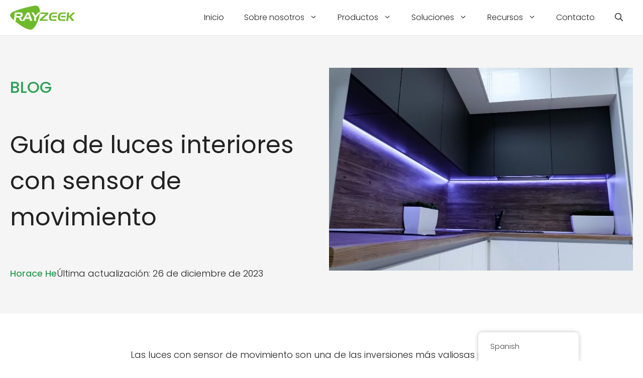

--- FILE ---
content_type: text/html; charset=UTF-8
request_url: https://www.rayzeek.com/es/blog/interior-sensor-de-movimiento-luz-guia
body_size: 54985
content:
<!DOCTYPE html>
<html lang="es-ES">
<head>
	<meta charset="UTF-8">
	<meta name='robots' content='index, nofollow, max-image-preview:large, max-snippet:-1, max-video-preview:-1' />
	<style>img:is([sizes="auto" i], [sizes^="auto," i]) { contain-intrinsic-size: 3000px 1500px }</style>
	<meta name="viewport" content="width=device-width, initial-scale=1">
	<!-- This site is optimized with the Yoast SEO plugin v24.9 - https://yoast.com/wordpress/plugins/seo/ -->
	<title>Guía de luces con sensor de movimiento para interiores - Rayzeek</title><link rel="preload" href="https://www.rayzeek.com/wp-content/uploads/fonts/poppins-v20-latin-300.woff2" as="font" type="font/woff2" crossorigin><link rel="preload" href="https://www.rayzeek.com/wp-content/uploads/fonts/poppins-v20-latin-regular.woff2" as="font" type="font/woff2" crossorigin><link rel="preload" href="https://www.rayzeek.com/wp-content/uploads/fonts/poppins-v20-latin-600.woff2" as="font" type="font/woff2" crossorigin><link rel="preload" href="https://www.rayzeek.com/wp-content/themes/generatepress_child/style.css?ver=1750233777" as="style" onload="this.rel='stylesheet';this.removeAttribute('onload');">
	<link rel="canonical" href="https://www.rayzeek.com/es/blog/interior-sensor-de-movimiento-luz-guia" />
	<meta property="og:locale" content="es_ES" />
	<meta property="og:type" content="article" />
	<meta property="og:title" content="Guía de luces con sensor de movimiento para interiores - Rayzeek" />
	<meta property="og:description" content="Las luces con sensor de movimiento son una de las inversiones más valiosas para la mejora y la seguridad de su hogar. Una luz con sensor de movimiento no solo puede iluminar como lo hace una luz normal, sino que también puede añadir automatización y una experiencia de iluminación cómoda a su hogar, ya que la iluminación se enciende y apaga automáticamente por usted, completamente manos libres.&nbsp;" />
	<meta property="og:url" content="https://www.rayzeek.com/es/blog/interior-sensor-de-movimiento-luz-guia" />
	<meta property="og:site_name" content="Rayzeek" />
	<meta property="article:publisher" content="https://www.facebook.com/bester001/" />
	<meta property="article:author" content="https://www.facebook.com/bester001/" />
	<meta property="article:published_time" content="2022-02-18T10:36:20+00:00" />
	<meta property="article:modified_time" content="2023-12-26T08:35:19+00:00" />
	<meta property="og:image" content="https://www.rayzeek.com/wp-content/uploads/2022/02/home-indoor-light.jpg" />
	<meta property="og:image:width" content="821" />
	<meta property="og:image:height" content="548" />
	<meta property="og:image:type" content="image/jpeg" />
	<meta name="author" content="Horace He" />
	<meta name="twitter:card" content="summary_large_image" />
	<meta name="twitter:creator" content="@RayzeekTech" />
	<meta name="twitter:site" content="@RayzeekTech" />
	<meta name="twitter:label1" content="Escrito por" />
	<meta name="twitter:data1" content="Horace He" />
	<meta name="twitter:label2" content="Tiempo de lectura" />
	<meta name="twitter:data2" content="20 minutos" />
	<script type="application/ld+json" class="yoast-schema-graph">{
    "@context": "https:\/\/schema.org",
    "@graph": [
        {
            "@type": "Article",
            "@id": "https:\/\/www.rayzeek.com\/blog\/indoor-motion-sensor-light-guide#article",
            "isPartOf": {
                "@id": "https:\/\/www.rayzeek.com\/blog\/indoor-motion-sensor-light-guide"
            },
            "author": {
                "name": "Horace He",
                "@id": "https:\/\/www.rayzeek.com\/#\/schema\/person\/ff0b4bd6573444e02efc8613274549c4"
            },
            "headline": "A Guide to Indoor Motion Sensor Lights",
            "datePublished": "2022-02-18T10:36:20+00:00",
            "dateModified": "2023-12-26T08:35:19+00:00",
            "mainEntityOfPage": {
                "@id": "https:\/\/www.rayzeek.com\/blog\/indoor-motion-sensor-light-guide"
            },
            "wordCount": 3897,
            "commentCount": 1,
            "publisher": {
                "@id": "https:\/\/www.rayzeek.com\/#organization"
            },
            "image": {
                "@id": "https:\/\/www.rayzeek.com\/blog\/indoor-motion-sensor-light-guide#primaryimage"
            },
            "thumbnailUrl": "https:\/\/www.rayzeek.com\/wp-content\/uploads\/2022\/02\/home-indoor-light.jpg",
            "articleSection": [
                "Blog"
            ],
            "inLanguage": "es",
            "potentialAction": [
                {
                    "@type": "CommentAction",
                    "name": "Comentario",
                    "target": [
                        "https:\/\/www.rayzeek.com\/blog\/indoor-motion-sensor-light-guide#respond"
                    ]
                }
            ]
        },
        {
            "@type": "WebPage",
            "@id": "https:\/\/www.rayzeek.com\/blog\/indoor-motion-sensor-light-guide",
            "url": "https:\/\/www.rayzeek.com\/blog\/indoor-motion-sensor-light-guide",
            "name": "Gu\u00eda de luces con sensor de movimiento para interiores - Rayzeek",
            "isPartOf": {
                "@id": "https:\/\/www.rayzeek.com\/#website"
            },
            "primaryImageOfPage": {
                "@id": "https:\/\/www.rayzeek.com\/blog\/indoor-motion-sensor-light-guide#primaryimage"
            },
            "image": {
                "@id": "https:\/\/www.rayzeek.com\/blog\/indoor-motion-sensor-light-guide#primaryimage"
            },
            "thumbnailUrl": "https:\/\/www.rayzeek.com\/wp-content\/uploads\/2022\/02\/home-indoor-light.jpg",
            "datePublished": "2022-02-18T10:36:20+00:00",
            "dateModified": "2023-12-26T08:35:19+00:00",
            "breadcrumb": {
                "@id": "https:\/\/www.rayzeek.com\/blog\/indoor-motion-sensor-light-guide#breadcrumb"
            },
            "inLanguage": "es",
            "potentialAction": [
                {
                    "@type": "ReadAction",
                    "target": [
                        "https:\/\/www.rayzeek.com\/blog\/indoor-motion-sensor-light-guide"
                    ]
                }
            ]
        },
        {
            "@type": "ImageObject",
            "inLanguage": "es",
            "@id": "https:\/\/www.rayzeek.com\/blog\/indoor-motion-sensor-light-guide#primaryimage",
            "url": "https:\/\/www.rayzeek.com\/wp-content\/uploads\/2022\/02\/home-indoor-light.jpg",
            "contentUrl": "https:\/\/www.rayzeek.com\/wp-content\/uploads\/2022\/02\/home-indoor-light.jpg",
            "width": 821,
            "height": 548
        },
        {
            "@type": "BreadcrumbList",
            "@id": "https:\/\/www.rayzeek.com\/blog\/indoor-motion-sensor-light-guide#breadcrumb",
            "itemListElement": [
                {
                    "@type": "ListItem",
                    "position": 1,
                    "name": "Inicio",
                    "item": "https:\/\/www.rayzeek.com\/"
                },
                {
                    "@type": "ListItem",
                    "position": 2,
                    "name": "Gu\u00eda de luces interiores con sensor de movimiento"
                }
            ]
        },
        {
            "@type": "WebSite",
            "@id": "https:\/\/www.rayzeek.com\/#website",
            "url": "https:\/\/www.rayzeek.com\/",
            "name": "Rayzeek",
            "description": "Experto en sensores de movimiento y sensores de ocupaci\u00f3n",
            "publisher": {
                "@id": "https:\/\/www.rayzeek.com\/#organization"
            },
            "potentialAction": [
                {
                    "@type": "SearchAction",
                    "target": {
                        "@type": "EntryPoint",
                        "urlTemplate": "https:\/\/www.rayzeek.com\/?s={search_term_string}"
                    },
                    "query-input": {
                        "@type": "PropertyValueSpecification",
                        "valueRequired": true,
                        "valueName": "search_term_string"
                    }
                }
            ],
            "inLanguage": "es"
        },
        {
            "@type": "Organization",
            "@id": "https:\/\/www.rayzeek.com\/#organization",
            "name": "Rayzeek",
            "url": "https:\/\/www.rayzeek.com\/",
            "logo": {
                "@type": "ImageObject",
                "inLanguage": "es",
                "@id": "https:\/\/www.rayzeek.com\/#\/schema\/logo\/image\/",
                "url": "https:\/\/rayzeek.com\/wp-content\/uploads\/2021\/05\/rayzeek-logo-retina.png",
                "contentUrl": "https:\/\/rayzeek.com\/wp-content\/uploads\/2021\/05\/rayzeek-logo-retina.png",
                "width": 260,
                "height": 101,
                "caption": "Rayzeek"
            },
            "image": {
                "@id": "https:\/\/www.rayzeek.com\/#\/schema\/logo\/image\/"
            },
            "sameAs": [
                "https:\/\/www.facebook.com\/bester001\/",
                "https:\/\/x.com\/RayzeekTech",
                "https:\/\/www.youtube.com\/channel\/UCTKY5jxVUKLU8PVz0hdFzVA"
            ]
        },
        {
            "@type": "Person",
            "@id": "https:\/\/www.rayzeek.com\/#\/schema\/person\/ff0b4bd6573444e02efc8613274549c4",
            "name": "Horace He",
            "image": {
                "@type": "ImageObject",
                "inLanguage": "es",
                "@id": "https:\/\/www.rayzeek.com\/#\/schema\/person\/image\/",
                "url": "https:\/\/secure.gravatar.com\/avatar\/b9ab0da9c3f45afde750e07034029871?s=96&d=mm&r=g",
                "contentUrl": "https:\/\/secure.gravatar.com\/avatar\/b9ab0da9c3f45afde750e07034029871?s=96&d=mm&r=g",
                "caption": "Horace He"
            },
            "description": "Horace He lleva 12 a\u00f1os trabajando en el sector de los sensores de movimiento. Es el director general de Rayzeek, una empresa de fabricaci\u00f3n integral de interruptores con sensor de movimiento, sensores de ocupaci\u00f3n, sensores de luz, atenuadores y luces con sensor de movimiento. Horace ayuda a sus clientes a reducir el derroche de energ\u00eda el\u00e9ctrica y a disfrutar de un estilo de vida m\u00e1s inteligente, m\u00e1s ecol\u00f3gico y con las manos libres. En su tiempo libre, a Horace le gusta hacer senderismo, viajar e ir de pesca con su familia.",
            "sameAs": [
                "https:\/\/rayzeek.com",
                "https:\/\/www.facebook.com\/bester001\/",
                "https:\/\/x.com\/RayzeekTech",
                "https:\/\/www.youtube.com\/channel\/UCTKY5jxVUKLU8PVz0hdFzVA"
            ],
            "url": "https:\/\/www.rayzeek.com\/es\/author\/horace"
        }
    ]
}</script>
	<!-- / Yoast SEO plugin. -->


<link rel='dns-prefetch' href='//cdn.jsdelivr.net' />
<script type="pmdelayedscript" data-cfasync="false" data-no-optimize="1" data-no-defer="1" data-no-minify="1">
window._wpemojiSettings = {"baseUrl":"https:\/\/s.w.org\/images\/core\/emoji\/15.0.3\/72x72\/","ext":".png","svgUrl":"https:\/\/s.w.org\/images\/core\/emoji\/15.0.3\/svg\/","svgExt":".svg","source":{"concatemoji":"https:\/\/www.rayzeek.com\/wp-includes\/js\/wp-emoji-release.min.js?ver=6.7.4"}};
/*! This file is auto-generated */
!function(i,n){var o,s,e;function c(e){try{var t={supportTests:e,timestamp:(new Date).valueOf()};sessionStorage.setItem(o,JSON.stringify(t))}catch(e){}}function p(e,t,n){e.clearRect(0,0,e.canvas.width,e.canvas.height),e.fillText(t,0,0);var t=new Uint32Array(e.getImageData(0,0,e.canvas.width,e.canvas.height).data),r=(e.clearRect(0,0,e.canvas.width,e.canvas.height),e.fillText(n,0,0),new Uint32Array(e.getImageData(0,0,e.canvas.width,e.canvas.height).data));return t.every(function(e,t){return e===r[t]})}function u(e,t,n){switch(t){case"flag":return n(e,"\ud83c\udff3\ufe0f\u200d\u26a7\ufe0f","\ud83c\udff3\ufe0f\u200b\u26a7\ufe0f")?!1:!n(e,"\ud83c\uddfa\ud83c\uddf3","\ud83c\uddfa\u200b\ud83c\uddf3")&&!n(e,"\ud83c\udff4\udb40\udc67\udb40\udc62\udb40\udc65\udb40\udc6e\udb40\udc67\udb40\udc7f","\ud83c\udff4\u200b\udb40\udc67\u200b\udb40\udc62\u200b\udb40\udc65\u200b\udb40\udc6e\u200b\udb40\udc67\u200b\udb40\udc7f");case"emoji":return!n(e,"\ud83d\udc26\u200d\u2b1b","\ud83d\udc26\u200b\u2b1b")}return!1}function f(e,t,n){var r="undefined"!=typeof WorkerGlobalScope&&self instanceof WorkerGlobalScope?new OffscreenCanvas(300,150):i.createElement("canvas"),a=r.getContext("2d",{willReadFrequently:!0}),o=(a.textBaseline="top",a.font="600 32px Arial",{});return e.forEach(function(e){o[e]=t(a,e,n)}),o}function t(e){var t=i.createElement("script");t.src=e,t.defer=!0,i.head.appendChild(t)}"undefined"!=typeof Promise&&(o="wpEmojiSettingsSupports",s=["flag","emoji"],n.supports={everything:!0,everythingExceptFlag:!0},e=new Promise(function(e){i.addEventListener("DOMContentLoaded",e,{once:!0})}),new Promise(function(t){var n=function(){try{var e=JSON.parse(sessionStorage.getItem(o));if("object"==typeof e&&"number"==typeof e.timestamp&&(new Date).valueOf()<e.timestamp+604800&&"object"==typeof e.supportTests)return e.supportTests}catch(e){}return null}();if(!n){if("undefined"!=typeof Worker&&"undefined"!=typeof OffscreenCanvas&&"undefined"!=typeof URL&&URL.createObjectURL&&"undefined"!=typeof Blob)try{var e="postMessage("+f.toString()+"("+[JSON.stringify(s),u.toString(),p.toString()].join(",")+"));",r=new Blob([e],{type:"text/javascript"}),a=new Worker(URL.createObjectURL(r),{name:"wpTestEmojiSupports"});return void(a.onmessage=function(e){c(n=e.data),a.terminate(),t(n)})}catch(e){}c(n=f(s,u,p))}t(n)}).then(function(e){for(var t in e)n.supports[t]=e[t],n.supports.everything=n.supports.everything&&n.supports[t],"flag"!==t&&(n.supports.everythingExceptFlag=n.supports.everythingExceptFlag&&n.supports[t]);n.supports.everythingExceptFlag=n.supports.everythingExceptFlag&&!n.supports.flag,n.DOMReady=!1,n.readyCallback=function(){n.DOMReady=!0}}).then(function(){return e}).then(function(){var e;n.supports.everything||(n.readyCallback(),(e=n.source||{}).concatemoji?t(e.concatemoji):e.wpemoji&&e.twemoji&&(t(e.twemoji),t(e.wpemoji)))}))}((window,document),window._wpemojiSettings);
</script>
<style id='wp-emoji-styles-inline-css'>

	img.wp-smiley, img.emoji {
		display: inline !important;
		border: none !important;
		box-shadow: none !important;
		height: 1em !important;
		width: 1em !important;
		margin: 0 0.07em !important;
		vertical-align: -0.1em !important;
		background: none !important;
		padding: 0 !important;
	}
</style>
<link rel='stylesheet' id='wp-block-library-css' href='https://www.rayzeek.com/wp-includes/css/dist/block-library/style.min.css?ver=6.7.4' media='all' />
<style id='classic-theme-styles-inline-css'>
/*! This file is auto-generated */
.wp-block-button__link{color:#fff;background-color:#32373c;border-radius:9999px;box-shadow:none;text-decoration:none;padding:calc(.667em + 2px) calc(1.333em + 2px);font-size:1.125em}.wp-block-file__button{background:#32373c;color:#fff;text-decoration:none}
</style>
<link rel='stylesheet' id='contact-form-7-css' href='https://www.rayzeek.com/wp-content/plugins/contact-form-7/includes/css/styles.css?ver=5.9.4' media='all' />
<link rel='stylesheet' id='wpa-css-css' href='https://www.rayzeek.com/wp-content/plugins/honeypot/includes/css/wpa.css?ver=2.2.09' media='all' />
<link rel='stylesheet' id='woocommerce-layout-css' href='https://www.rayzeek.com/wp-content/plugins/woocommerce/assets/css/woocommerce-layout.css?ver=9.8.6' media='all' />
<link rel='stylesheet' id='woocommerce-smallscreen-css' href='https://www.rayzeek.com/wp-content/plugins/woocommerce/assets/css/woocommerce-smallscreen.css?ver=9.8.6' media='only screen and (max-width: 768px)' />
<link rel='stylesheet' id='woocommerce-general-css' href='https://www.rayzeek.com/wp-content/plugins/woocommerce/assets/css/woocommerce.css?ver=9.8.6' media='all' />
<style id='woocommerce-inline-inline-css'>
.woocommerce form .form-row .required { visibility: visible; }
</style>
<link rel='stylesheet' id='trp-floater-language-switcher-style-css' href='https://www.rayzeek.com/wp-content/plugins/translatepress-multilingual/assets/css/trp-floater-language-switcher.css?ver=2.9.11' media='all' />
<link rel='stylesheet' id='trp-language-switcher-style-css' href='https://www.rayzeek.com/wp-content/plugins/translatepress-multilingual/assets/css/trp-language-switcher.css?ver=2.9.11' media='all' />
<link rel='stylesheet' id='brands-styles-css' href='https://www.rayzeek.com/wp-content/plugins/woocommerce/assets/css/brands.css?ver=9.8.6' media='all' />
<link rel='stylesheet' id='generate-comments-css' href='https://www.rayzeek.com/wp-content/themes/generatepress/assets/css/components/comments.min.css?ver=3.5.1' media='all' />
<link rel='stylesheet' id='generate-widget-areas-css' href='https://www.rayzeek.com/wp-content/themes/generatepress/assets/css/components/widget-areas.min.css?ver=3.5.1' media='all' />
<link rel='stylesheet' id='generate-style-css' href='https://www.rayzeek.com/wp-content/themes/generatepress/assets/css/main.min.css?ver=3.5.1' media='all' />
<style id='generate-style-inline-css'>
.is-right-sidebar{width:30%;}.is-left-sidebar{width:30%;}.site-content .content-area{width:100%;}@media (max-width: 1024px){.main-navigation .menu-toggle,.sidebar-nav-mobile:not(#sticky-placeholder){display:block;}.main-navigation ul,.gen-sidebar-nav,.main-navigation:not(.slideout-navigation):not(.toggled) .main-nav > ul,.has-inline-mobile-toggle #site-navigation .inside-navigation > *:not(.navigation-search):not(.main-nav){display:none;}.nav-align-right .inside-navigation,.nav-align-center .inside-navigation{justify-content:space-between;}.has-inline-mobile-toggle .mobile-menu-control-wrapper{display:flex;flex-wrap:wrap;}.has-inline-mobile-toggle .inside-header{flex-direction:row;text-align:left;flex-wrap:wrap;}.has-inline-mobile-toggle .header-widget,.has-inline-mobile-toggle #site-navigation{flex-basis:100%;}.nav-float-left .has-inline-mobile-toggle #site-navigation{order:10;}}
.elementor-template-full-width .site-content{display:block;}
.dynamic-author-image-rounded{border-radius:100%;}.dynamic-featured-image, .dynamic-author-image{vertical-align:middle;}.one-container.blog .dynamic-content-template:not(:last-child), .one-container.archive .dynamic-content-template:not(:last-child){padding-bottom:0px;}.dynamic-entry-excerpt > p:last-child{margin-bottom:0px;}
</style>
<link rel='stylesheet' id='generatepress-dynamic-css' href='https://www.rayzeek.com/wp-content/uploads/generatepress/style.min.css?ver=1750233798' media='all' />
<link rel='stylesheet' id='generate-blog-images-css' href='https://www.rayzeek.com/wp-content/plugins/gp-premium/blog/functions/css/featured-images.min.css?ver=2.5.2' media='all' />
<link rel='stylesheet' id='generate-offside-css' href='https://www.rayzeek.com/wp-content/plugins/gp-premium/menu-plus/functions/css/offside.min.css?ver=2.5.2' media='all' />
<style id='generate-offside-inline-css'>
:root{--gp-slideout-width:265px;}.slideout-navigation, .slideout-navigation a{color:var(--contrast);}.slideout-navigation button.slideout-exit{color:var(--contrast);padding-left:20px;padding-right:20px;}.slide-opened nav.toggled .menu-toggle:before{display:none;}@media (max-width: 1024px){.menu-bar-item.slideout-toggle{display:none;}}
</style>
<link rel='stylesheet' id='generate-woocommerce-css' href='https://www.rayzeek.com/wp-content/plugins/gp-premium/woocommerce/functions/css/woocommerce.min.css?ver=2.5.2' media='all' />
<style id='generate-woocommerce-inline-css'>
.woocommerce #respond input#submit, .woocommerce a.button, .woocommerce button.button, .woocommerce input.button, .wc-block-components-button{color:#ffffff;background-color:#55555e;text-decoration:none;}.woocommerce #respond input#submit:hover, .woocommerce a.button:hover, .woocommerce button.button:hover, .woocommerce input.button:hover, .wc-block-components-button:hover{color:#ffffff;background-color:#3f4047;}.woocommerce #respond input#submit.alt, .woocommerce a.button.alt, .woocommerce button.button.alt, .woocommerce input.button.alt, .woocommerce #respond input#submit.alt.disabled, .woocommerce #respond input#submit.alt.disabled:hover, .woocommerce #respond input#submit.alt:disabled, .woocommerce #respond input#submit.alt:disabled:hover, .woocommerce #respond input#submit.alt:disabled[disabled], .woocommerce #respond input#submit.alt:disabled[disabled]:hover, .woocommerce a.button.alt.disabled, .woocommerce a.button.alt.disabled:hover, .woocommerce a.button.alt:disabled, .woocommerce a.button.alt:disabled:hover, .woocommerce a.button.alt:disabled[disabled], .woocommerce a.button.alt:disabled[disabled]:hover, .woocommerce button.button.alt.disabled, .woocommerce button.button.alt.disabled:hover, .woocommerce button.button.alt:disabled, .woocommerce button.button.alt:disabled:hover, .woocommerce button.button.alt:disabled[disabled], .woocommerce button.button.alt:disabled[disabled]:hover, .woocommerce input.button.alt.disabled, .woocommerce input.button.alt.disabled:hover, .woocommerce input.button.alt:disabled, .woocommerce input.button.alt:disabled:hover, .woocommerce input.button.alt:disabled[disabled], .woocommerce input.button.alt:disabled[disabled]:hover{color:#ffffff;background-color:#1e73be;}.woocommerce #respond input#submit.alt:hover, .woocommerce a.button.alt:hover, .woocommerce button.button.alt:hover, .woocommerce input.button.alt:hover{color:#ffffff;background-color:#377fbf;}button.wc-block-components-panel__button{font-size:inherit;}.woocommerce .star-rating span:before, .woocommerce p.stars:hover a::before{color:#ffa200;}.woocommerce span.onsale{background-color:#222222;color:#ffffff;}.woocommerce ul.products li.product .price, .woocommerce div.product p.price{color:#222222;}.woocommerce div.product .woocommerce-tabs ul.tabs li a{color:#222222;}.woocommerce div.product .woocommerce-tabs ul.tabs li a:hover, .woocommerce div.product .woocommerce-tabs ul.tabs li.active a{color:#1e73be;}.woocommerce-message{background-color:#0b9444;color:#ffffff;}div.woocommerce-message a.button, div.woocommerce-message a.button:focus, div.woocommerce-message a.button:hover, div.woocommerce-message a, div.woocommerce-message a:focus, div.woocommerce-message a:hover{color:#ffffff;}.woocommerce-info{background-color:#1e73be;color:#ffffff;}div.woocommerce-info a.button, div.woocommerce-info a.button:focus, div.woocommerce-info a.button:hover, div.woocommerce-info a, div.woocommerce-info a:focus, div.woocommerce-info a:hover{color:#ffffff;}.woocommerce-error{background-color:#e8626d;color:#ffffff;}div.woocommerce-error a.button, div.woocommerce-error a.button:focus, div.woocommerce-error a.button:hover, div.woocommerce-error a, div.woocommerce-error a:focus, div.woocommerce-error a:hover{color:#ffffff;}.woocommerce-product-details__short-description{color:var(--contrast);}#wc-mini-cart{background-color:#ffffff;color:#000000;}#wc-mini-cart a:not(.button), #wc-mini-cart a.remove{color:#000000;}#wc-mini-cart .button{color:#ffffff;}#wc-mini-cart .button:hover, #wc-mini-cart .button:focus, #wc-mini-cart .button:active{color:#ffffff;}.woocommerce #content div.product div.images, .woocommerce div.product div.images, .woocommerce-page #content div.product div.images, .woocommerce-page div.product div.images{width:50%;}.add-to-cart-panel{background-color:#ffffff;color:#000000;}.add-to-cart-panel a:not(.button){color:#000000;}.woocommerce .widget_price_filter .price_slider_wrapper .ui-widget-content{background-color:#dddddd;}.woocommerce .widget_price_filter .ui-slider .ui-slider-range, .woocommerce .widget_price_filter .ui-slider .ui-slider-handle{background-color:#666666;}.woocommerce-MyAccount-navigation li.is-active a:after, a.button.wc-forward:after{display:none;}#payment .payment_methods>.wc_payment_method>label:before{font-family:WooCommerce;content:"\e039";}#payment .payment_methods li.wc_payment_method>input[type=radio]:first-child:checked+label:before{content:"\e03c";}.woocommerce-ordering:after{font-family:WooCommerce;content:"\e00f";}.wc-columns-container .products, .woocommerce .related ul.products, .woocommerce .up-sells ul.products{grid-gap:50px;}@media (max-width: 1024px){.woocommerce .wc-columns-container.wc-tablet-columns-2 .products{-ms-grid-columns:(1fr)[2];grid-template-columns:repeat(2, 1fr);}.wc-related-upsell-tablet-columns-2 .related ul.products, .wc-related-upsell-tablet-columns-2 .up-sells ul.products{-ms-grid-columns:(1fr)[2];grid-template-columns:repeat(2, 1fr);}}@media (max-width:768px){.add-to-cart-panel .continue-shopping{background-color:#ffffff;}.woocommerce #content div.product div.images,.woocommerce div.product div.images,.woocommerce-page #content div.product div.images,.woocommerce-page div.product div.images{width:100%;}}@media (max-width: 1024px){nav.toggled .main-nav li.wc-menu-item{display:none !important;}.mobile-bar-items.wc-mobile-cart-items{z-index:1;}}
</style>
<link rel='stylesheet' id='generate-woocommerce-mobile-css' href='https://www.rayzeek.com/wp-content/plugins/gp-premium/woocommerce/functions/css/woocommerce-mobile.min.css?ver=2.5.2' media='(max-width:768px)' />
<link rel='stylesheet' id='swiper-css-css' href='https://cdn.jsdelivr.net/npm/swiper/swiper-bundle.min.css?ver=6.7.4' media='all' />
<link rel='stylesheet' id='generatepress-child-css' href='https://www.rayzeek.com/wp-content/themes/generatepress_child/style.css?ver=1750233777' media='all' />
<script src="https://www.rayzeek.com/wp-includes/js/jquery/jquery.min.js?ver=3.7.1" id="jquery-core-js"></script>
<script src="https://www.rayzeek.com/wp-includes/js/jquery/jquery-migrate.min.js?ver=3.4.1" id="jquery-migrate-js" defer></script>
<script src="https://www.rayzeek.com/wp-content/plugins/woocommerce/assets/js/jquery-blockui/jquery.blockUI.min.js?ver=2.7.0-wc.9.8.6" id="jquery-blockui-js" defer data-wp-strategy="defer"></script>
<script id="wc-add-to-cart-js-extra">
var wc_add_to_cart_params = {"ajax_url":"\/wp-admin\/admin-ajax.php","wc_ajax_url":"https:\/\/www.rayzeek.com\/es\/?wc-ajax=%%endpoint%%","i18n_view_cart":"Ver carrito","cart_url":"https:\/\/www.rayzeek.com\/es","is_cart":"","cart_redirect_after_add":"no"};
</script>
<script src="https://www.rayzeek.com/wp-content/plugins/woocommerce/assets/js/frontend/add-to-cart.min.js?ver=9.8.6" id="wc-add-to-cart-js" defer data-wp-strategy="defer"></script>
<script src="https://www.rayzeek.com/wp-content/plugins/woocommerce/assets/js/js-cookie/js.cookie.min.js?ver=2.1.4-wc.9.8.6" id="js-cookie-js" defer data-wp-strategy="defer"></script>
<script id="woocommerce-js-extra">
var woocommerce_params = {"ajax_url":"\/wp-admin\/admin-ajax.php","wc_ajax_url":"https:\/\/www.rayzeek.com\/es\/?wc-ajax=%%endpoint%%","i18n_password_show":"Mostrar contrase\u00f1a","i18n_password_hide":"Ocultar contrase\u00f1a"};
</script>
<script src="https://www.rayzeek.com/wp-content/plugins/woocommerce/assets/js/frontend/woocommerce.min.js?ver=9.8.6" id="woocommerce-js" defer data-wp-strategy="defer"></script>
<script src="https://www.rayzeek.com/wp-content/plugins/translatepress-multilingual/assets/js/trp-frontend-compatibility.js?ver=2.9.11" id="trp-frontend-compatibility-js" defer></script>
<script src="https://cdn.jsdelivr.net/npm/swiper@11/swiper-bundle.min.js?ver=6.7.4" id="swiper-js-js"></script>
<style></style><!-- site-navigation-element Schema optimized by Schema Pro --><script type="application/ld+json">{
    "@context": "https:\/\/schema.org",
    "@graph": [
        {
            "@context": "https:\/\/schema.org",
            "@type": "SiteNavigationElement",
            "id": "site-navigation",
            "name": "Inicio",
            "url": "https:\/\/www.rayzeek.com\/es"
        },
        {
            "@context": "https:\/\/schema.org",
            "@type": "SiteNavigationElement",
            "id": "site-navigation",
            "name": "Sobre nosotros",
            "url": "https:\/\/www.rayzeek.com\/es\/sobre-nosotros"
        },
        {
            "@context": "https:\/\/schema.org",
            "@type": "SiteNavigationElement",
            "id": "site-navigation",
            "name": "F\u00e1brica",
            "url": "https:\/\/www.rayzeek.com\/es\/videos-2"
        },
        {
            "@context": "https:\/\/schema.org",
            "@type": "SiteNavigationElement",
            "id": "site-navigation",
            "name": "Productos",
            "url": "https:\/\/www.rayzeek.com\/es\/productos"
        },
        {
            "@context": "https:\/\/schema.org",
            "@type": "SiteNavigationElement",
            "id": "site-navigation",
            "name": "Sensores de movimiento",
            "url": "https:\/\/www.rayzeek.com\/es\/categoria-de-producto\/sensores-de-movimiento"
        },
        {
            "@context": "https:\/\/schema.org",
            "@type": "SiteNavigationElement",
            "id": "site-navigation",
            "name": "Sensores de movimiento de montaje en pared",
            "url": "https:\/\/www.rayzeek.com\/es\/categoria-de-producto\/sensores-de-movimiento\/sensores-de-movimiento-de-montaje-en-pared"
        },
        {
            "@context": "https:\/\/schema.org",
            "@type": "SiteNavigationElement",
            "id": "site-navigation",
            "name": "Sensores de movimiento de montaje en techo",
            "url": "https:\/\/www.rayzeek.com\/es\/categoria-de-producto\/sensores-de-movimiento\/sensores-de-movimiento-de-montaje-en-el-techo"
        },
        {
            "@context": "https:\/\/schema.org",
            "@type": "SiteNavigationElement",
            "id": "site-navigation",
            "name": "Sensores de ocupaci\u00f3n",
            "url": "https:\/\/www.rayzeek.com\/es\/categoria-de-producto\/sensores-de-ocupacion"
        },
        {
            "@context": "https:\/\/schema.org",
            "@type": "SiteNavigationElement",
            "id": "site-navigation",
            "name": "Sensores de ocupaci\u00f3n de montaje en pared",
            "url": "https:\/\/www.rayzeek.com\/es\/categoria-de-producto\/sensores-de-ocupacion\/montaje-en-pared"
        },
        {
            "@context": "https:\/\/schema.org",
            "@type": "SiteNavigationElement",
            "id": "site-navigation",
            "name": "Sensores de ocupaci\u00f3n de montaje en techo",
            "url": "https:\/\/www.rayzeek.com\/es\/categoria-de-producto\/sensores-de-ocupacion\/montaje-en-el-techo"
        },
        {
            "@context": "https:\/\/schema.org",
            "@type": "SiteNavigationElement",
            "id": "site-navigation",
            "name": "Interruptores de luz con sensor de movimiento",
            "url": "https:\/\/www.rayzeek.com\/es\/categoria-de-producto\/interruptores-con-sensor-de-movimiento"
        },
        {
            "@context": "https:\/\/schema.org",
            "@type": "SiteNavigationElement",
            "id": "site-navigation",
            "name": "Sensores de movimiento para aire acondicionado",
            "url": "https:\/\/www.rayzeek.com\/es\/categoria-de-producto\/sensores-de-movimiento-de-aire-acondicionado"
        },
        {
            "@context": "https:\/\/schema.org",
            "@type": "SiteNavigationElement",
            "id": "site-navigation",
            "name": "Sensores de movimiento inal\u00e1mbricos",
            "url": "https:\/\/www.rayzeek.com\/es\/categoria-de-producto\/sensores-de-movimiento-inalambricos"
        },
        {
            "@context": "https:\/\/schema.org",
            "@type": "SiteNavigationElement",
            "id": "site-navigation",
            "name": "Tiras de luz con sensor de movimiento",
            "url": "https:\/\/www.rayzeek.com\/es\/categoria-de-producto\/sensor-de-movimiento-luz-tira"
        },
        {
            "@context": "https:\/\/schema.org",
            "@type": "SiteNavigationElement",
            "id": "site-navigation",
            "name": "Sensor\/regulador CC",
            "url": "https:\/\/www.rayzeek.com\/es\/categoria-de-producto\/dc-sensor-dimmer"
        },
        {
            "@context": "https:\/\/schema.org",
            "@type": "SiteNavigationElement",
            "id": "site-navigation",
            "name": "Sensor de luz",
            "url": "https:\/\/www.rayzeek.com\/es\/categoria-de-producto\/sensor-de-luz"
        },
        {
            "@context": "https:\/\/schema.org",
            "@type": "SiteNavigationElement",
            "id": "site-navigation",
            "name": "Soluciones",
            "url": "https:\/\/www.rayzeek.com\/es\/soluciones"
        },
        {
            "@context": "https:\/\/schema.org",
            "@type": "SiteNavigationElement",
            "id": "site-navigation",
            "name": "Gu\u00eda de dise\u00f1o de oficina privada",
            "url": "https:\/\/www.rayzeek.com\/es\/guia-de-diseno-de-oficinas-privadas"
        },
        {
            "@context": "https:\/\/schema.org",
            "@type": "SiteNavigationElement",
            "id": "site-navigation",
            "name": "Gu\u00eda de dise\u00f1o de oficina abierta",
            "url": "https:\/\/www.rayzeek.com\/es\/guia-de-diseno-de-oficinas-abiertas"
        },
        {
            "@context": "https:\/\/schema.org",
            "@type": "SiteNavigationElement",
            "id": "site-navigation",
            "name": "Gu\u00eda de dise\u00f1o de salas de conferencias",
            "url": "https:\/\/www.rayzeek.com\/es\/guia-de-diseno-de-salas-de-conferencias"
        },
        {
            "@context": "https:\/\/schema.org",
            "@type": "SiteNavigationElement",
            "id": "site-navigation",
            "name": "Gu\u00eda de dise\u00f1o de aulas",
            "url": "https:\/\/www.rayzeek.com\/es\/guia-de-diseno-de-aulas"
        },
        {
            "@context": "https:\/\/schema.org",
            "@type": "SiteNavigationElement",
            "id": "site-navigation",
            "name": "Gu\u00eda de dise\u00f1o de restaurantes",
            "url": "https:\/\/www.rayzeek.com\/es\/guia-de-diseno-de-restaurantes"
        },
        {
            "@context": "https:\/\/schema.org",
            "@type": "SiteNavigationElement",
            "id": "site-navigation",
            "name": "Gu\u00eda de dise\u00f1o de aseos",
            "url": "https:\/\/www.rayzeek.com\/es\/guia-de-diseno-de-aseos"
        },
        {
            "@context": "https:\/\/schema.org",
            "@type": "SiteNavigationElement",
            "id": "site-navigation",
            "name": "Gu\u00eda de dise\u00f1o de almac\u00e9n",
            "url": "https:\/\/www.rayzeek.com\/es\/guia-de-diseno-de-trasteros"
        },
        {
            "@context": "https:\/\/schema.org",
            "@type": "SiteNavigationElement",
            "id": "site-navigation",
            "name": "Gu\u00eda de dise\u00f1o de pasillos",
            "url": "https:\/\/www.rayzeek.com\/es\/guia-de-diseno-de-corredores"
        },
        {
            "@context": "https:\/\/schema.org",
            "@type": "SiteNavigationElement",
            "id": "site-navigation",
            "name": "Gu\u00eda de dise\u00f1o de vest\u00edbulos",
            "url": "https:\/\/www.rayzeek.com\/es\/guia-de-diseno-del-vestibulo"
        },
        {
            "@context": "https:\/\/schema.org",
            "@type": "SiteNavigationElement",
            "id": "site-navigation",
            "name": "Recursos",
            "url": "https:\/\/www.rayzeek.com\/es\/recursos"
        },
        {
            "@context": "https:\/\/schema.org",
            "@type": "SiteNavigationElement",
            "id": "site-navigation",
            "name": "Noticias",
            "url": "https:\/\/www.rayzeek.com\/es\/noticias"
        },
        {
            "@context": "https:\/\/schema.org",
            "@type": "SiteNavigationElement",
            "id": "site-navigation",
            "name": "V\u00eddeos",
            "url": "https:\/\/www.rayzeek.com\/es\/videos"
        },
        {
            "@context": "https:\/\/schema.org",
            "@type": "SiteNavigationElement",
            "id": "site-navigation",
            "name": "Blog",
            "url": "https:\/\/www.rayzeek.com\/es\/blog"
        },
        {
            "@context": "https:\/\/schema.org",
            "@type": "SiteNavigationElement",
            "id": "site-navigation",
            "name": "Glosario",
            "url": "https:\/\/www.rayzeek.com\/es\/glosario"
        },
        {
            "@context": "https:\/\/schema.org",
            "@type": "SiteNavigationElement",
            "id": "site-navigation",
            "name": "Contacto",
            "url": "https:\/\/www.rayzeek.com\/es\/pongase-en-contacto-con"
        }
    ]
}</script><!-- / site-navigation-element Schema optimized by Schema Pro --><link rel="alternate" hreflang="en-US" href="https://www.rayzeek.com/blog/indoor-motion-sensor-light-guide"/>
<link rel="alternate" hreflang="de-DE" href="https://www.rayzeek.com/de/blog/innen-bewegungs-sensor-licht-guide"/>
<link rel="alternate" hreflang="fr-FR" href="https://www.rayzeek.com/fr/blog/detecteur-de-mouvement-interieur-guide-lumineux"/>
<link rel="alternate" hreflang="es-ES" href="https://www.rayzeek.com/es/blog/interior-sensor-de-movimiento-luz-guia"/>
<link rel="alternate" hreflang="pt-PT" href="https://www.rayzeek.com/pt/blogue/guia-de-luz-do-sensor-de-movimento-interno"/>
<link rel="alternate" hreflang="ko-KR" href="https://www.rayzeek.com/ko/%eb%b8%94%eb%a1%9c%ea%b7%b8/%ec%8b%a4%eb%82%b4-%eb%aa%a8%ec%85%98-%ec%84%bc%ec%84%9c-%ec%a1%b0%eb%aa%85-%ea%b0%80%ec%9d%b4%eb%93%9c"/>
<link rel="alternate" hreflang="id-ID" href="https://www.rayzeek.com/id/blog/panduan-lampu-sensor-gerak-dalam-ruangan"/>
<link rel="alternate" hreflang="ru-RU" href="https://www.rayzeek.com/ru/%d0%b1%d0%bb%d0%be%d0%b3/%d1%80%d1%83%d0%ba%d0%be%d0%b2%d0%be%d0%b4%d1%81%d1%82%d0%b2%d0%be-%d0%bf%d0%be-%d0%b2%d0%bd%d1%83%d1%82%d1%80%d0%b5%d0%bd%d0%bd%d0%b5%d0%bc%d1%83-%d0%b4%d0%b0%d1%82%d1%87%d0%b8%d0%ba%d1%83-%d0%b4"/>
<link rel="alternate" hreflang="ar" href="https://www.rayzeek.com/ar/%d9%85%d8%af%d9%88%d9%86%d8%a9/%d8%ad%d8%b3%d8%a7%d8%b3-%d8%ad%d8%b1%d9%83%d8%a9-%d8%af%d9%84%d9%8a%d9%84-%d8%b6%d9%88%d8%a1-%d8%af%d8%a7%d8%ae%d9%84%d9%8a-2"/>
<link rel="alternate" hreflang="ja" href="https://www.rayzeek.com/ja/%e3%83%96%e3%83%ad%e3%82%b0/%e5%b1%8b%e5%86%85%e3%83%a2%e3%83%bc%e3%82%b7%e3%83%a7%e3%83%b3%e3%82%bb%e3%83%b3%e3%82%b5%e3%83%bc%e3%83%a9%e3%82%a4%e3%83%88%e3%82%ac%e3%82%a4%e3%83%89"/>
<link rel="alternate" hreflang="tr-TR" href="https://www.rayzeek.com/tr/blog/ic-mekan-hareket-sensoru-isik-kilavuzu"/>
<link rel="alternate" hreflang="it-IT" href="https://www.rayzeek.com/it/blog/guida-ai-sensori-di-movimento-per-interni"/>
<link rel="alternate" hreflang="nl-NL" href="https://www.rayzeek.com/nl/blog/binnenverlichting-met-bewegingssensor"/>
<link rel="alternate" hreflang="uk" href="https://www.rayzeek.com/uk/%d0%b1%d0%bb%d0%be%d0%b3/%d1%81%d0%b2%d1%96%d1%82%d0%bb%d0%be%d0%b2%d0%be%d0%b4-%d0%b4%d0%bb%d1%8f-%d0%b4%d0%b0%d1%82%d1%87%d0%b8%d0%ba%d0%b0-%d1%80%d1%83%d1%85%d1%83-%d0%b2-%d0%bf%d1%80%d0%b8%d0%bc%d1%96%d1%89%d0%b5%d0%bd"/>
<link rel="alternate" hreflang="pl-PL" href="https://www.rayzeek.com/pl/blog/przewodnik-po-wewnetrznych-czujnikach-ruchu"/>
<link rel="alternate" hreflang="el" href="https://www.rayzeek.com/el/blog/%ce%b5%cf%83%cf%89%cf%84%ce%b5%cf%81%ce%b9%ce%ba%cf%8c%cf%82-%ce%bf%ce%b4%ce%b7%ce%b3%cf%8c%cf%82-%cf%86%cf%89%cf%84%cf%8c%cf%82-%ce%bc%ce%b5-%ce%b1%ce%b9%cf%83%ce%b8%ce%b7%cf%84%ce%ae%cf%81%ce%b1"/>
<link rel="alternate" hreflang="ro-RO" href="https://www.rayzeek.com/ro/blog/interior-senzor-de-miscare-ghid-de-lumina-de-lumina"/>
<link rel="alternate" hreflang="he-IL" href="https://www.rayzeek.com/he/%d7%91%d7%9c%d7%95%d7%92/%d7%9e%d7%93%d7%a8%d7%99%d7%9a-%d7%90%d7%95%d7%a8-%d7%97%d7%99%d7%99%d7%a9%d7%9f-%d7%aa%d7%a0%d7%95%d7%a2%d7%94-%d7%a4%d7%a0%d7%99%d7%9e%d7%99"/>
<link rel="alternate" hreflang="cs-CZ" href="https://www.rayzeek.com/cs/blog/pruvodce-vnitrnim-svetelnym-senzorem-pohybu"/>
<link rel="alternate" hreflang="zh-HK" href="https://www.rayzeek.com/zh_hk/%e5%8d%9a%e5%ae%a2/%e5%ae%a4%e5%86%85%e7%a7%bb%e5%8a%a8%e6%84%9f%e5%ba%94%e7%81%af%e6%8c%87%e5%8d%97"/>
<link rel="alternate" hreflang="sv-SE" href="https://www.rayzeek.com/sv/blogg/ljusguide-for-inomhus-rorelsesensor"/>
<link rel="alternate" hreflang="da-DK" href="https://www.rayzeek.com/da/blog/indendors-bevaegelsessensor-lysguide"/>
<link rel="alternate" hreflang="hi-IN" href="https://www.rayzeek.com/hi/%e0%a4%ac%e0%a5%8d%e0%a4%b2%e0%a5%89%e0%a4%97/%e0%a4%87%e0%a4%82%e0%a4%a1%e0%a5%8b%e0%a4%b0-%e0%a4%ae%e0%a5%8b%e0%a4%b6%e0%a4%a8-%e0%a4%b8%e0%a5%87%e0%a4%82%e0%a4%b8%e0%a4%b0-%e0%a4%b2%e0%a4%be%e0%a4%87%e0%a4%9f-%e0%a4%97%e0%a4%be%e0%a4%87"/>
<link rel="alternate" hreflang="th" href="https://www.rayzeek.com/th/%e0%b8%9a%e0%b8%a5%e0%b9%87%e0%b8%ad%e0%b8%81/%e0%b8%84%e0%b8%b3%e0%b9%81%e0%b8%99%e0%b8%b0%e0%b8%99%e0%b8%b3%e0%b9%84%e0%b8%9f%e0%b9%80%e0%b8%8b%e0%b9%87%e0%b8%99%e0%b9%80%e0%b8%8b%e0%b8%ad%e0%b8%a3%e0%b9%8c%e0%b8%95%e0%b8%a3%e0%b8%a7%e0%b8%88"/>
<link rel="alternate" hreflang="pt-BR" href="https://www.rayzeek.com/pt_br/blog/guia-de-luz-do-sensor-de-movimento-interno"/>
<link rel="alternate" hreflang="en" href="https://www.rayzeek.com/blog/indoor-motion-sensor-light-guide"/>
<link rel="alternate" hreflang="de" href="https://www.rayzeek.com/de/blog/innen-bewegungs-sensor-licht-guide"/>
<link rel="alternate" hreflang="fr" href="https://www.rayzeek.com/fr/blog/detecteur-de-mouvement-interieur-guide-lumineux"/>
<link rel="alternate" hreflang="es" href="https://www.rayzeek.com/es/blog/interior-sensor-de-movimiento-luz-guia"/>
<link rel="alternate" hreflang="pt" href="https://www.rayzeek.com/pt/blogue/guia-de-luz-do-sensor-de-movimento-interno"/>
<link rel="alternate" hreflang="ko" href="https://www.rayzeek.com/ko/%eb%b8%94%eb%a1%9c%ea%b7%b8/%ec%8b%a4%eb%82%b4-%eb%aa%a8%ec%85%98-%ec%84%bc%ec%84%9c-%ec%a1%b0%eb%aa%85-%ea%b0%80%ec%9d%b4%eb%93%9c"/>
<link rel="alternate" hreflang="id" href="https://www.rayzeek.com/id/blog/panduan-lampu-sensor-gerak-dalam-ruangan"/>
<link rel="alternate" hreflang="ru" href="https://www.rayzeek.com/ru/%d0%b1%d0%bb%d0%be%d0%b3/%d1%80%d1%83%d0%ba%d0%be%d0%b2%d0%be%d0%b4%d1%81%d1%82%d0%b2%d0%be-%d0%bf%d0%be-%d0%b2%d0%bd%d1%83%d1%82%d1%80%d0%b5%d0%bd%d0%bd%d0%b5%d0%bc%d1%83-%d0%b4%d0%b0%d1%82%d1%87%d0%b8%d0%ba%d1%83-%d0%b4"/>
<link rel="alternate" hreflang="tr" href="https://www.rayzeek.com/tr/blog/ic-mekan-hareket-sensoru-isik-kilavuzu"/>
<link rel="alternate" hreflang="it" href="https://www.rayzeek.com/it/blog/guida-ai-sensori-di-movimento-per-interni"/>
<link rel="alternate" hreflang="nl" href="https://www.rayzeek.com/nl/blog/binnenverlichting-met-bewegingssensor"/>
<link rel="alternate" hreflang="pl" href="https://www.rayzeek.com/pl/blog/przewodnik-po-wewnetrznych-czujnikach-ruchu"/>
<link rel="alternate" hreflang="ro" href="https://www.rayzeek.com/ro/blog/interior-senzor-de-miscare-ghid-de-lumina-de-lumina"/>
<link rel="alternate" hreflang="he" href="https://www.rayzeek.com/he/%d7%91%d7%9c%d7%95%d7%92/%d7%9e%d7%93%d7%a8%d7%99%d7%9a-%d7%90%d7%95%d7%a8-%d7%97%d7%99%d7%99%d7%a9%d7%9f-%d7%aa%d7%a0%d7%95%d7%a2%d7%94-%d7%a4%d7%a0%d7%99%d7%9e%d7%99"/>
<link rel="alternate" hreflang="cs" href="https://www.rayzeek.com/cs/blog/pruvodce-vnitrnim-svetelnym-senzorem-pohybu"/>
<link rel="alternate" hreflang="zh" href="https://www.rayzeek.com/zh_hk/%e5%8d%9a%e5%ae%a2/%e5%ae%a4%e5%86%85%e7%a7%bb%e5%8a%a8%e6%84%9f%e5%ba%94%e7%81%af%e6%8c%87%e5%8d%97"/>
<link rel="alternate" hreflang="sv" href="https://www.rayzeek.com/sv/blogg/ljusguide-for-inomhus-rorelsesensor"/>
<link rel="alternate" hreflang="da" href="https://www.rayzeek.com/da/blog/indendors-bevaegelsessensor-lysguide"/>
<link rel="alternate" hreflang="hi" href="https://www.rayzeek.com/hi/%e0%a4%ac%e0%a5%8d%e0%a4%b2%e0%a5%89%e0%a4%97/%e0%a4%87%e0%a4%82%e0%a4%a1%e0%a5%8b%e0%a4%b0-%e0%a4%ae%e0%a5%8b%e0%a4%b6%e0%a4%a8-%e0%a4%b8%e0%a5%87%e0%a4%82%e0%a4%b8%e0%a4%b0-%e0%a4%b2%e0%a4%be%e0%a4%87%e0%a4%9f-%e0%a4%97%e0%a4%be%e0%a4%87"/>
<script type="application/ld+json">{
    "@context": "https:\/\/schema.org",
    "@type": "FAQPage",
    "@id": "https:\/\/www.rayzeek.com\/es\/blog\/interior-sensor-de-movimiento-luz-guia\/#FAQPage",
    "url": "https:\/\/www.rayzeek.com\/es\/blog\/interior-sensor-de-movimiento-luz-guia\/",
    "mainEntity": [
        {
            "@type": "Question",
            "name": "Qu\u00e9 es una luz con sensor de movimiento",
            "acceptedAnswer": {
                "@type": "Answer",
                "text": "Una luz con sensor de movimiento es una luz que se activa con el movimiento y que tiene un sensor de movimiento conectado a la bombilla o a la luminaria. Cuando el sensor de movimiento detecta personas cerca, se activa y enciende la luz y la mantiene encendida durante un tiempo. Cuando el sensor de movimiento detecta que no hay gente cerca, apaga la luz para reducir el consumo el\u00e9ctrico."
            }
        },
        {
            "@type": "Question",
            "name": "C\u00f3mo funcionan las luces interiores con sensor de movimiento",
            "acceptedAnswer": {
                "@type": "Answer",
                "text": "Una luz con sensor de movimiento se enciende cuando el sensor de movimiento detecta movimiento y se apaga cuando deja de detectarlo. El sensor de movimiento controla la alimentaci\u00f3n de la luz, y solo cuando se activa el sensor de movimiento puede la luz obtener alimentaci\u00f3n y encenderse.\u00a0"
            }
        },
        {
            "@type": "Question",
            "name": "Por qu\u00e9 utilizar luces interiores con sensor de movimiento",
            "acceptedAnswer": {
                "@type": "Answer",
                "text": "Las luces interiores con sensor de movimiento son f\u00e1ciles de instalar, complementan la iluminaci\u00f3n principal y ofrecen grandes ventajas con respecto a las luces controladas manualmente:"
            }
        },
        {
            "@type": "Question",
            "name": "C\u00f3mo mantener encendidas las luces con sensor de movimiento",
            "acceptedAnswer": {
                "@type": "Answer",
                "text": "La mayor\u00eda de las luces interiores con sensor de movimiento permiten a los usuarios cambiar al modo manual para apagar manualmente la luz o mantenerla encendida."
            }
        },
        {
            "@type": "Question",
            "name": "C\u00f3mo apagar las luces con sensor de movimiento",
            "acceptedAnswer": {
                "@type": "Answer",
                "text": "La mayor\u00eda de las luces interiores con sensor de movimiento incluyen un interruptor manual en la luz para apagarla, como las luces de noche enchufables, las luces de armarios y las tiras de luces."
            }
        },
        {
            "@type": "Question",
            "name": "C\u00f3mo arreglar una luz con sensor de movimiento que se queda encendida",
            "acceptedAnswer": {
                "@type": "Answer",
                "text": "Estas son algunas de las principales razones que pueden provocar que una luz con sensor de movimiento permanezca encendida. Puede solucionar el problema siguiendo estos pasos"
            }
        },
        {
            "@type": "Question",
            "name": "C\u00f3mo reiniciar una luz con sensor de movimiento",
            "acceptedAnswer": {
                "@type": "Answer",
                "text": "Desconecta la alimentaci\u00f3n de tu luz con sensor de movimiento durante al menos 30 segundos para restablecer la luz a la configuraci\u00f3n predeterminada de f\u00e1brica."
            }
        },
        {
            "@type": "Question",
            "name": "\u00bfPor qu\u00e9 parpadean los detectores de movimiento?",
            "acceptedAnswer": {
                "@type": "Answer",
                "text": "Cuando la luz de su sensor de movimiento de interior parpadea, la mayor\u00eda de las veces, la raz\u00f3n principal suele ser una bombilla en mal estado, una conexi\u00f3n suelta o un circuito defectuoso. El sensor de movimiento en s\u00ed es muy duradero e incluso cuando el sensor de movimiento se vuelve defectuoso, no har\u00e1 que la luz parpadee."
            }
        },
        {
            "@type": "Question",
            "name": "\u00bfPueden los animales activar los sensores de movimiento?",
            "acceptedAnswer": {
                "@type": "Answer",
                "text": "S\u00ed, los animales pueden activar las luces con sensor de movimiento."
            }
        }
    ]
}</script>	<noscript><style>.woocommerce-product-gallery{ opacity: 1 !important; }</style></noscript>
	<meta name="generator" content="Elementor 3.22.3; features: e_optimized_assets_loading, additional_custom_breakpoints; settings: css_print_method-external, google_font-enabled, font_display-auto">
<style>.recentcomments a{display:inline !important;padding:0 !important;margin:0 !important;}</style><link rel="preconnect" href="//code.tidio.co"><!-- Google Tag Manager -->
<script type="pmdelayedscript" data-cfasync="false" data-no-optimize="1" data-no-defer="1" data-no-minify="1">(function(w,d,s,l,i){w[l]=w[l]||[];w[l].push({'gtm.start':
new Date().getTime(),event:'gtm.js'});var f=d.getElementsByTagName(s)[0],
j=d.createElement(s),dl=l!='dataLayer'?'&l='+l:'';j.async=true;j.src=
'https://www.googletagmanager.com/gtm.js?id='+i+dl;f.parentNode.insertBefore(j,f);
})(window,document,'script','dataLayer','GTM-T4BB9B9');</script>
<!-- End Google Tag Manager --><script src="https://www.rayzeek.com/wp-content/plugins/perfmatters/vendor/fastclick/pmfastclick.min.js" defer></script><script>"addEventListener"in document&&document.addEventListener("DOMContentLoaded",function(){FastClick.attach(document.body)},!1);</script>			<style id="wpsp-style-frontend"></style>
			<style type="text/css">.wpgs-gallery-caption{color:#000000;text-align:center;font-size:16px;line-height:20px;}.wpgs-video-wrapper{min-height:500px;}</style><link rel="icon" href="https://www.rayzeek.com/wp-content/uploads/2019/12/cropped-cropped-rayzeek-32x32.png" sizes="32x32" />
<link rel="icon" href="https://www.rayzeek.com/wp-content/uploads/2019/12/cropped-cropped-rayzeek-192x192.png" sizes="192x192" />
<link rel="apple-touch-icon" href="https://www.rayzeek.com/wp-content/uploads/2019/12/cropped-cropped-rayzeek-180x180.png" />
<meta name="msapplication-TileImage" content="https://www.rayzeek.com/wp-content/uploads/2019/12/cropped-cropped-rayzeek-270x270.png" />
		<style id="wp-custom-css">
			.comparison-table {
    width: 100%;
    border-collapse: collapse;
    margin: 20px 0;
    table-layout: fixed;
}

.comparison-table-div h2 {
    margin-bottom: 48px !important;
    margin-top: 32px !important;
    text-align: center;
    font-weight: 200 !important;
    font-size: 50px !important;
    color: var(--product-txtcolor, #333);
}

.comparison-table-div {
	margin: 80px 0;
}
.comparison-table th,
.comparison-table td {
    border: 1px solid #ddd !important;
    padding: 20px;
    vertical-align: middle;
	text-align: center;
}
.comparison-table thead th {
    text-align: center;
    font-size: 1.1em;
    vertical-align: top;
}
.comparison-table .product-image {
    display: block;
    max-width: 100%;
    height: auto;
    max-height: 200px;
    margin: 0 auto 10px auto;
    object-fit: contain;
}
.comparison-table thead th:first-child {
    text-align: left;
    font-weight: bold;
    background-color: #f2f2f2;
    width: 20%;
}
.comparison-table thead th:not(:first-child) {
    background-color: white;
    width: calc((100% - 20%) / 3);
}
.comparison-table tbody td:first-child {
    text-align: left;
    font-weight: bold;
    background-color: #f2f2f2;
}
.comparison-table ul {
    margin-top: 0;
    margin-bottom: 0;
    padding-left: 0px;
    list-style-position: inside;
    text-align: left;
}
.comparison-table li {
    margin-bottom: 5px;
}
.comparison-table a {
    color: #319f58;
    text-decoration: none !important;
}
.comparison-table a:hover {
    text-decoration: underline !important;
}
.na-cell {
    color: #777;
    font-style: italic;
}
.comparison-table-div > p {
    font-weight: bold;
    text-align: center;
    margin-top: 20px;
}
.comparison-table-div > p a{
    color: #319f58;
}

@media (max-width: 768px) {
    .comparison-table {
        table-layout: auto;
        border: none;
    }

    .comparison-table thead tr {
        display: block;
    }

    .comparison-table thead th {
        display: block;
        width: 100% !important;
        box-sizing: border-box;
        text-align: center !important;
        background-color: white !important;
        padding: 15px 10px;
        border: 1px solid #ddd !important;
        border-bottom: none !important;
    }
    .comparison-table thead th:last-of-type {
        border-bottom: 1px solid #ddd !important;
        margin-bottom: 20px;
    }

    .comparison-table thead th:first-child {
        display: none;
    }

    .comparison-table .product-image {
        max-width: 100px;
        max-height: 100px;
        margin: 5px auto 8px auto;
    }

    .comparison-table tbody tr {
        display: block;
        margin-bottom: 20px;
        border: 1px solid #ddd !important;
        border-radius: 4px;
        overflow: hidden;
    }

    .comparison-table td {
        display: block;
        width: 100% !important;
        box-sizing: border-box;
        text-align: left !important;
        padding: 12px 15px;
        border: none !important;
    }

    .comparison-table tbody td:not(:last-child) {
         border-bottom: 1px solid #eee !important;
    }

    .comparison-table tbody td:first-child {
        background-color: #f2f2f2 !important;
        font-weight: bold;
        text-align: center !important;
    }

    .comparison-table tbody td:not(:first-child)::before {
        content: attr(data-label) ":";
        display: block;
        font-weight: bold;
        margin-bottom: 6px;
        color: #319f58;
        font-size: 0.95em;
    }

    .comparison-table ul {
        padding-left: 20px;
        margin-top: 5px;
        margin-bottom: 0;
        text-align: left !important;
        list-style-position: outside;
    }
    .comparison-table li {
        margin-bottom: 4px;
    }
    .comparison-table p {
        margin:0;
        padding:0;
    }

    .comparison-table-div h2 {
        font-size: 36px !important;
        margin-bottom: 30px !important;
        margin-top: 20px !important;
    }
    .comparison-table-div > p {
        text-align: left;
        padding: 0 15px;
        font-size: 0.9em;
    }
}

/*  */
/*  */
/*  */
/*  */

.single-product .ast_woo_outer_group_large .wp-block-group__inner-container {
    padding: 0px;
}

.swiper.product_category_solution_swiper {
	padding-top: 20px;
	padding-bottom: 40px;
		margin-top: 2rem;
	margin-bottom: 1rem;
}

.product_category_solution_swiper_h2 {
	font-weight: 200;
	font-size: 36px;
}

.product_category_solution_swiper .swiper-slide {
	height: auto;
  width: 400px;
	box-shadow: rgba(0, 0, 0, 0.16) 0px 10px 36px 0px, rgba(0, 0, 0, 0.06) 0px 0px 0px 1px;
}

.product_category_solution_swiper_single .swiper-slide:hover {
	box-shadow: rgba(100, 100, 111, 0.2) 0px 7px 29px 0px;
}
.product_category_solution_swiper_single > div h4 {
	font-weight: 500;
	font-size: 26px;
	color: #319f58;
}

.product_category_solution_swiper_single > div h4, .product_category_solution_swiper_single > div p, .product_category_solution_swiper_single > div > div{
	margin: 10px 20px;
}

.product_category_solution_swiper_single .btnn > div{
	border: 1px solid #319f58;
	border-radius: 4px;
	display: inline-block;
	padding: 10px 24px;
	
}

.product_category_solution_swiper_single .btnn > div a{
	color: #319f58;
}



.product_category_solution_swiper_single > div{
	display: flex;
	height: 100%;
	flex-direction: column;
}

@media(max-width: 1024px) {
	.product_category_solution_swiper .swiper-slide {
  width: 250px;
}

	
}


/* design responsive starts */

.rzpg_header_cover > div p,.rzpg_header_cover > div h1 {
	display: none;
}

.rzpg_header_cover h1 {
	color: #fff;
}
.rzpg_base_group {
	padding-left: 20px;
	padding-right: 20px;
}

@media(max-width: 1000px) {
	.rzpg_area > div {
		flex-direction: column;
	}
	.rzpg_codes  > div {
		flex-direction: column;
	}
	.rzpg_design  > div {
		flex-direction: column;
	}
	.rzpg_products_4 > div > div {
    width: 50% !important;
}
	.rzpg_flex_group > div {
		flex-wrap: wrap;
	}
	.rzpg_area > div figure {
		margin-right: 0 !important;
	}
	.rzpg_solution > div {
		flex-direction: column-reverse;
	}
	.rzpg_solution img {
    max-width: none !important;
		width: 100%;
}
	.rzpg_all_offerings_group > div {	flex-direction: column;
		
}
	.rzpg_mandatory > div {
		flex-wrap: wrap;
		gap: 2rem;
	}
	.rzpg_mandatory > div > div {
		width: 100% !important;
	}
		.rzpg_inquiry > div {
		flex-direction: column-reverse;
	}
	.rzpg_inquiry > div > div {
    width: 100% !important;
}
		.rzpg_inquiry img {
    max-width: none !important;
		width: 100%;
}

}

@media(max-width: 600px) {
	.rzpg_products_4 > div > div {
		width: 100% !important;
	}
}

/* design responsive ends */

.page .site-main .rzpg_base_group .wp-block-group__inner-container {
    padding: 0px;
}

.rzpg_flex_group > div {
	display: flex;
}

.rzpg_area {
	margin-top: 6rem;
	margin-bottom: 8em;
}

.rzpg_area_liner > div  h2 {
	color: #1372eb;
	font-weight: 200;
	line-height: 1.5;
}

/* .rzpg_area > div figure{
	margin-right: 80px;
}
 */
.rzpg_area > div{
gap: 80px
}


.rzpg_codes_headline h2 {
background: -webkit-radial-gradient(#56dcca 0%, #51dcac 39.73%, #5bd5b5 54.497%, #5d7dda 100%) 81% 78%/101% 126%;
-webkit-background-clip: text;
-webkit-text-fill-color: transparent;
	font-size: 48px;
	margin-bottom:6rem;
	font-weight: 300;
}

.rzpg_codes figure img{
	max-height: 160px;
	object-fit: contain;
	margin-bottom: 2rem;
}

.rzpg_codes > div {
	gap: 60px;
	font-size: 15px;
}

.rzpg_codes > div h3{
	font-size: 20px;
	font-weight: 500;
	color: #1372eb;
}

.rzpg_codes blockquote {
	font-size: 16px;
	color: green;
}

.rzpg_state_group {
	margin-top: 6rem;
	margin-bottom: 6rem;
}

.rzpg_state_group h2 {
	margin-bottom: 4rem;
	font-size: 42px;
	font-weight: 200;
}

.rzpg_state_group #rzpg_states_id > div > p {
	cursor: pointer;
	font-size: 20px;
	color: green;
	margin-top: 2rem;
}

.rzpg_state_group  #rzpg_states_id > div > p:hover {
	font-weight: 400;
}

.rzpg_state_group  #rzpg_states_id.table_hide > div > figure, .rzpg_state_group  #rzpg_states_id.table_hide > div > ul{
	display: none;
}


.rzpg_state_group #rzpg_states_id table thead {
 border-bottom: none;
}

.rzpg_state_group #rzpg_states_id table thead th{
    font-weight:400;
		text-align: left;
}


.rzpg_state_group #rzpg_states_id table th:not(:first-child){
    text-align:left;
}

.rzpg_state_group #rzpg_states_id table {
	border: none;
}


.rzpg_state_group #rzpg_states_id table td, th {
    padding: 12px 8px !important;
    border: none !important;
}

.rzpg_state_group #rzpg_states_id table tbody tr:nth-child(odd){
  background-color: #1493483d;
}

.rzpg_state_group #rzpg_states_id table tbody tr:nth-child(even){
  background-color: #fff;
}

.rzpg_design_headline {
	margin-top: 4rem;
	margin-bottom:3rem;
	font-size: 18px;
}
.rzpg_design_headline h2 {
	margin-bottom: 2rem;
}

.rzpg_design > div > div:last-child {
	display: flex;
	align-items: center;
	margin-left: 1rem;
	margin-right: 1rem;
}

.rzpg_design > div > div:last-child ul li {
	margin-bottom: 1rem;
}


.rzpg_design > div > div:last-child ul strong, 
.rzpg_design > div > div:last-child ul li::marker {
	color: #008000;
}

.rzpg_all_offerings_group {
	background-color: #f8f8f8;
		padding-top: 5rem;
	padding-bottom: 5rem;
	
}

.rzpg_all_offerings_group h4 {
	font-size: 36px;
}

.rzpg_all_offerings_group p {
	font-size: 20px;
	font-weight: 300;
}
.rzpg_all_offerings_group > div{
	display: flex;
	justify-content: space-evenly;
  align-items: center;
}

.offering_button {
	border: 2px solid #1372e8;
	padding: 12px 18px;
	display: flex;
	align-items: center;
}

.offering_button p{
	margin-bottom:0;
	font-size: 18px;
	color:  #1372e8;
}


.rzpg_products  {
	margin-bottom: 2rem;
}
/* .rzpg_products > div > div > div:hover {
	border: 1px solid green;
	
} */

.rzpg_products > div h3 {
	font-size: 20px;
}

.rzpg_products > div h4 {
	font-size: 18px;
	font-weight: 400;
	margin-bottom: 0;
}

.rzpg_products > div > div ul {
	font-size: 14px;
}

.rzpg_products_4 > div > div {
	width: 25%;
}


.rzpg_products > div > div {
	display: flex;
}

.rzpg_products_4 > div > div > div{
	 box-shadow: 0 8px 10px 1px rgba(0, 0, 0, .05), 0 3px 14px 3px rgba(0, 0, 0, .04);
	margin: 15px !important;
	padding: 20px !important;
	border-radius: 20px;
}

.rzpg_products_4 > div > div > div:hover {
    box-shadow: 0 8px 10px 1px rgba(0, 0, 0, .1), 0 8px 14px 3px rgba(0, 0, 0, .08);
}

.rzpg_products_4 > div > div > div h3 {

	font-size: 13px;
	font-weight: 300;
	margin-top: 1.5rem;
	margin-bottom: 0rem;
}

.rzpg_products_4 > div > div > div h4 {
	font-size: 18px;
	font-weight: 500;
	color: green;
	line-height: 1.4;
	margin-top: 1rem;
	margin-bottom: 1rem;
}

.rzpg_products_4 > div > div > div ul {
	margin: 0 0 1rem 1rem;

}

.rzpg_products_4 > div > div > div ul li{
	font-size: 14px;
	font-weight: 300;
	line-height: 1.4;
	margin-bottom: 0.5rem;
	
}



.rzpg_products_4 > div > div img {
	max-height: 250px;
	object-fit: contain;
}

.rzpg_solution > div {
	justify-content: space-between;
	max-width: 1400px;
}

.rzpg_solution img{
	max-width: 500px;
}

.rzpg_solution > div > div:first-child {
	display: flex;
	flex-direction: column;
	justify-content: center;
}


.rzpg_solution > div > div:first-child > div > h3{
	font-size: 36px;
	font-weight: 200;
	margin-bottom: 2rem:
	
}

.rzpg_solution > div > div:first-child > div > ul li{
	font-size: 17px;
	font-weight: 300;
	margin-bottom: 0.8rem;
}

.rzpg_solution p{
	font-size: 18px;
	margin-bottom: 0;
}

.rzpg_solution ul{
	font-size: 15px;
}


.rzpg_mandatory_headline{
	background-color: #f8f8f8;
	padding-top: 2rem;
	margin-top: 5rem;
}
.rzpg_mandatory_headline h2 {
	font-size: 26px;
	font-weight: 300;
	margin-top: 3rem;
	margin-bottom: 3rem;
}

.rzpg_mandatory {
	background-color: #f8f8f8;
	padding-bottom: 3rem;
	margin-bottom: 5rem;
}


.rzpg_mandatory > div > div {
	width: 33.33%;
}
.rzpg_mandatory p {
	margin-bottom: 10px;
	font-size: 14px;
	
}
.rzpg_mandatory > div h3{
	font-size: 20px;
}

.rzpg_mandatory > div h4{
	font-size: 16px;
	font-weight: 500;
	margin-bottom: 6px;
	color: #1372eb;
}

.rzpg_mandatory ul {
	font-size: 14px;
	margin: 0 0 0 20px !important;
}

.rzpg_inquiry > div > div {
	width: 50%;
}

.rzpg_inquiry > div > div h3{
	font-size: 52px;
	font-weight: 200;
	margin-bottom: 2rem;
}

.rzpg_inquiry > div > div > div>  p{
	font-size: 22px;
	font-weight: 200;
	margin-bottom: 2rem;
}

.rzpg_inquiry > div > div:first-child > div {
		padding: 2rem !important;
}


/*  */



.rz_product_light_grey_bg, .rz_pd_slider_scroll {
	background-color: #f9f9f9 !important;
	margin-bottom: 0;
}
.rz_product_specfication dl{
  display: flex;
  flex-wrap: wrap;
  border-bottom: 1px solid grey;
  flex-direction: row;
  padding: 40px 20px 20px 40px;
}

@media (max-width: 1024px) {
.rz_product_specfication dl {
    gap: 20px;
}
}
.rz_product_specfication dl:first-child {
    border-top: 1px solid grey;
}


.rz_product_specfication dt {
    flex: 0 0 33.33%;
    max-width: 33.33%;
    font-weight: 200;
    font-size: 28px;
    color: #606060;
    padding-right: 40px;
    line-height: 1.5;
}

.rz_product_specfication dd {
    flex: 0 0 66.66%;
    max-width: 66.66%;
    margin: 0;
  display: flex;
  flex-wrap: wrap;
}

.rz_product_specfication dd p{
  flex: 0 0 50%;
  max-width: 50%;
  margin-bottom: 0;
  padding-bottom: 16px;
  font-size: 15px;
  color: #101010;
}

.rz_product_specfication dd p:nth-child(odd){
  font-size: 16px;
  color: #101010;
}

@media (max-width: 768px) {
.rz_product_specfication dt {
    flex: 0 0 100%;
    max-width: 100%;
}

.rz_product_specfication dd {
    flex: 0 0 100%;
    max-width: 100%;
}
}


.single-product .entry-content .entry-summary> p.price{
	display: none
}

.single-product .entry-content > div:last-child  {
	display: flex;
	flex-direction: row;
	flex-wrap: wrap;
	justify-content: center;
	margin-top: 60px;
}
.single-product .entry-content > div:last-child > .woocommerce-product-gallery {
	margin-right: 0;
}
.single-product .entry-content > div:last-child > .woocommerce-product-gallery, .single-product .entry-content > div:last-child > .entry-summary {
	max-width: 700px;
	margin: 20px;
} 

.single-product .entry-content > div:last-child > div {
	width: 100%;
} 

.single-product .entry-content > div:last-child > .entry-summary > *:not(.product_sd_helper){
	margin-left: 20px !important;
	margin-right: 20px !important;
}

.single-product .entry-content > div:last-child > .entry-summary h1 {
color: var(--e-global-color-secondary);
    font-size: 24px;
    font-weight: 600;
    line-height: 1.6em;
    letter-spacing: 0.2px;
}

.rz_product_contact_banner {
	background-color: #01624b;
	margin-top: 80px;
}

.rz_product_contact_banner > div {
	max-width: none;
	display:flex;
	padding: 0 !important;
}

.rz_product_contact_banner > div figure{
	width: 40%;
/* 	height: 300px; */
}

.rz_product_contact_banner > div figure img {
	object-fit: cover;
	height: 350px;
	aspect-ratio: 16/9;
}

.rz_product_contact_banner > div > div  {
	display: flex;
	
}

.rz_product_contact_banner > div > div > div {
	display: flex;
	flex-direction: column;
	justify-content: center;
}
.rz_product_contact_banner {
	color: #fff;
	font-size: 18px;
}



.rz_product_contact_banner h2{
	font-size: 26px !important;
	font-weight: 500  !important;
}
.rz_product_contact_banner a {
	color: #fff;
	font-size: 16px;
}

.rz_product_contact_banner a > div{
	border: 1px solid #fff;	
}

.rz_product_contact_banner > div > div > div > div {
	display: flex;
	gap: 10px;
	flex-wrap:wrap;
}

.rz_product_contact_banner a > div > div{
	padding:10px 20px;
}



.site-main .rz_product_specfication > div {
	max-width: 1400px;
	margin-left: auto;
	margin-right: auto;
	padding: 0 20px;
}

.rz_product_resource > div {
	display: flex;
}
.rz_product_video_3_col > div {
	display: flex;
}

.rz_product_video_3_col > div > div{
	width: 33.33%
}

.rz_product_video_3_col > div h3 {
    font-size: 18px !important;
    font-weight: 500;
    color: var(--color-green);

}

.rz_sec_install_l  ul {
	margin: 2rem 0 1.5em 1.8em !important;
	line-height: 1.5 !important;
 font-size: 16px !important;
}

.rz_sec_install_l li {
 margin-bottom: 1rem !important;
	padding-left: 0.5rem;
}

.rz_sec_install_l ul li:before {
  content: "";
  background-image: url("https://www.rayzeek.com/wp-content/uploads/2022/08/light-bulb-ico.svg");
  display: block;
  background-size: 24px 24px !important;
  height: 24px!important;
  width: 24px!important;
  position: absolute;
	background-color: transparent !important;
  top: 0px !important;
  left: -32px !important;
	filter: invert(38%) sepia(91%) saturate(412%) hue-rotate(111deg) brightness(95%) contrast(98%);
}

.rz_sec_install_l ul li:last-of-type:before {
  content: "";
  background-image: url("https://www.rayzeek.com/wp-content/uploads/2022/08/wire-ico.svg");
  display: block;
  background-size: 24px 24px !important;
  height: 24px!important;
  width: 24px!important;
  position: absolute;
	background-color: transparent !important;
  top: 0px !important;
  left: -32px !important;
	filter: invert(38%) sepia(91%) saturate(412%) hue-rotate(111deg) brightness(95%) contrast(98%);
}



/*install*/
.rz_sec_install_r ul {
	margin: 1rem 0 1.5em 1.8em !important;
	line-height: 1.5 !important;
 font-size: 16px !important;
	font-weight: 500;
}

.rz_sec_install_r  li {
 margin-bottom: 0.5rem !important;
	padding-left: 0.5rem;
}

.rz_sec_install_r  li:before {
  content: "";
  background-image: url("https://www.rayzeek.com/wp-content/uploads/2022/08/location-ico.svg");
  display: block;
  background-size: 24px 24px !important;
  height: 24px!important;
  width: 24px!important;
  position: absolute;
	background-color: transparent !important;
  top: 0px !important;
  left: -32px !important;
	filter: invert(38%) sepia(91%) saturate(412%) hue-rotate(111deg) brightness(95%) contrast(98%);
}


.site-main .rz_product_two_col_group > div .wp-block-group__inner-container {
	padding: 0px !important;
}

.site-main .rz_product_two_col_group > div  {
	padding: 0px 20px !important;
}


.site-main .rz_product_two_col_group > .wp-block-group__inner-container > div:last-child{
	padding: 20px !important;
}


.rz_product_two_col_group {
	margin-bottom: 100px;
}

.rz_product_two_col_group > div{
	display:flex;
	max-width: 1150px;
	margin-left: auto;
	margin-right: auto;
}

.rz_product_two_col_group > div > div{
	width: 50%;
	display: flex;
	align-content:center;
	align-items: center;
}

.rz_product_two_col_group.col_img_left > div > div:has(.wp-block-image){
	margin-right: 8%;
}

.rz_product_two_col_group.col_img_right > div > div:has(.wp-block-image){
	margin-left: 8%;
	order:2;
}

.rz_product_two_col_group strong {
    color: #319f58;
}

.rz_product_two_col_group ul {
  margin: 1rem 0 1.5rem 2rem;
}
.rz_product_two_col_group ul li {
	position: relative;
	list-style: none;
}

.rz_product_two_col_group ul li:before {
	content:"";
	position: absolute;
	width: 9px;
	height: 9px;
	top: 11px;
	left: -25px;
	background-color: #319f58;
}



.rz_product_center_h2_underline {
    margin: 0px auto;
}

.rz_product_center_h2_underline h2{
    margin-bottom: 48px !important;
	margin-top: 32px !important;
    text-align: center;
    font-weight: 200 !important;
    font-size: 50px !important;
    color: var(--product-txtcolor);
    
}
.rz_product_center_h2_underline p{
    font-size: 18px !important; 
    font-weight: 300;
    margin-bottom: 1rem;
    color: var(--product-txtcolor);
}
.rz_product_center_h2_underline > div {
    max-width: 1000px !important;
    margin-left: auto;
    margin-right: auto
}

.rz_product_center_h2_underline {
    margin-bottom: 1.5rem !important;
}
.rz_product_light_grey_bg.rz_product_center_h2_underline {
    margin-bottom: 0rem !important;
}

.rz_product_center_h2_underline h2 span {
  position: relative;
}

.rz_product_center_h2_underline h2 span::after {
    content: '';
    position: absolute;
    bottom: -0.125rem;
    left: -0.5rem;
    right: -0.5rem;
    height: 0.75rem;
    z-index: 1;
    background-image: url('https://www.rayzeek.com/wp-content/uploads/2022/06/underline-green.svg');
    background-repeat: no-repeat;
    background-size: cover;
  }

.rz_product_center_h2_underline  .rz_prod_sec_intro1_bold{
	text-align: center;
    font-weight: 600 !important;
    color: var(--color-green) !important;
    font-size: 32px !important;
}

/* slider */
.site-main .rz_pd_slider > div .wp-block-group__inner-container, .site-main .rz_pd_slider-app > div .wp-block-group__inner-container  {
    padding: 0px;
}

.site-main .rz_pd_slider_scroll > div {
	padding-left: 20px;
	padding-right: 20px;
}


.rz_pd_slider {
/*     max-width: 1300px !important;
	margin-left: auto;
	margin-right: auto; */
}

.rz_pd_slider > div  {
    width: 100%;
	margin: 0px auto;
	max-width: 1300px !important;
    scroll-snap-type: x mandatory;
    display: flex;
    flex-wrap: nowrap;
    justify-content: space-between;
    flex: none;
    overflow: auto;
}


.rz_pd_slider > div > div {
   width: 100%;
	max-width: 400px;
    display: inline-block;
	background: radial-gradient(circle, rgba(245,250,250,1) 0%, rgba(245,239,239,1) 100%);
    flex: none;
	scroll-snap-align: start;
  border-radius: 18px;
  margin-right: 1rem;
  margin-bottom: 50px;
}


.rz_pd_slider > div > div img{
    border-top-left-radius: 20px !important;
    border-top-right-radius: 20px !important;
    max-1height: 300px !important;
	object-fit: cover;
}

.rz_pd_slider > div > div p,
.rz_pd_slider > div > div h3  {
    padding-left: 16px;
	padding-right: 16px;
}


.rz_pd_slider > div > div h3{
    color: var(--slide-textcolor);
    font-size: 20px;
    font-weight: 500;
    margin-bottom: 16px;
	margin-top: 20px;
    
}

.rz_pd_slider > div > div p{
    color: var(--slide-textcolor);
			font-size: 14px;
    margin-bottom: 10px;   
}
.rz_pd_slider > div > div > div p:last-child{
    color: #319f58;
    font-size: 14px;
    margin-bottom: 10px;
    font-weight: 500;
}



.rz_pd_slider > div > div:hover {
box-shadow: rgba(100, 100, 111, 0.2) 0px 7px 29px 0px;
	cursor: pointer;
}


.rz_pd_slider > div::-webkit-scrollbar {
  width: 2px;
  height: 2px;
  d1isplay: none;
  background: rgba(0,0,0,.1);
  
}

.rz_pd_slider > div::-webkit-scrollbar-track {
  background-color: rgba(255, 255, 255, 0.1);
  border-radius: 100vw;
}

.rz_pd_slider > div::-webkit-scrollbar-thumb {
  background-image:  radial-gradient(circle, rgba(12,145,110,1) 0%, rgba(49,159,88,1) 100%);
  border-radius: 100vw;
}

.activedrag {
	scroll-snap-type: unset !important;
}

.rz_pd_slider_parent_column {
    padding-top: 80px;
}
.rz_pd_slider_parent_column_text {
    padding-top: 0px;
    padding-left: 30px;
}


/* slider end */

/* app start */

.rz_pd_slider-app {
/*     max-width: 1300px !important;
	margin-left: auto;
	margin-right: auto; */
	
}

.rz_pd_slider-app > div {
    width: 100%;
	max-width: 1200px;
	margin: 0 auto;
    scroll-snap-type: x mandatory;
    display: flex;
    flex-wrap: nowrap;
    justify-content: space-between;
    flex: none;
    overflow: auto;
}

.rz_pd_slider-app > div > div {
   width: 100%;
	max-width: 400px;
    display: inline-block;
	background: radial-gradient(circle, rgba(245,250,250,1) 0%, rgba(245,239,239,1) 100%);
    flex: none;
	scroll-snap-align: start;
  border-radius: 18px;
  margin-right: 1.8rem;
	margin-bottom: 60px !important;
}

.rz_pd_slider-app > div > div img{
    border-radius: 20px;
    max-height: 450px !important;
	object-fit: cover;
}



.rz_pd_slider-app > div > div >div > div {
    padding: 20px 20px 10px;
}
.rz_pd_slider-app > div > div  h3{
    color: var(--color-green);
    font-size: 20px;
    font-weight: 600;
    margin-bottom: 10px;
    
}

.rz_pd_slider-app > div > div p{
    color: var(--slide-textcolor);
    font-size: 15px;
    line-height: 1.5;
    margin-bottom: 10px;
    font-weight: 400;
}



.rz_pd_slider-app > div > div:hover {
box-shadow: rgba(100, 100, 111, 0.2) 0px 7px 29px 0px;
	cursor: pointer;
}

.rz_pd_slider-app > div::-webkit-scrollbar {
  width: 2px;
  height: 2px;
  d1isplay: none;
  background: rgba(0,0,0,.1);
}

.rz_pd_slider-app > div::-webkit-scrollbar-track {
  background-color: rgba(255, 255, 255, 0.1);
  border-radius: 100vw;
}

.rz_pd_slider-app > div::-webkit-scrollbar-thumb {
  background-image:  radial-gradient(circle, rgba(12,145,110,1) 0%, rgba(49,159,88,1) 100%);
  border-radius: 100vw;
}

.rz_pd_slider-app > div > div > div{
   position: relative; 
}

.rz_pd_slider-app > div > div > div > div {
   position: absolute;
   bottom: 20px;
   left:0;
   right: 0;
   max-width: 90%;
   min-height: 42%; /*deleteable*/
   margin-left: auto;
   margin-right: auto;
   background-color: #fff;
   border-radius: 20px;
  
}


/* app end */

.rz_product_h2 h2 {
	    font-size: 42px !important;
    font-weight: 400;
    color: var(--color-green);
	margin-top: 48px;
	margin-bottom:48px;
	
}

.rz_product_width > div {
    display: flex;
    max-width: 1440px;
    margin-left: auto;
    margin-right: auto;
	
	
}

.rz_product_width > div {
		padding: 0 20px !important;
}

.rz_product_video_3_col > div > div > div{
	padding: 10px !important;
}

.rz_product_video_3_col > div > div > div h3{
	padding-top: 20px;
}

.rz_product_resource > div > div > div {
	padding: 10px !important;
}
.is_loggeding .rz_product_resource > div > div > div {
	border: 1px solid red !important;
}
	
.rz_product_resource > div > div{
	width: 25%;
}

@media (min-width: 768px) and (max-width: 1200px) {
	.rz_product_resource > div {
		flex-wrap: wrap;
	}
	.rz_product_resource > div > div{
	width: 50%;
}
}

.rz_product_resource > div > div > div > h3 {
    font-weight: 700 !important;
    font-size: 18px !important;
}


.rz_product_resource > div > div > div a div{
	margin-bottom: 20px;
}

.rz_woo_product_reviews_wrapper > div {
	max-width: 1400px;
	margin: 60px auto;
		padding-left: 20px;
	padding-right: 20px;
}

.single-product .entry-content .rz_woo_product_reviews_wrapper + section {
	max-width: 1400px;
	margin: 60px auto;
	padding-left: 20px;
	padding-right: 20px;
}
.single-product .entry-content .rz_woo_product_reviews_wrapper + section > ul > li{
    border-style: solid;
    border-width: 1px 1px 1px 1px;
    padding: 20px 20px 20px 20px;
    border-color: #E3E3E3;
}
.single-product .entry-content .rz_woo_product_reviews_wrapper + section > ul  {
  grid-gap: 20px;
}

.single-product .entry-content .rz_woo_product_reviews_wrapper + section > ul > li .woocommerce-loop-product__title {
    font-size: 18px !important;
    line-height: 1.4;
    margin-bottom: 5px !important;
    color: #1b2d3a !important;
    font-weight: 500 !important;
}
/* mobile here */


@media (max-width: 767px) {
	.rz_product_two_col_group > div  {
		flex-direction: column;
	}
		.rz_product_two_col_group.col_img_right > div  {
		flex-direction: column-reverse;
	}

.rz_product_two_col_group > div > div{
	width: 100%;
}
	.rz_product_two_col_group > div > div:has(.wp-block-image){
	margin-left: 0% !important;
	margin-right: 0% !important;
}
	.rz_product_resource > div , 	.rz_product_video_3_col > div, .rz_product_contact_banner > div  {
		flex-direction: column;
	}
.rz_product_resource > div > div{
	width: 100%;
}
	.rz_product_contact_banner > div figure {
		width: 100%;
	}
	.rz_product_video_3_col > div > div{
	width: 100%
}
}








.product_meta_sku {
	    font-size: 18px;
    font-weight: 700;
    color: #319f58;
	margin-bottom: 5px;
}
.rz_product_buttons {
	display: flex;
	gap: 15px;
	flex-wrap: wrap;
}

.rz_product_buttons {
	margin:10px 0px 18px !important;
}

.rz_product_buttons > div{
	font-weight: 500;
	font-size: 15px;
	text-transform: uppercase;
    fill: #FFFFFF;
    border-radius: 8px !important;
    padding: 12px 24px !important;
	box-shadow: 2px 2px 4px rgba(0,0,0,.45);
	cursor: pointer;
	transition: all .3s;
}
.rz_product_buttons > div a{
	color: #fff;
	
}

.rz_product_buttons > div a:hover{
	color: #fff;
	text-decoration: none;
	
}
.contact_outer_wrapper {
	background-color: #319f58;
}
.contact_outer_wrapper:hover {
	background-color: #004c3f;
}

.amazon_outer_wrapper {
	background-color: #ff9900;
}
.amazon_outer_wrapper:hover {
	background-color: #c87800;
}

.shopify_outer_wrapper {
	background-color: #008060;
}
.shopify_outer_wrapper:hover {
	background-color: #004c3f;
}



.rz_woo_product_cus_wrapper {
	clear:both;
}

/* .rz_woo_product_description_wrapper {
	background-co1lor: red;
}

.rz_woo_product_reviews_wrapper {
	backgro1und-color: green;
}
 */

/* woo cproduct ends */













/* gp specific starts */

.general_product_header_breadcrumb > div {
	padding-left: 20px;
	padding-right: 20px;
}

.general_product_header_breadcrumb {
	margin-bottom: 40px;
}

.general_product_header.wp-block-cover{
	min-height : 250px !important;
}

.woocommerce-page.archive .site-content  {
    max-width: 1440px;
	   margin-right: auto;
    margin-left: auto;
	margin-bottom: 60px;
}

.general_product_header.wp-block-cover .wp-block-cover__image-background{
object-fit: cover;
    width: 100%;
}
.woocommerce-page.archive .site-content .content-area  {
    padding-left: 20px;
	padding-right: 20px;
}

.wc-columns-container ul.products li.product {
    border-style: solid;
    border-width: 1px 1px 1px 1px;
    padding: 20px 20px 20px 20px;
    border-color: #E3E3E3;
}

.wc-columns-container ul.products {
    display: grid;
    margin: 0;
    grid-column-gap: 20px;
    grid-row-gap: 40px;
}


.mobile-menu-control-wrapper .menu-toggle {
	background-color: #fff;
}

/* .slideout-navigation {
    overflow-y: hidden !important;
}

.slide-opened body {
    overflow-y: hidden;
}
 */
.main-navigation .main-nav ul ul li a {
	font-size: 16px;
	padding:10px 20px;
}

.site-header {
    border-bottom-width: 1px;
    border-bottom-color: #eaeaea;
    border-bottom-style: solid;
}


.site-footer {
	border-top: 1px solid #eaeaea;

}


.ast_woo_outer_group{
	padding: 2rem;
}
.ast_woo_faqs {
	margin: 0 2rem;
}

.woocommerce nav.woocommerce-pagination ul {
	float: left;
}
.woocommerce nav.woocommerce-pagination ul {
	border: none;
}
.woocommerce-js nav.woocommerce-pagination ul li {
    margin: 0 5px 5px 0;
    border: 1px solid #000;
    padding: 0;
    float: left;
    display: inline;
    overflow: hidden;
}


.woocommerce-text-align-left .wc-product-image {
	text-align: center;
}

.woocommerce ul.products li.product img, .woocommerce-page ul.products li.product img {

	transition:filter .6s,opacity .6s,transform .6s;
}

.woocommerce ul.products li.product:hover img, .woocommerce-page ul.products li.product:hover img {
    opacity: .7;
    transform: scale(1.1);
}

.inside-footer-widgets .widget {
	margin: 0;
}

ul.products li .star-rating, ul.products li .price, ul.products li .add_to_cart_button {
	display: none !important;
}

.single-product h2 {
	font-size: 1.625rem;
	font-weight: 300;
}
.single-product h3 {
	font-size: 1.2rem;
	font-weight: 600;
}

.single-product #reviews #review_form {
    border: 1px solid #e1dde7;
    padding: 1.67em;
}

.single-product #reviews #review_form textarea {
	background-color:#fff !important;
	border: 1px solid #e1dde7;
}


.woocommerce-js #reviews #comments ol.commentlist li .comment-text {
    margin: 0 0 0 50px;
    border: none;
    border-radius: 4px;
    padding: 0 1.5em;
    zoom: 1;
    display: flex;
    flex-wrap: wrap;
}
.woocommerce-js #reviews #comments ol.commentlist li .comment-text .star-rating {
    order: 2;
    margin-bottom: 1em;
}
.woocommerce-js #reviews #comments ol.commentlist li .comment-text p.meta {
    order: 1;
    width: 100%;
    font-size: 1.2em;
    margin-bottom: 0.4em;
}
.woocommerce-js #reviews #comments ol.commentlist li .comment-text .description {
    font-style: normal;
    order: 3;
    width: 100%;
}

.woocommerce-js #reviews #comments ol.commentlist li img.avatar {
    float: left;
    position: absolute;
    top: 0;
    left: 0;
    padding: 3px;
    height: 3.6em;
    width: 3.6em;
    border: none;
    background: 0 0;
    margin: 0;
    border-radius: 100%;
    box-shadow: none;
}

.single-post .ray-post-head-grid-meta .wp-block-group__inner-container {
	padding:0;
}

.ray-post-group-grid.wp-block-group {
    padding-top: 4em;
    padding-bottom: 4em;
}

.site-main .ray-post-group-grid .wp-block-group__inner-container {
	padding: 0;
}

/* gp specifc ends  */
.product-shopify-button > div > div a:not([href]),
.product-amazon-button > div > div a:not([href]),
.product-shopify-button > div > div a[href = "#"],
.product-amazon-button > div > div a[href = "#"], 
.amazon_outer_wrapper:has(a[href *= "none"]),
.amazon_outer_wrapper:has(a[href *= "#"]),
.shopify_outer_wrapper:has(a[href *= "none"]),
.shopify_outer_wrapper:has(a[href *= "#"]){
	display: none;
}


/* category swiper js */

.category_video_slider_wrapper_outer, .category_video_slider_wrapper_outer_heading {
	max-width: 1040px;
	margin: auto;
	padding-left: 20px;
	padding-right: 20px;
}

h2.category_video_slider_wrapper_outer_heading {
	font-weight: 200 !important;
	font-size: 32px;
	line-height: 1.5;
	margin-bottom: 1.5rem;
	text-align: center;
	margin-top: 6rem;
}
.category_video_slider_wrapper_outer {
	margin-bottom: 6rem;
}

/* .category_video_slider_wrapper .swiper-slide {
  display: flex;
  height: 100%;
}
 */

.category_video_slider_wrapper  {
	margin-bottom: 1.5rem;
}
.category_video_slider_wrapper .swiper-slide video {
	width: 100%;
}

.playButton_wrapper {
  background: rgba(0,0,0,0.55);
  width: 70px;
  height: 70px;
  border-radius: 70px;
  position: absolute;
  top: 50%;
  left: 50%;
  -webkit-transform: translate(-50%, -50%);
  -ms-transform: translate(-50%, -50%);
  transform: translate(-50%, -50%);
    transition: 100ms all ease;
  will-change: border-width;
  cursor: pointer;
}

.playButton {
  width: 0px;
  height: 0px;
  border-style: solid;
  position: absolute;
  top: 50%;
  left: 55%;
  transform: translate(-50%,-50%);
  border-width: 14px 0 14px 28px;
  border-color: transparent transparent transparent #ffffff;
  margin: 0 auto;
}

.playButton_wrapper:hover {
  background: rgba(255,0,0,0.7);
}

/* modern product category  */

.ast_woo_outer_group_large:has(.ast_woo_faqs) {
	background-color: #fafafa;
	padding-top: 60px;
	padding-bottom: 20px;
	margin-bottom: 3rem;
	margin-top: 2rem;
	
}


.ast_woo_outer_group, .ast_woo_outer_group_large {
	margin-bottom: 4rem;
	margin-top: 2rem;
}



@media (min-width: 768px){
.archive.woocommerce-page .elementor-16419 .elementor-element.elementor-element-d11f4f5 {
		width: 25%;
	}
.archive.woocommerce-page .elementor-16419 .elementor-element.elementor-element-53b23d6a {
		width: 75%;
	}
}
.ast_woo_cover h2 {
	font-size: 42px;
	color: #fff !important;
}

.ast_woo_co1ver .wp-block-separator{
	font-size: 42px;
	color: #fff !important;
}

.ast_woo_cover {
	font-size: 20px;
	color: #fff;
}

.archive.term-dimmers.logged-in .hide {
	display: none;
}

.archive.term-dimmers.logged-in .elementor-element-a3f7494 > div {
	max-width: 1200px;
}

.archive.term-dimmers.logged-in .elementor-element-97fc058, .archive.term-dimmers.logged-in  .elementor-element-02e05ac {
	display: none;
}


.ast_woo_outer_intro.ast_woo_outer_group {
		padding-top: 20px;
	padding-bottom: 3rem;
}


.ast_woo_outer_intro h1 {
	padding-top: 2rem;
	padding-bottom: 20px;
	font-size: 2rem;
}

.ast_woo_outer_intro h2 {
	padding-top: 2rem;
	font-size: 2rem;
}


.ast_woo_outer_heading h2{
	padding: 0px 20px;
	font-size: 36px !important;
	text-align: center;
	font-weight: 200;
}


.ast_woo_flex_products .wp-block-group, .ast_woo_flex_features .wp-block-group {
	padding-top: 0;
	padding-bottom: 0;
}

.ast_woo_flex_products h4 {
	font-weight: 500 !important;
	font-size: 18px !important;
}

.ast_woo_flex_products h4 a {
	color: var(--color-green);
}

.ast_woo_flex_products h4 a:hover {
	text-decoration: underline;
}

.ast_woo_outer_group, .ast_woo_outer_group_large {
	padding-top: 0;
	padding-bottom: 0;
} 

.ast_woo_outer_group .wp-block-group, .ast_woo_outer_group_large .wp-block-group {
	padding: 0;
	
}
.ast_woo_outer_group > div {
		max-width: 1200px;
	margin: auto;
}

.ast_woo_outer_group_large > div {
		max-width: 1440px;
	margin: auto;
}

.ast_woo_flex_products > div, .ast_woo_flex_features > div{
	max-width: 1200px;
	margin: auto;
}

.ast_woo_flex_products > div, .ast_woo_flex_features > div {
	display: flex;
	flex-wrap: wrap;
	justify-content: center;
}

.ast_woo_flex_products .wp-block-image , .ast_woo_flex_features .wp-block-image{
	margin-top: 0;
	margin-bottom: 1rem;
}
.ast_woo_flex_products > div > div h4{
	text-align: center;
	font-size: 17px;
	font-weight: 400;
}
.ast_woo_flex_products > div > div > div {
	height: 100%;
	display: flex;
	flex-direction: column;
	align-items: center;
}
.ast_woo_flex_features > div > div > div h3{
	font-size: 24px;
	font-weight: 500;
	margin: 10px 0 16px
}

.ast_woo_flex_products.ast_woo_flex_5 > div > div {
	flex-basis: 20%;
}

.ast_woo_flex_products.ast_woo_flex_4 > div > div {
	flex-basis: 25%;
}

.ast_w1oo_flex_features.ast_woo_flex_3 > div > div {
	flex-basis: 33.3%;
}


.ast_woo_flex_products > div > div > div {
	padding: 20px;
}



@media(min-width: 600px) {
.ast_woo_flex_features > div > div {
	padding: 20px !important;
	}
	.ast_woo_flex_features.ast_woo_flex_3 > div > div {
	flex-basis: 33.3%;
}
}

.ast_woo_flex_products > div img {
	max-width: 200px;
}

@media(min-width: 600px) {
	
	.ast_woo_comm_overlap > div > div{
	flex-basis: 100%;
}
	
.ast_woo_comm_overlap > div > div:last-child > div > figure{
	order: 1
}
	.ast_woo_comm_overlap > div > div > div > figure img{
	height: 450px;
	object-fit: cover;
	aspect-ratio: 16/9;
}
	.ast_woo_comm_overlap > div > div > div > div > div h3{ 
	font-size: 32px !important;
	line-height: 1.6;
	margin-bottom: 2rem !important;
}
	.ast_woo_comm_overlap > div > div > div {
	flex-direction: row !important;
}
	
	.ast_woo_comm_overlap > div > div > div > div > div{
	padding: 48px 40px 12px !important;
	
}
	.ast_woo_comm_overlap > div > div > div > div > div p:not(.ast_woo_comm_quotes) {
	font-size: 18px !important;
	line-height: 1.6;
}
}


.ast_woo_comm_overlap > div {
	display: flex;
	flex-direction: column;
	justify-content: space-evenly;
}



.ast_woo_comm_overlap .wp-block-image.size-full {
	margin: 0;
}



.ast_woo_comm_overlap > div > div > div {
	display:flex;
	flex-direction: column;
}

.ast_woo_comm_overlap > div > div > div > *{
	flex-basis: 100%;
}

/* .ast_woo_comm_overlap > div > div > div {
	background-color: rgba(200,231,254,.3);
} */

.ast_woo_comm_overlap > div > div > div > div > div{
	padding: 20px 20px;
	
}


.ast_woo_comm_overlap > div > div > div > div > div h3{ 
	font-size: 22px;
	line-height: 1.6;
	margin-bottom: 1.5rem;
}

.ast_woo_comm_overlap > div > div > div > div > div p:not(.ast_woo_comm_quotes) {
	font-size: 16px;
	line-height: 1.6;
}


.ast_woo_comm_quotes {
	position: relative;
	padding-left: 20px; 
	font-size: 15px;
	font-weight: 400;
	margin-top: 2rem;
}

.ast_woo_comm_quotes:before {
	content: '';
	width: 3px;
	height: 100%;
	left: 0px;
	position: absolute;
	background-color: #14c397;
}

/*  */

.ast_woo_faqs {
	margin-top: 20px;
	margin-bottom: 60px !important;
}

.ast_woo_faqs > div > div:first-child > div > div:first-child .wp-block-group__inner-container { 
	border-top: 1px solid #9f9f9f;
}


.ast_woo_faqs > div > div > div > div:first-child .wp-block-group__inner-container { 
  cursor: pointer;
  list-style: none;
  position: relative;
	padding: 24px 0 ;
	border-bottom: 1px solid #9f9f9f;
  padding-right: 2rem;
}


.ast_woo_outer_group:has(.ast_woo_faqs) > div{
	max-width: 1200px;
}

.ast_woo_outer_group.ast_woo_outer_heading.ast_woo_outer_heading_align_left h2{
	text-align: left;
	padding: 0 !important;
}
.ast_woo_faqs > div > div > div > div:first-child h3 {
	font-size:16px;
	margin-bottom: 0;
	font-weight: 300;
}

.single-post .entry-content .ast_woo_faqs > div > div > div > div:first-child h3 {
	margin-top: 0 !important;
	margin-bottom: 0 !important;
}

.ast_woo_faqs > div > div.open > div > div:first-child h3  {
	font-weight: 500 !important;
}

.ast_woo_faqs > div > div > div > div:last-child {
	max-height: 0px;
	overflow: hidden;
}

.ast_woo_faqs > div > div > div > div:last-child > .wp-block-group__inner-container {
	padding:1rem 0 0;
}

.ast_woo_icon {
	 background-color: #333;
	mask-image: url(https://www.rayzeek.com/wp-content/uploads/2023/06/glossary-icon.svg);
	-webkit-mask-image: url(https://www.rayzeek.com/wp-content/uploads/2023/06/glossary-icon.svg);
	-webkit-mask-repeat: no-repeat;
  mask-repeat: no-repeat;
}

.open .ast_woo_icon {
	mask-image: url(https://www.rayzeek.com/wp-content/uploads/2023/06/glossary-icon.svg);
	-webkit-mask-image: url(https://www.rayzeek.com/wp-content/uploads/2023/06/glossary-icon.svg);
	-webkit-mask-repeat:50% 50% no-repeat;
  mask-repeat: 50% 50% no-repeat;
}


.ast_woo_icon {
    height: 20px;
	width: 20px;
    pointer-events: none;
    position: absolute;
    right: 10px;
    top: 50%;
    transform: translateY(-50%) !important;
	max-width: 20px !important;
}

.ast_woo_faqs > div > div.open  .ast_woo_icon {
	transform: translateY(-50%) rotate(180deg);
}

/* woo related posts */


.woo_cat_related_posts_wrapper {
	margin-left: 20px;
	margin-right: 20px;
	margin-top:40px;
/* 	margin-bottom: 80px; */
	padding: 0;
}

.woo_cat_related_posts_wrapper > div {
	max-width: 1440px;
	margin: auto;
}

.woo_cat_related_posts_wrapper h3 {
	text-align:center;
	font-size: 30px;
	margin-bottom: 1.5rem;
	font-weight: 500;
	text-transform: uppercase;
	color: var(--content-text-color);
}
.woo_cat_related_posts_wrapper ul {
	display:flex;
	flex-wrap: wrap;
	flex-direction: row;
	justify-content: space-between;
	gap:1.875rem;
	margin-left: 0;
}

.woo_cat_related_posts_wrapper .related_posts_title{
	font-weight: 300;
	line-height: 1.6;
	display: block;
	font-size: 22px;
	color: var(--content-text-color);
	padding-bottom: 6px;
	margi1-top: 2rem;
	border-bottom: 1px solid transparent;
	transition: .15s;
}
/* 
.woo_cat_related_posts_wrapper li:hover .related_posts_title{
	text-decoration: underline solid #319f58;
	webkit-text-decoration: underline solid #0096fa;
	text-decoration-thickness: 2px;
	text-underline-position: under;
	text-underline-offset: 1px;
} */

.woo_cat_related_posts_wrapper img {
	margin-bottom: 1rem;
}


.woo_cat_related_posts_wrapper li {
	width: calc(33% - 2rem);
	display: flex;
	flex-direction: column;
	flex-wrap: nowrap;
}


.woo_cat_related_posts_wrapper li > * {
	margin-bottom: auto;
}



.woo_cat_related_posts_wrapper li a {
	font-weight: 500;
	font-size:18px;
	margin-top: 1.5rem;
	color: var(--color-green);
}


@media (min-width: 600px) and (max-width: 1024px) {
	.woo_cat_related_posts_wrapper li {
	width:calc(50% - 0.9375rem);
}

}

@media (max-width: 600px) {
	.woo_cat_related_posts_wrapper li {
	width: 100%;
}
}




/*  */
/* body:not(.logged-in) .berocket_single_filter_widget  {
	display: none;
}
 */
.rz_woo_filter_group {
	padding: 0 2rem;
}
.rz_woo_filter_group:not(:first-of-type) .bapf_sfilter{
	border-top: 1px solid #c5c5c5;
	margin-bottom: 0;
}

.rz_woo_filter_group .bapf_sfilter h3{
	margin-bottom: 0px !important;
	padding-top: 15px;
	padding-bottom: 15px;
}

.rz_woo_filter_group .bapf_sfilter .bapf_hascolarr{
	font-size: 14px;
	margin-bottom: 1rem;
	font-weight: 600;
	cursor: pointer;
}

.rz_woo_filter_group .bapf_sfilter .bapf_body {
	font-size: 14px;
	margin-bottom: 1rem;
}

.rz_woo_filter_group .bapf_sfilter .bapf_body li {
	margin-bottom: 3px !important;
}
.rz_woo_filter_group .bapf_sfilter .bapf_body li input{
/* 	border-width: 2px !important; */
	border-color: #3a3a3a;
	margin-right: 10px;
	border-radius: 5px;
	width: 18px;
	height: 18px;
}

.rz_woo_filter_group .bapf_sfilter .bapf_body li input[type="checkbox"]:checked{
	background-color: var(--color-green) !important;
	border-color: var(--color-green) !important;
}


.rz_woo_filter_group .bapf_sfilter .bapf_body li input[type="checkbox"]:checked:after{
	border-color: #fff;
}



.rz_woo_filter_group .bapf_sfilter .bapf_body li:hover input{
	border-color:var(--color-green);
}

.elementor-element-8276d47 .elementor-widget-container {
	padding-top: 1rem;
}

.elementor-element-8276d47 .elementor-widget-container > .rz_woo_filter_group {
	margin: 0 1rem;
}

.elementor-element.elementor-element-fd65a40.elementor-widget.elementor-widget-sidebar {
	background-color: #fff;
}

/* filters end */





.logged-in a.alink {
	color: red;
}


/* auto product insetion css */
.single-post .insert_product_cards_outer_wrapper > h3 {
	text-align: center;
	  background: linear-gradient(to right, red , blue);
  -webkit-background-clip: text;
  -webkit-text-fill-color: transparent;
	margin-top: 20px !important;
	font-size: 26px !important;
}

.swiper.insert_product_cards_wrapper {
	padding-top: 20px;
	padding-bottom: 40px;
		margin-top: 2rem;
	margin-bottom: 1rem;
}

.insert_product_cards_wrapper .swiper-slide {
	height: auto;
  width: 500px;
	box-shadow: rgba(0, 0, 0, 0.16) 0px 10px 36px 0px, rgba(0, 0, 0, 0.06) 0px 0px 0px 1px;
}

.insert_product_cards_wrapper .swiper-slide:hover {
	box-shadow: rgba(100, 100, 111, 0.2) 0px 7px 29px 0px;
}

.insert_product_cards_wrapper .insert_product_card_inner {
	display: flex;
	height: 100%;
	
}

@media(max-width: 1024px) {
	.insert_product_cards_wrapper .swiper-slide {
  width: 250px;
}

	.insert_product_cards_wrapper .insert_product_card_inner {
	flex-direction: column;
}
	.insert_product_card_t {
		
	}
	.insert_portfolio_button_wrapper{
		flex-basis: 100% !important;
	}
}


.insert_product_card_i {
/* 	border: 1px solid red; */
	width: 100%;
	display: flex;
	align-items: center;
}

.insert_product_card_t {
/* 	border: 1px solid green; */
	padding: 20px 10px;
	flex-grow:1;
}


.insert_product_card_t .insert_product_card_content{
	height: 100%;
	display: flex;
	flex-direction: column;
}

.insert_product_card_t .insert_product_card_content > div {
	margin-bottom: auto;
}

.single-post .insert_product_card_t ul {
	margin: 0 0 0rem 20px !important;
}

.single-post .insert_product_card_t ul li{
	font-size: 13px;
	margin: 0 !important;
}

.single-post .insert_product_card_t ul li:before {
      content: "";
    background-image: url(https://www.rayzeek.com/wp-content/uploads/2022/06/short-solid-ok.svg);
    display: block;
    background-size: 14px 14px !important;
    height: 14px!important;
    width: 14px!important;
    position: absolute;
    background-color: transparent !important;
    top: 2px !important;
    left: -20px !important;
    filter: invert(38%) sepia(91%) saturate(412%) hue-rotate(111deg) brightness(95%) contrast(98%);
}

.single-post .entry-content .insert_product_card_t h4{
	font-size: 16px;
	line-height: 1.3 !important;
	margin: 0 !important;
	font-weight: 500;
	
}


.merged_buttons {
	display: flex;
	gap: 10px;
}



.insert_product_card_t .insert_product_card_button_wrapper{
	border-radius: 3px;
	display: inline-block;
	font-size: 12px;
	padding: 4px 8px;
} 

.insert_product_card_button_wrapper.insert_product_product {
	border: 1px solid #319f58;
}

.insert_product_card_button_wrapper.insert_product_product a{
	color: #319f58;
}

.insert_product_card_button_wrapper.insert_product_product:hover a{
	color: #319f58;
}

.insert_product_card_button_wrapper.insert_product_shop {
	border: 1px solid #008060;
}

.insert_product_card_button_wrapper.insert_product_shop a {
	color: #008060;
}

.insert_product_card_button_wrapper.insert_product_shop:hover a {
	color: #008060;
}

.insert_product_card_button_wrapper.insert_product_amz {
	border: 1px solid #f90;
}

.insert_product_card_button_wrapper.insert_product_amz a {
	color: #f90;
}


.insert_product_card_button_wrapper.insert_product_amz:hover a {
	color: #f90;
}


/*  */

.single-post .insert_inquiry_outer_wrapper {
	box-shadow: rgba(17, 17, 26, 0.05) 0px 4px 16px, rgba(17, 17, 26, 0.05) 0px 8px 32px;
	padding: 32px 24px;
	border-radius: 6px;
	margin-top: 2rem;
	margin-bottom: 2rem;
}

.single-post .insert_inquiry_outer_wrapper > h3 {
	text-align: center;
	  background: linear-gradient(to right, red , blue);
  -webkit-background-clip: text;
  -webkit-text-fill-color: transparent;
	margin-top: 20px !important;
	font-size: 26px !important;
}


.single-post .insert_inquiry_outer_wrapper > p {
	text-align: center;
	font-size: 15px !important;
/* 	  background: linear-gradient(to right, red , blue);
  -webkit-background-clip: text;
  -webkit-text-fill-color: transparent; */
}

.insert_inquiry_buttons {
	display: flex;
	gap: 1rem;
	justify-content: space-evenly;
	flex-wrap: wrap;
}

.single-post .insert_inquiry_button_wrapper a {
	color: #000;
}

.single-post .insert_inquiry_button_wrapper p {
	margin: 0;
	transition: none;
	font-size: 15px;
	font-weight: 500;
}
.insert_inquiry_button_wrapper {
	box-shadow: rgba(14, 30, 37, 0.12) 0px 2px 4px 0px, rgba(14, 30, 37, 0.32) 0px 2px 16px 0px;
	padding: 10px 20px;
	border-radius: 4px;
	cursor: pointer;
}

.insert_inquiry_button_wrapper.insert_inquiry_button_email:hover {
	background-color: #09C134;
}

.insert_inquiry_button_wrapper.insert_inquiry_button_email_contact:hover {
	background-color: #196AF6;
}
.insert_inquiry_button_wrapper.insert_inquiry_button_chat:hover {
	background-color: #CA19F6;
}

.insert_inquiry_button_wrapper:hover a{
	color: #fff !important;
	transition: none;

}

/*  */


.single-post .insert_portfolio_outer_wrapper {
	box-shadow: rgba(17, 17, 26, 0.05) 0px 4px 16px, rgba(17, 17, 26, 0.05) 0px 8px 32px;
	padding: 32px 24px;
	border-radius: 6px;
	margin-top: 2rem;
	margin-bottom: 2rem;
	back1ground-image: linear-gradient(to bottom right, #00C0FF, #4218B8);
	

}

.single-post .insert_portfolio_outer_wrapper > h3 {
	text-align: center;
	  background: linear-gradient(to right, red , blue);
  -webkit-background-clip: text;
  -webkit-text-fill-color: transparent;
	margin-top: 20px !important;
	font-size: 26px !important;
}


.single-post .insert_portfolio_outer_wrapper > p {
	text-align: center;
	font-size: 15px !important;
	color: #000;
/* 	  background: linear-gradient(to right, red , blue);
  -webkit-background-clip: text;
  -webkit-text-fill-color: transparent; */
}

.insert_portfolio_buttons {
	display: flex;
	gap: 1rem;
	justify-content: space-evenly;
	flex-wrap: wrap;
}

.insert_portfolio_button_wrapper {
	flex-basis: 40%;
	display: flex;
	align-items: center;
}


.single-post .insert_portfolio_button_wrapper a {
	color: #000;
}

.single-post .insert_portfolio_button_wrapper p {
	margin: 0;
	transition: none;
	font-size: 15px;
	font-weight: 500;
}
.insert_portfolio_button_wrapper {
	box-shadow: rgba(14, 30, 37, 0.12) 0px 2px 4px 0px, rgba(14, 30, 37, 0.32) 0px 2px 16px 0px;
	padding: 10px 20px;
	border-radius: 4px;
	cursor: pointer;
}

.insert_portfolio_button_wrapper:hover {
	background-image: linear-gradient(to bottom right, #0100EC, #FB36F4);

	color: #fff;
	transition: none;
}
.insert_portfolio_button_wrapper:hover a{
	color: #fff !important;
	transition: none;
}



/*  */


.product_sd_main_read {
	cursor: pointer;
	color: #319f58;
	font-weight: 600;
	font-size: 16px;
	transition: linear 0.2s;
	position: relative;
	display: inline-block;
}

.product_sd_main_read:after {
	   content: "";
    background-image: url(https://www.rayzeek.com/wp-content/uploads/2023/11/small-down-arrow-mid.svg);
    display: block;
    background-size: 22px 22px !important;
    height: 22px!important;
    width: 22px!important;
    position: absolute;
    background-color: transparent !important;
    top: 3px !important;
    right: -26px !important;
    filter: invert(38%) sepia(91%) saturate(412%) hue-rotate(111deg) brightness(95%) contrast(98%);
}


.product_sd_main_read:hover {
	color: #004c3f;
}

.product_sd_main_read {
	margin-bottom: 1rem;
}

.rz_pd_sd_buttons {
	margin:10px 0px 18px !important;
}

.rz_pd_sd_buttons .elementor-button {
	font-weight: 500;
    fill: #FFFFFF;
    border-radius: 8px !important;
    padding: 16px 24px !important;
	box-shadow: 2px 2px 4px rgba(0,0,0,.45);
	cursor: pointer;

}
.rz_pd_sd_bottom > div > div:not(:last-child){
	margin-bottom: 20px !important;

}
div#product_sd_main.hide > div{
	display: none;
}

div#product_sd_main p{
	margin-bottom: 10px;
	font-size: 16px;
}


/*  */

.product_sd_highlight {
	margin-top: 1rem;
}

.product_sd_highlight h3 {
	font-size: 20px;
	font-weight: 700;
	color: #319f58;
}

.product_sd_highlight ul{
	margin: 1rem 0 0rem 1.8rem !important;
    line-height: 1.5 !important;
    font-size: 16px !important;
}

.product_sd_highlight ul li {
    position: relative;
    list-style: none;
	margin-bottom: .7rem;
}


.product_sd_highlight li:before {
    content: "";
    background-image: url(https://www.rayzeek.com/wp-content/uploads/2022/06/short-solid-ok.svg);
    display: block;
    background-size: 22px 22px !important;
    height: 22px!important;
    width: 22px!important;
    position: absolute;
    background-color: transparent !important;
    top: 0px !important;
    left: -32px !important;
    filter: invert(38%) sepia(91%) saturate(412%) hue-rotate(111deg) brightness(95%) contrast(98%);
}



/*  */
.product_sd_helper {
	background-color: #f0f2f6;
	border-radius: 8px;
	padding: 1.5rem 2rem;
	display:flex;
	justify-content: space-between;
	margin-top: 40px;
	margin-bottom: 40px;
}

.product_sd_helper .highlight_color {
	color: #5643e4;
}

@media(max-width: 1024px) {
	.product_sd_helper {
		flex-direction: column;
		gap: 20px;
	}
		.product_sd_helper > div{
	width: 100% !important;
}
	
.product_sd_helper .chat_jump {
	padding: 12px 24px !important;
}
	
}

.product_sd_helper > div:first-child {
	width: 75%;
}

.product_sd_helper > div:last-child {
	width: 22%;
	display: flex;
	align-items: center;
}

.product_sd_helper .chat_jump {
	background-color: #3722d3;
	padding: 8px 20px;
	border-radius: 6px;
	cursor: pointer;
	color: #fff;
	font-size: 16px;
	font-weight: 500;
	letter-spacing: 0.4px;
	transition: all .2s ease-out;
	box-shadow:2px 2px 16px rgba(0,0,0,.45);
	line-height: 1.4;
}

.product_sd_helper .chat_jump:hover {
	background-color: #5643e4;
}


.product_sd_helper .chat_jump p{
	margin-bottom: 0;
}

.product_sd_helper h3{
	font-size: 17px;
	font-weight: 600;
}


.product_sd_helper ul{
	margin: 1rem 0 0em 1.8em !important;
line-height: 1.5 !important;
    font-size: 16px !important;
	font-weight: 400;
}

.product_sd_helper ul li {
    position: relative;
    list-style: none;
	margin-bottom: .5rem;
}


.product_sd_helper li:before {
    content: "";
    background-image: url(https://www.rayzeek.com/wp-content/uploads/2023/11/arrow-sm-right.svg);
    display: block;
    background-size: 24px 24px !important;
    height: 22px!important;
    width: 22px!important;
    position: absolute;
    background-color: transparent !important;
    top: 0px !important;
    left: -32px !important;
    filter: invert(38%) sepia(91%) saturate(412%) hue-rotate(111deg) brightness(95%) contrast(98%);
	transition: all .2s ease-out;
}

.product_sd_helper li a {
	color: #333333 !important;
}

.product_sd_helper li a:hover{
	color:#319f58 !important;
}

.product_sd_helper li:hover:before {
	left: -28px !important;
}

.rz_pd_sd_bottom > div > div:has(.product_sd_cols) {
	margin-top: .5rem;
}
.product_sd_cols {
	display:flex;
}

.product_sd_cols > div {
	display:flex;
	flex: 1 1 0;
	flex-direction: column;
	text-align: center;
}

.product_sd_cols > div img {
	margin-left: auto;
	margin-right: auto;
	margin-bottom: 14px;
	filter: invert(38%) sepia(91%) saturate(412%) hue-rotate(111deg) brightness(95%) contrast(98%);
	width: 45px;
	height: 45px;
}



.product_sd_cols > div p {
	font-weight: 500;
	line-height: 1.4;
	font-size: 15px;
	width: 60%;
	color: #0a0532;
	margin-left: auto;
	margin-right: auto;
}
.product_sd_cols > div a {
	color: #24753a;
}

.rz_woo_s_des_div_outer{
	display: flex;
	flex-direction:row;
}

 .rz_woo_s_des_div_outer > div{
	flex: 1 1 auto;
}

.rz_woo_s_des_div h3{
	font-size: 22px;
	font-weight: 600;
	margin-bottom: 1rem;
}



/* .woocommerce-shop .elementor-section.elementor-section-boxed > .elementor-container, .tax-product_cat.woocommerce .elementor-section.elementor-section-boxed > .elementor-container {
	max-width:1600px;
} */


.woocommerce-product-gallery__lightbox {
	line-height:28px;
	
}
.page-id-5856 .elementor-post__card img {
	aspect-ratio: 16/9;
	object-fit: cover;
}

.related_posts_wrapper {
	margin-left: 20px;
	margin-right: 20px;
	margin-top:80px;
	margin-bottom: 80px;
	padding: 0;
}

.related_posts_wrapper > div {
	max-width: 1400px;
	margin: auto;
}

.related_posts_wrapper h3 {
	text-align:center;
	font-size: 30px;
	margin-bottom: 1.5rem;
	font-weight: 500;
	text-transform: uppercase;
	color: var(--content-text-color);
}
.related_posts_wrapper ul {
	display:flex;
	flex-wrap: wrap;
	flex-direction: row;
	gap:1.875rem;
	margin-left: 0;
}
.related_posts_wrapper .related_posts_title{
	font-weight: 600;
	line-height: 1.6;
	display: block;
	font-size: 18px;
	color: var(--content-text-color);
	padding-bottom: 6px;
	border-bottom: 1px solid transparent;
	transition: .15s;
}

.related_posts_wrapper li:hover .related_posts_title{
	text-decoration: underline solid #319f58;
	webkit-text-decoration: underline solid #0096fa;
	text-decoration-thickness: 2px;
	text-underline-position: under;
	text-underline-offset: 1px;
}

.related_posts_wrapper img {
	margin-bottom: 1rem;
}


.related_posts_wrapper li {
	width: calc(25% - 1.40625rem);
	display: flex;
	flex-direction: column;
	flex-wrap: nowrap;
}


@media (min-width: 600px) and (max-width: 1024px) {
	.related_posts_wrapper li {
	width:calc(50% - 0.9375rem);
}
}

@media (max-width: 600px) {
	.related_posts_wrapper li {
	width: 100%;
}
}



/*  */
.glossary-div{
	margin: auto;
	padding-left: 1rem;
	padding-right: 1rem;
}

.glossary-div {
	display: flex;
	flex-wrap: wrap;
}

.glossary-div h2 {
	flex: 0 0 100%;
	margin-top: 2rem;
	margin-bottom: 2rem;
}

.glossary-div a{
	flex: 0 0 25%;
	padding: 0.5rem;
	font-size: 18px;
}

.wp-block-group.glossary_bottom, .related_glossary_wrapper  {
	padding-top: 1rem;
	padding-bottom: 0rem;
}

.single-post .related_glossary_wrapper {
	max-width: 800px;
	margin:auto;
	padding: 20px;
}

.single-post .related_glossary ul, .single-post .related_glossary_wrapper ul {
	columns :2;
	margin: 0 0 1.5em 0em !important;
	list-style-type: none;
}

.related_glossary li:before, .related_glossary_wrapper li:before {
	display: none;
}
.related_glossary li, .related_glossary_wrapper li {
	border-bottom: 1px solid #cbcbcb;
	padding: 10px 0px;
}

.related_glossary li a, .related_posts li a, .related_glossary_wrapper li a{
	color: #004a94;
}

.related_glossary li a:hover, .related_posts li a:hover, .related_glossary_wrapper li a:hover{
	color: #002c56;
}


.glossary_faqs .wp-block-group {
	padding: 0;
}

.glossary_faqs {
	width: 100% !important;
	padding: 0
}



.glossary_faqs > .wp-block-group__inner-container {
	    border-radius: 9px 9px 9px 0;
    box-shadow: 5px 5px 0 rgba(10,56,63,.1);
    margin-bottom: 1.5rem;
    border-bottom: 1px solid #eee;
    border-left: 1px solid #eee;
		padding-left: 15px;
	padding-right: 15px;
}
.glossary_faqs .glossary_faq {
	margin-left: 20px;
	margin-right: 20px;
}

.glossary_faqs h2 {
	padding: 10px;
	border-radius: 9px 9px 0 0;
    padding: 1rem;
    font-size: 1.125rem;
    letter-spacing: 1px;
    line-height: 1.2;
    text-transform: uppercase;
    color: #fff;
    background-color: #319f58;
}
.glossary_faqs {
	margin-top: 6rem;
}
.glossary_faq {
	margin: 0rem auto 1rem;
}
.glossary_faq .wp-block-group__inner-container {
    padding: 0px;
}

.glossary_faq_q  > .wp-block-group__inner-container{
	cursor: pointer;
	position: relative;
	padding: 1rem;
	padding-right: 2rem;
	border-radius: 9px;
	border: 1px solid #cbcbcb;
}

.glossary_faq.open .glossary_faq_q  > .wp-block-group__inner-container {
	border: none;
}
.glossary_faq.open {
	border-radius: 9px;
	border: 1px solid #cbcbcb;
	background-color: #f7f9f9;
}

.glossary_faq_q h3{
	font-size: 1.125rem !important;
	margin-bottom: 0 !important;
	margin-top: 0 !important;
	line-height: 1.4;
	color: #635f81;
	font-weight:700;
}


.glossary_faq_a {
	max-height: 0px;
	overflow: hidden;
	transition: max-height 350ms ease-in-out;
}


/* padding can't be on article element because it won't collapse properly, add wrapper around contents */
.glossary_faq_a > .wp-block-group__inner-container {
	padding:1.4rem;
}

/* .glossary_icon {
	background: url(https://www.besterpcba.com/wp-content/uploads/2023/05/glossary-icon.svg) 50% 50% no-repeat;
	filter: brightness(0.5) sepia(1) hue-rotate(-70deg) saturate(5);
} */

.glossary_icon {
	 background-color: #0053a1;
	mask-image: url(https://www.rayzeek.com/wp-content/uploads/2023/06/glossary-icon.svg);
	-webkit-mask-image: url(https://www.rayzeek.com/wp-content/uploads/2023/06/glossary-icon.svg);
	-webkit-mask-repeat: no-repeat;
  mask-repeat: no-repeat;
}

.open .glossary_icon {
	 background-color: #4bbdaa;
	mask-image: url(https://www.rayzeek.com/wp-content/uploads/2023/06/glossary-icon.svg);
	-webkit-mask-image: url(https://www.rayzeek.com/wp-content/uploads/2023/06/glossary-icon.svg);
	-webkit-mask-repeat:50% 50% no-repeat;
  mask-repeat: 50% 50% no-repeat;
}


.glossary_icon {
    height: 20px;
    pointer-events: none;
    position: absolute;
    right: 10px;
    top: 50%;
    transform: translateY(-50%) !important;
    width: 20px;
	max-width: 20px !important;
}

.glossary_faq.open .glossary_icon {
	transform: translateY(-50%) rotate(180deg);
}


.sticky-side-ads {
    position: fixed;
    top: 60px;
    left: calc(50% + 460px);
    right: 0;
    z-index: 1000;
    pointer-events: none;
    opacity: 0;
    transition: opacity 0.3s ease-in-out;
    padding: 0px;
	height: 100%;
}

.sticky-side-ads .grid-container {
   top: 20px;
	width: 300px;
}


.sticky-side-ads.side_sticky {
    opacity: 1;
    pointer-events: auto;
}

.sticky-side-ads .wp-block-image.size-full {
	margin: 0;
}

@media(max-width: 1580px) {
	.sticky-side-ads {
		display: none;
	}
}

.newsletter-bg input#form-field-name {
	font-weight: 300;
}


/*woocommerce breadcrumb*/
.product-arch-layout-breadcrumb  {
	padding: 15px 0;
}

.product-arch-layout-breadcrumb .woocommerce-breadcrumb {
	font-size: 14px;
	color: #000;
}

.product-arch-layout-breadcrumb .woocommerce-breadcrumb a{
	color: #000;
	text-decoration: underline;
}

.product-arch-layout-breadcrumb .woocommerce-breadcrumb a:hover{
	color: #319f58;
}
.ast-logo-title-inline .ast-site-identity {
	padding: 0;
}

@media (max-width: 767px) {
	.elementor-4759 .elementor-element.elementor-element-928b61b {
		margin-top: 0 !important;
	}
}

.astra-shop-summary-wrap span.price, .product-metas-sku:after, .product-metas-price {
    display: none !important;
}



.search .post-image {
	max-width: 400px;
}

.search .content-area {
	margin-top: 60px;
	margin-bottom: 60px;
}

.search .page-title {
	font-size: 20px;
	font-weight: 300;
}
.search .entry-title {
	font-weight: 400;
	font-size: 20px;
	margin-bottom: 1rem;
}

.search .inside-article {
	border-bottom: 1px solid #e3e3e3;
}

.no-results .inside-article {
	border-bottom: none;
}

.search .site-content {
	max-width: 1200px;
	margin: auto;
	padding-left: 15px;
	padding-right: 15px;
}
@media only screen and (min-width: 769px) {
.search .size-full{
	max-height: 200px;
	object-fit: cover;
}
}		</style>
		<noscript><style>.perfmatters-lazy[data-src]{display:none !important;}</style></noscript><style>.perfmatters-lazy-youtube{position:relative;width:100%;max-width:100%;height:0;padding-bottom:56.23%;overflow:hidden}.perfmatters-lazy-youtube img{position:absolute;top:0;right:0;bottom:0;left:0;display:block;width:100%;max-width:100%;height:auto;margin:auto;border:none;cursor:pointer;transition:.5s all;-webkit-transition:.5s all;-moz-transition:.5s all}.perfmatters-lazy-youtube img:hover{-webkit-filter:brightness(75%)}.perfmatters-lazy-youtube .play{position:absolute;top:50%;left:50%;right:auto;width:68px;height:48px;margin-left:-34px;margin-top:-24px;background:url(https://www.rayzeek.com/wp-content/plugins/perfmatters/img/youtube.svg) no-repeat;background-position:center;background-size:cover;pointer-events:none;filter:grayscale(1)}.perfmatters-lazy-youtube:hover .play{filter:grayscale(0)}.perfmatters-lazy-youtube iframe{position:absolute;top:0;left:0;width:100%;height:100%;z-index:99}.wp-has-aspect-ratio .wp-block-embed__wrapper{position:relative;}.wp-has-aspect-ratio .perfmatters-lazy-youtube{position:absolute;top:0;right:0;bottom:0;left:0;width:100%;height:100%;padding-bottom:0}body .perfmatters-lazy-css-bg:not([data-ll-status=entered]),body .perfmatters-lazy-css-bg:not([data-ll-status=entered]) *,body .perfmatters-lazy-css-bg:not([data-ll-status=entered])::before,body .perfmatters-lazy-css-bg:not([data-ll-status=entered])::after,body .perfmatters-lazy-css-bg:not([data-ll-status=entered]) *::before,body .perfmatters-lazy-css-bg:not([data-ll-status=entered]) *::after{background-image:none!important;will-change:transform;transition:opacity 0.025s ease-in,transform 0.025s ease-in!important;}</style></head>

<body class="post-template-default single single-post postid-9224 single-format-standard wp-custom-logo wp-embed-responsive theme-generatepress post-image-above-header post-image-aligned-center slideout-enabled slideout-mobile sticky-menu-fade woocommerce-no-js wp-schema-pro-2.7.23 translatepress-es_ES no-sidebar nav-float-right one-container header-aligned-left dropdown-hover full-width-content elementor-default elementor-kit-96" itemtype="https://schema.org/Blog" itemscope>
	<!-- Google Tag Manager (noscript) -->
<noscript><iframe src="https://www.googletagmanager.com/ns.html?id=GTM-T4BB9B9"
height="0" width="0" style="display:none;visibility:hidden"></iframe></noscript>
<!-- End Google Tag Manager (noscript) --><a class="screen-reader-text skip-link" href="#content" title="Saltar al contenido">Saltar al contenido</a>		<header class="site-header has-inline-mobile-toggle" id="masthead" aria-label="Sitio"  itemtype="https://schema.org/WPHeader" itemscope>
			<div class="inside-header grid-container">
				<div class="site-logo">
					<a href="https://www.rayzeek.com/es/" rel="home">
						<img  class="header-image is-logo-image" alt="Rayzeek" src="https://www.rayzeek.com/wp-content/uploads/2021/02/rayzeek-logo-2.png" width="512" height="199" />
					</a>
				</div>	<nav class="main-navigation mobile-menu-control-wrapper" id="mobile-menu-control-wrapper" aria-label="Cambiar a móvil">
		<div class="menu-bar-items">	<span class="menu-bar-item">
		<a href="#" role="button" aria-label="Abrir búsqueda" data-gpmodal-trigger="gp-search"><span class="gp-icon icon-search"><svg viewbox="0 0 512 512" aria-hidden="true" xmlns="http://www.w3.org/2000/svg" width="1em" height="1em"><path fill-rule="evenodd" clip-rule="evenodd" d="M208 48c-88.366 0-160 71.634-160 160s71.634 160 160 160 160-71.634 160-160S296.366 48 208 48zM0 208C0 93.125 93.125 0 208 0s208 93.125 208 208c0 48.741-16.765 93.566-44.843 129.024l133.826 134.018c9.366 9.379 9.355 24.575-.025 33.941-9.379 9.366-24.575 9.355-33.941-.025L337.238 370.987C301.747 399.167 256.839 416 208 416 93.125 416 0 322.875 0 208z" /></svg><svg viewbox="0 0 512 512" aria-hidden="true" xmlns="http://www.w3.org/2000/svg" width="1em" height="1em"><path d="M71.029 71.029c9.373-9.372 24.569-9.372 33.942 0L256 222.059l151.029-151.03c9.373-9.372 24.569-9.372 33.942 0 9.372 9.373 9.372 24.569 0 33.942L289.941 256l151.03 151.029c9.372 9.373 9.372 24.569 0 33.942-9.373 9.372-24.569 9.372-33.942 0L256 289.941l-151.029 151.03c-9.373 9.372-24.569 9.372-33.942 0-9.372-9.373-9.372-24.569 0-33.942L222.059 256 71.029 104.971c-9.372-9.373-9.372-24.569 0-33.942z" /></svg></span></a>
	</span>
	</div>		<button data-nav="site-navigation" class="menu-toggle" aria-controls="generate-slideout-menu" aria-expanded="false">
			<span class="gp-icon icon-menu-bars"><svg viewbox="0 0 512 512" aria-hidden="true" xmlns="http://www.w3.org/2000/svg" width="1em" height="1em"><path d="M0 96c0-13.255 10.745-24 24-24h464c13.255 0 24 10.745 24 24s-10.745 24-24 24H24c-13.255 0-24-10.745-24-24zm0 160c0-13.255 10.745-24 24-24h464c13.255 0 24 10.745 24 24s-10.745 24-24 24H24c-13.255 0-24-10.745-24-24zm0 160c0-13.255 10.745-24 24-24h464c13.255 0 24 10.745 24 24s-10.745 24-24 24H24c-13.255 0-24-10.745-24-24z" /></svg><svg viewbox="0 0 512 512" aria-hidden="true" xmlns="http://www.w3.org/2000/svg" width="1em" height="1em"><path d="M71.029 71.029c9.373-9.372 24.569-9.372 33.942 0L256 222.059l151.029-151.03c9.373-9.372 24.569-9.372 33.942 0 9.372 9.373 9.372 24.569 0 33.942L289.941 256l151.03 151.029c9.372 9.373 9.372 24.569 0 33.942-9.373 9.372-24.569 9.372-33.942 0L256 289.941l-151.029 151.03c-9.373 9.372-24.569 9.372-33.942 0-9.372-9.373-9.372-24.569 0-33.942L222.059 256 71.029 104.971c-9.372-9.373-9.372-24.569 0-33.942z" /></svg></span><span class="screen-reader-text">Menú</span>		</button>
	</nav>
			<nav class="main-navigation has-menu-bar-items sub-menu-right" id="site-navigation" aria-label="Principal"  itemtype="https://schema.org/SiteNavigationElement" itemscope>
			<div class="inside-navigation grid-container">
								<button class="menu-toggle" aria-controls="generate-slideout-menu" aria-expanded="false">
					<span class="gp-icon icon-menu-bars"><svg viewbox="0 0 512 512" aria-hidden="true" xmlns="http://www.w3.org/2000/svg" width="1em" height="1em"><path d="M0 96c0-13.255 10.745-24 24-24h464c13.255 0 24 10.745 24 24s-10.745 24-24 24H24c-13.255 0-24-10.745-24-24zm0 160c0-13.255 10.745-24 24-24h464c13.255 0 24 10.745 24 24s-10.745 24-24 24H24c-13.255 0-24-10.745-24-24zm0 160c0-13.255 10.745-24 24-24h464c13.255 0 24 10.745 24 24s-10.745 24-24 24H24c-13.255 0-24-10.745-24-24z" /></svg><svg viewbox="0 0 512 512" aria-hidden="true" xmlns="http://www.w3.org/2000/svg" width="1em" height="1em"><path d="M71.029 71.029c9.373-9.372 24.569-9.372 33.942 0L256 222.059l151.029-151.03c9.373-9.372 24.569-9.372 33.942 0 9.372 9.373 9.372 24.569 0 33.942L289.941 256l151.03 151.029c9.372 9.373 9.372 24.569 0 33.942-9.373 9.372-24.569 9.372-33.942 0L256 289.941l-151.029 151.03c-9.373 9.372-24.569 9.372-33.942 0-9.372-9.373-9.372-24.569 0-33.942L222.059 256 71.029 104.971c-9.372-9.373-9.372-24.569 0-33.942z" /></svg></span><span class="screen-reader-text">Menú</span>				</button>
				<div id="primary-menu" class="main-nav"><ul id="menu-main-menu" class="menu sf-menu"><li id="menu-item-7513" class="menu-item menu-item-type-post_type menu-item-object-page menu-item-home menu-item-7513"><a href="https://www.rayzeek.com/es">Inicio</a></li>
<li id="menu-item-7509" class="menu-item menu-item-type-post_type menu-item-object-page menu-item-has-children menu-item-7509"><a href="https://www.rayzeek.com/es/sobre-nosotros">Sobre nosotros<span role="presentation" class="dropdown-menu-toggle"><span class="gp-icon icon-arrow"><svg viewbox="0 0 330 512" aria-hidden="true" xmlns="http://www.w3.org/2000/svg" width="1em" height="1em"><path d="M305.913 197.085c0 2.266-1.133 4.815-2.833 6.514L171.087 335.593c-1.7 1.7-4.249 2.832-6.515 2.832s-4.815-1.133-6.515-2.832L26.064 203.599c-1.7-1.7-2.832-4.248-2.832-6.514s1.132-4.816 2.832-6.515l14.162-14.163c1.7-1.699 3.966-2.832 6.515-2.832 2.266 0 4.815 1.133 6.515 2.832l111.316 111.317 111.316-111.317c1.7-1.699 4.249-2.832 6.515-2.832s4.815 1.133 6.515 2.832l14.162 14.163c1.7 1.7 2.833 4.249 2.833 6.515z" /></svg></span></span></a>
<ul class="sub-menu">
	<li id="menu-item-16092" class="menu-item menu-item-type-post_type menu-item-object-page menu-item-16092"><a href="https://www.rayzeek.com/es/videos-2">Fábrica</a></li>
</ul>
</li>
<li id="menu-item-7127" class="menu-item menu-item-type-post_type menu-item-object-page menu-item-has-children menu-item-7127"><a href="https://www.rayzeek.com/es/productos">Productos<span role="presentation" class="dropdown-menu-toggle"><span class="gp-icon icon-arrow"><svg viewbox="0 0 330 512" aria-hidden="true" xmlns="http://www.w3.org/2000/svg" width="1em" height="1em"><path d="M305.913 197.085c0 2.266-1.133 4.815-2.833 6.514L171.087 335.593c-1.7 1.7-4.249 2.832-6.515 2.832s-4.815-1.133-6.515-2.832L26.064 203.599c-1.7-1.7-2.832-4.248-2.832-6.514s1.132-4.816 2.832-6.515l14.162-14.163c1.7-1.699 3.966-2.832 6.515-2.832 2.266 0 4.815 1.133 6.515 2.832l111.316 111.317 111.316-111.317c1.7-1.699 4.249-2.832 6.515-2.832s4.815 1.133 6.515 2.832l14.162 14.163c1.7 1.7 2.833 4.249 2.833 6.515z" /></svg></span></span></a>
<ul class="sub-menu">
	<li id="menu-item-7115" class="menu-item menu-item-type-taxonomy menu-item-object-product_cat menu-item-has-children menu-item-7115"><a href="https://www.rayzeek.com/es/categoria-de-producto/sensores-de-movimiento">Sensores de movimiento<span role="presentation" class="dropdown-menu-toggle"><span class="gp-icon icon-arrow-right"><svg viewbox="0 0 192 512" aria-hidden="true" xmlns="http://www.w3.org/2000/svg" width="1em" height="1em" fill-rule="evenodd" clip-rule="evenodd" stroke-linejoin="round" stroke-miterlimit="1.414"><path d="M178.425 256.001c0 2.266-1.133 4.815-2.832 6.515L43.599 394.509c-1.7 1.7-4.248 2.833-6.514 2.833s-4.816-1.133-6.515-2.833l-14.163-14.162c-1.699-1.7-2.832-3.966-2.832-6.515 0-2.266 1.133-4.815 2.832-6.515l111.317-111.316L16.407 144.685c-1.699-1.7-2.832-4.249-2.832-6.515s1.133-4.815 2.832-6.515l14.163-14.162c1.7-1.7 4.249-2.833 6.515-2.833s4.815 1.133 6.514 2.833l131.994 131.993c1.7 1.7 2.832 4.249 2.832 6.515z" fill-rule="nonzero" /></svg></span></span></a>
	<ul class="sub-menu">
		<li id="menu-item-16898" class="menu-item menu-item-type-taxonomy menu-item-object-product_cat menu-item-16898"><a href="https://www.rayzeek.com/es/categoria-de-producto/sensores-de-movimiento/sensores-de-movimiento-de-montaje-en-pared">Sensores de movimiento de montaje en pared</a></li>
		<li id="menu-item-16897" class="menu-item menu-item-type-taxonomy menu-item-object-product_cat menu-item-16897"><a href="https://www.rayzeek.com/es/categoria-de-producto/sensores-de-movimiento/sensores-de-movimiento-de-montaje-en-el-techo">Sensores de movimiento de montaje en techo</a></li>
	</ul>
</li>
	<li id="menu-item-12625" class="menu-item menu-item-type-taxonomy menu-item-object-product_cat menu-item-has-children menu-item-12625"><a href="https://www.rayzeek.com/es/categoria-de-producto/sensores-de-ocupacion">Sensores de ocupación<span role="presentation" class="dropdown-menu-toggle"><span class="gp-icon icon-arrow-right"><svg viewbox="0 0 192 512" aria-hidden="true" xmlns="http://www.w3.org/2000/svg" width="1em" height="1em" fill-rule="evenodd" clip-rule="evenodd" stroke-linejoin="round" stroke-miterlimit="1.414"><path d="M178.425 256.001c0 2.266-1.133 4.815-2.832 6.515L43.599 394.509c-1.7 1.7-4.248 2.833-6.514 2.833s-4.816-1.133-6.515-2.833l-14.163-14.162c-1.699-1.7-2.832-3.966-2.832-6.515 0-2.266 1.133-4.815 2.832-6.515l111.317-111.316L16.407 144.685c-1.699-1.7-2.832-4.249-2.832-6.515s1.133-4.815 2.832-6.515l14.163-14.162c1.7-1.7 4.249-2.833 6.515-2.833s4.815 1.133 6.514 2.833l131.994 131.993c1.7 1.7 2.832 4.249 2.832 6.515z" fill-rule="nonzero" /></svg></span></span></a>
	<ul class="sub-menu">
		<li id="menu-item-12631" class="menu-item menu-item-type-taxonomy menu-item-object-product_cat menu-item-12631"><a href="https://www.rayzeek.com/es/categoria-de-producto/sensores-de-ocupacion/montaje-en-pared">Sensores de ocupación de montaje en pared</a></li>
		<li id="menu-item-12632" class="menu-item menu-item-type-taxonomy menu-item-object-product_cat menu-item-12632"><a href="https://www.rayzeek.com/es/categoria-de-producto/sensores-de-ocupacion/montaje-en-el-techo">Sensores de ocupación de montaje en techo</a></li>
	</ul>
</li>
	<li id="menu-item-12646" class="menu-item menu-item-type-taxonomy menu-item-object-product_cat menu-item-12646"><a href="https://www.rayzeek.com/es/categoria-de-producto/interruptores-con-sensor-de-movimiento">Interruptores de luz con sensor de movimiento</a></li>
	<li id="menu-item-18814" class="menu-item menu-item-type-taxonomy menu-item-object-product_cat menu-item-18814"><a href="https://www.rayzeek.com/es/categoria-de-producto/sensores-de-movimiento-de-aire-acondicionado">Sensores de movimiento para aire acondicionado</a></li>
	<li id="menu-item-13085" class="menu-item menu-item-type-taxonomy menu-item-object-product_cat menu-item-13085"><a href="https://www.rayzeek.com/es/categoria-de-producto/sensores-de-movimiento-inalambricos">Sensores de movimiento inalámbricos</a></li>
	<li id="menu-item-12649" class="menu-item menu-item-type-taxonomy menu-item-object-product_cat menu-item-12649"><a href="https://www.rayzeek.com/es/categoria-de-producto/sensor-de-movimiento-luz-tira">Tiras de luz con sensor de movimiento</a></li>
	<li id="menu-item-7118" class="menu-item menu-item-type-taxonomy menu-item-object-product_cat menu-item-7118"><a href="https://www.rayzeek.com/es/categoria-de-producto/dc-sensor-dimmer">Sensor/regulador CC</a></li>
	<li id="menu-item-7119" class="menu-item menu-item-type-taxonomy menu-item-object-product_cat menu-item-7119"><a href="https://www.rayzeek.com/es/categoria-de-producto/sensor-de-luz">Sensor de luz</a></li>
</ul>
</li>
<li id="menu-item-7511" class="menu-item menu-item-type-post_type menu-item-object-page menu-item-has-children menu-item-7511"><a href="https://www.rayzeek.com/es/soluciones">Soluciones<span role="presentation" class="dropdown-menu-toggle"><span class="gp-icon icon-arrow"><svg viewbox="0 0 330 512" aria-hidden="true" xmlns="http://www.w3.org/2000/svg" width="1em" height="1em"><path d="M305.913 197.085c0 2.266-1.133 4.815-2.833 6.514L171.087 335.593c-1.7 1.7-4.249 2.832-6.515 2.832s-4.815-1.133-6.515-2.832L26.064 203.599c-1.7-1.7-2.832-4.248-2.832-6.514s1.132-4.816 2.832-6.515l14.162-14.163c1.7-1.699 3.966-2.832 6.515-2.832 2.266 0 4.815 1.133 6.515 2.832l111.316 111.317 111.316-111.317c1.7-1.699 4.249-2.832 6.515-2.832s4.815 1.133 6.515 2.832l14.162 14.163c1.7 1.7 2.833 4.249 2.833 6.515z" /></svg></span></span></a>
<ul class="sub-menu">
	<li id="menu-item-18171" class="menu-item menu-item-type-post_type menu-item-object-page menu-item-18171"><a href="https://www.rayzeek.com/es/guia-de-diseno-de-oficinas-privadas">Guía de diseño de oficina privada</a></li>
	<li id="menu-item-18170" class="menu-item menu-item-type-post_type menu-item-object-page menu-item-18170"><a href="https://www.rayzeek.com/es/guia-de-diseno-de-oficinas-abiertas">Guía de diseño de oficina abierta</a></li>
	<li id="menu-item-18169" class="menu-item menu-item-type-post_type menu-item-object-page menu-item-18169"><a href="https://www.rayzeek.com/es/guia-de-diseno-de-salas-de-conferencias">Guía de diseño de salas de conferencias</a></li>
	<li id="menu-item-18165" class="menu-item menu-item-type-post_type menu-item-object-page menu-item-18165"><a href="https://www.rayzeek.com/es/guia-de-diseno-de-aulas">Guía de diseño de aulas</a></li>
	<li id="menu-item-18168" class="menu-item menu-item-type-post_type menu-item-object-page menu-item-18168"><a href="https://www.rayzeek.com/es/guia-de-diseno-de-restaurantes">Guía de diseño de restaurantes</a></li>
	<li id="menu-item-18164" class="menu-item menu-item-type-post_type menu-item-object-page menu-item-18164"><a href="https://www.rayzeek.com/es/guia-de-diseno-de-aseos">Guía de diseño de aseos</a></li>
	<li id="menu-item-18163" class="menu-item menu-item-type-post_type menu-item-object-page menu-item-18163"><a href="https://www.rayzeek.com/es/guia-de-diseno-de-trasteros">Guía de diseño de almacén</a></li>
	<li id="menu-item-18167" class="menu-item menu-item-type-post_type menu-item-object-page menu-item-18167"><a href="https://www.rayzeek.com/es/guia-de-diseno-de-corredores">Guía de diseño de pasillos</a></li>
	<li id="menu-item-18166" class="menu-item menu-item-type-post_type menu-item-object-page menu-item-18166"><a href="https://www.rayzeek.com/es/guia-de-diseno-del-vestibulo">Guía de diseño de vestíbulos</a></li>
</ul>
</li>
<li id="menu-item-7516" class="menu-item menu-item-type-post_type menu-item-object-page menu-item-has-children menu-item-7516"><a href="https://www.rayzeek.com/es/recursos">Recursos<span role="presentation" class="dropdown-menu-toggle"><span class="gp-icon icon-arrow"><svg viewbox="0 0 330 512" aria-hidden="true" xmlns="http://www.w3.org/2000/svg" width="1em" height="1em"><path d="M305.913 197.085c0 2.266-1.133 4.815-2.833 6.514L171.087 335.593c-1.7 1.7-4.249 2.832-6.515 2.832s-4.815-1.133-6.515-2.832L26.064 203.599c-1.7-1.7-2.832-4.248-2.832-6.514s1.132-4.816 2.832-6.515l14.162-14.163c1.7-1.699 3.966-2.832 6.515-2.832 2.266 0 4.815 1.133 6.515 2.832l111.316 111.317 111.316-111.317c1.7-1.699 4.249-2.832 6.515-2.832s4.815 1.133 6.515 2.832l14.162 14.163c1.7 1.7 2.833 4.249 2.833 6.515z" /></svg></span></span></a>
<ul class="sub-menu">
	<li id="menu-item-7514" class="menu-item menu-item-type-post_type menu-item-object-page menu-item-7514"><a href="https://www.rayzeek.com/es/noticias">Noticias</a></li>
	<li id="menu-item-10448" class="menu-item menu-item-type-post_type menu-item-object-page menu-item-10448"><a href="https://www.rayzeek.com/es/videos">Vídeos</a></li>
	<li id="menu-item-8179" class="menu-item menu-item-type-post_type menu-item-object-page menu-item-8179"><a href="https://www.rayzeek.com/es/blog">Blog</a></li>
	<li id="menu-item-12755" class="menu-item menu-item-type-post_type menu-item-object-page menu-item-12755"><a href="https://www.rayzeek.com/es/glosario">Glosario</a></li>
</ul>
</li>
<li id="menu-item-7510" class="menu-item menu-item-type-post_type menu-item-object-page menu-item-7510"><a href="https://www.rayzeek.com/es/pongase-en-contacto-con">Contacto</a></li>
</ul></div><div class="menu-bar-items">	<span class="menu-bar-item">
		<a href="#" role="button" aria-label="Abrir búsqueda" data-gpmodal-trigger="gp-search"><span class="gp-icon icon-search"><svg viewbox="0 0 512 512" aria-hidden="true" xmlns="http://www.w3.org/2000/svg" width="1em" height="1em"><path fill-rule="evenodd" clip-rule="evenodd" d="M208 48c-88.366 0-160 71.634-160 160s71.634 160 160 160 160-71.634 160-160S296.366 48 208 48zM0 208C0 93.125 93.125 0 208 0s208 93.125 208 208c0 48.741-16.765 93.566-44.843 129.024l133.826 134.018c9.366 9.379 9.355 24.575-.025 33.941-9.379 9.366-24.575 9.355-33.941-.025L337.238 370.987C301.747 399.167 256.839 416 208 416 93.125 416 0 322.875 0 208z" /></svg><svg viewbox="0 0 512 512" aria-hidden="true" xmlns="http://www.w3.org/2000/svg" width="1em" height="1em"><path d="M71.029 71.029c9.373-9.372 24.569-9.372 33.942 0L256 222.059l151.029-151.03c9.373-9.372 24.569-9.372 33.942 0 9.372 9.373 9.372 24.569 0 33.942L289.941 256l151.03 151.029c9.372 9.373 9.372 24.569 0 33.942-9.373 9.372-24.569 9.372-33.942 0L256 289.941l-151.029 151.03c-9.373 9.372-24.569 9.372-33.942 0-9.372-9.373-9.372-24.569 0-33.942L222.059 256 71.029 104.971c-9.372-9.373-9.372-24.569 0-33.942z" /></svg></span></a>
	</span>
	</div>			</div>
		</nav>
					</div>
		</header>
		
	<div class="site grid-container container hfeed" id="page">
				<div class="site-content" id="content">
			
	<div class="content-area" id="primary">
		<main class="site-main" id="main">
			
<article id="post-9224" class="post-9224 post type-post status-publish format-standard has-post-thumbnail hentry category-blog" itemtype="https://schema.org/CreativeWork" itemscope>
	<div class="inside-article">
		<div class="wp-block-group ray-post-group-grid"><div class="wp-block-group__inner-container is-layout-constrained wp-block-group-is-layout-constrained"><div class="wp-block-columns ray-post-head-grid is-layout-flex wp-container-core-columns-is-layout-3 wp-block-columns-is-layout-flex"><div class="wp-block-column is-layout-flow wp-block-column-is-layout-flow"><h2 class="wp-block-heading post-1-category" id="h-blog">BLOG</h2>

<h1 class="post-1-title wp-block-post-title">Guía de luces interiores con sensor de movimiento</h1>

<div class="wp-block-group ray-post-head-grid-meta"><div class="wp-block-group__inner-container is-layout-constrained wp-block-group-is-layout-constrained"><p class="ray-post-head-grid-meta-author"><a href="https://www.rayzeek.com/es/author/horace">Horace He</a></p>

<p>Última actualización: 26 de diciembre de 2023</p></div></div></div>

<div class="wp-block-column is-layout-flow wp-block-column-is-layout-flow"><figure class="wp-block-post-featured-image"><img loading="lazy" width="821" height="548" src="https://www.rayzeek.com/wp-content/uploads/2022/02/home-indoor-light.jpg" class="attachment-post-thumbnail size-post-thumbnail wp-post-image" alt="" style="object-fit:cover;" decoding="async" srcset="https://www.rayzeek.com/wp-content/uploads/2022/02/home-indoor-light.jpg 821w, https://www.rayzeek.com/wp-content/uploads/2022/02/home-indoor-light-300x200.jpg 300w, https://www.rayzeek.com/wp-content/uploads/2022/02/home-indoor-light-768x513.jpg 768w, https://www.rayzeek.com/wp-content/uploads/2022/02/home-indoor-light-600x400.jpg 600w" sizes="(max-width: 821px) 100vw, 821px" /></figure></div></div></div></div>
		<div class="entry-content" itemprop="text">
			<p>Las luces con sensor de movimiento son una de las inversiones más valiosas para la mejora y la seguridad de su hogar. Una luz con sensor de movimiento no solo puede iluminar como lo hace una luz normal, sino que también puede añadir automatización y una experiencia de iluminación cómoda a su hogar, ya que la iluminación se enciende y apaga automáticamente por usted, completamente manos libres.&nbsp;</p><h2 class="simpletoc-title">Contenido</h2>
<ul class="simpletoc-list">
<li><a href="#what-is-a-motion-sensor-light">Qué es una luz con sensor de movimiento</a>

</li>
<li><a href="#how-indoor-motion-sensor-lights-work">Cómo funcionan las luces interiores con sensor de movimiento</a>

</li>
<li><a href="#common-features">Características comunes</a>


</li>

</li>

</li>

<li><a href="#why-use-indoor-motion-sensor-lights">Por qué utilizar luces interiores con sensor de movimiento</a>


</li>

</li>

</li>

</li>

<li><a href="#types-of-indoor-motion-sensor-light">Tipos de luz interior con sensor de movimiento</a>


</li>

</li>

</li>



<li><a href="#choose-the-best-motion-sensor-lights-for-your-home">Elija las mejores luces con sensor de movimiento para su hogar</a>


</li>

</li>

<li><a href="#best-applications">Mejores aplicaciones</a>


</li>

</li>

<li><a href="#motion-sensor-light-faq">Luz con sensor de movimiento FAQ</a>


</li>

</li>

</li>

</li>

</li>
</li>
</ul>
</li></ul><p>A diferencia de las luces con sensor de movimiento para exteriores, que se centran en proporcionar una amplia cobertura de iluminación y detectar actividades sospechosas como luz de seguridad, las luces con sensor de movimiento para interiores varían en estilo, proporcionando comodidad, suficiente cobertura de iluminación en zonas compactas y añadiendo un toque a la decoración de su hogar.</p><h2 class="wp-block-heading" id="what-is-a-motion-sensor-light">Qué es una luz con sensor de movimiento</h2><p>Una luz con sensor de movimiento es una luz activada por movimiento que tiene un <a href = "https://www.rayzeek.com/es/blog/que-es-un-sensor-de-movimiento" data-type="post" data-id = "12707" class = "alink">sensor de movimiento</a> conectado a la bombilla o a la luminaria. Cuando el sensor de movimiento detecta personas cerca, se activa y enciende la luz y la mantiene encendida durante un tiempo. Cuando el sensor de movimiento detecta que no hay gente cerca, apaga la luz para reducir el consumo eléctrico.</p><p>Cuando queremos tener un sistema de iluminación interior con sensor de movimiento para nuestro hogar, solemos utilizar <a href="https://www.rayzeek.com/es/blog/sensor-de-movimiento-interruptor-de-luz-guia">interruptores de luz con sensor de movimiento</a> para controlar las luces principales del techo. A <a href = "https://www.rayzeek.com/es/blog/sensor-de-movimiento-interruptor-de-luz-guia" data-type="post" data-id = "8979" class = "alink">interruptor de luz con sensor de movimiento</a> es un interruptor de luz con sensor de movimiento incorporado, muy similar al funcionamiento de una luz con sensor de movimiento.&nbsp;</p><p>La ventaja de utilizar un interruptor de luz con sensor de movimiento para las luces del techo es que podemos tener un control manual más directo de las luces en los interruptores de pared. Imagina que has instalado una luz con sensor de movimiento en el techo, pero tienes que esperar a que la luz se apague automáticamente una vez transcurrido el tiempo (unos 10 minutos) sin control manual directo. Con un interruptor de luz con sensor de movimiento, puedes apagar la luz al instante pulsando el botón del interruptor de pared.</p><p>Dicho esto, las luces interiores con sensor de movimiento son en su mayoría luces pequeñas e independientes que se utilizan en zonas pequeñas y compactas donde las luces del techo no pueden proporcionar una cobertura de iluminación completa o el lugar donde el interruptor de la luz del sensor de movimiento no puede detectar. Por ejemplo, un <a href = "https://www.rayzeek.com/es/glosario/que-es-la-iluminacion-debajo-del-gabinete" data-type="post" data-id = "12875" class = "alink">luz bajo armario</a> colocada debajo de la alacena de la cocina de su casa puede ser extremadamente útil porque la luz del techo está bloqueada de alguna manera por su cuerpo y la alacena que dejan sombras mientras cocina. Mientras tanto, una luz normal de funcionamiento manual no es adecuada para esta situación porque tus manos están demasiado mojadas y grasientas para pulsar el botón del interruptor de la luz.</p><h2 class="wp-block-heading" id="how-indoor-motion-sensor-lights-work">Cómo funcionan las luces interiores con sensor de movimiento</h2><p>A <a href = "https://www.rayzeek.com/es/blog/sensor-de-movimiento-luz-encendida" data-type="post" data-id = "9259" class = "alink">luz con sensor de movimiento</a> se enciende cuando el <a href = "https://www.rayzeek.com/es/blog/como-funcionan-los-sensores-de-movimiento" data-type="post" data-id = "16010" class = "alink">el sensor de movimiento detecta el movimiento</a> y se apaga cuando deja de detectar movimiento. El sensor de movimiento controla la alimentación de la luz, y sólo cuando se activa el sensor de movimiento puede la luz obtener energía y encenderse.&nbsp;</p><p>Por tanto, cualquier luz normal conectada a un sensor de movimiento puede ser una luz con sensor de movimiento. Aunque muchas luces con sensor de movimiento tienen el sensor de movimiento incorporado dentro de la luminaria para la integración y la instalación directa, hay algunos otros grandes ejemplos de productos también.</p><p>Especialmente en el caso de las luces con sensor de movimiento para interiores, podemos ver que muchos productos son simplemente una combinación de una luz y un sensor de movimiento PIR. Ideas sencillas pero que funcionan perfectamente como por arte de magia, como por ejemplo un <a href = "https://www.rayzeek.com/es/blog/como-hacer-que-la-luz-de-un-sensor-de-movimiento-permanezca-encendida" data-type="post" data-id = "8515" class = "alink">sensor de movimiento tira de luz</a>.</p><p>Las luces interiores con sensor de movimiento utilizan principalmente un <a href = "https://www.rayzeek.com/es/glosario/que-es-la-deteccion-infrarroja-pasiva" data-type="post" data-id = "13780" class = "alink">sensor de movimiento infrarrojo pasivo</a> como el detector de movimiento porque el <a href = "https://www.rayzeek.com/es/blog/sensor-de-movimiento-pir" data-type="post" data-id = "14847" class = "alink">Sensor de movimiento PIR</a> es muy duradera, consistente y rentable. El sitio <a href = "https://www.rayzeek.com/es/blog/elija-los-mejores-sensores-de-movimiento-pir-para-su-casa" data-type="post" data-id = "7508" class = "alink">El sensor de movimiento PIR puede detectar movimiento</a> muy bien dentro del rango de 20 a 70 pies y encender la luz de 20 segundos a 30 minutos, dependiendo de la configuración.</p><div class="insert_inquiry_outer_wrapper"><h3>¿Busca soluciones de ahorro de energía activadas por movimiento?</h3><p>Póngase en contacto con nosotros para obtener sensores de movimiento PIR completos, productos de ahorro de energía activados por movimiento, interruptores con sensor de movimiento y soluciones comerciales de ocupación/vacancia.</p><div class = "insert_inquiry_buttons"><div class = "insert_inquiry_button_wrapper insert_inquiry_button_email"><div><a href="/cdn-cgi/l/email-protection#0c65626a634c7e6d7576696967226f6361"><p>Enviar un correo electrónico</p></a></div></div><div class = "insert_inquiry_button_wrapper insert_inquiry_button_email_contact"><div><a href="https://www.rayzeek.com/es/pongase-en-contacto-con"><p>Formulario de contacto</p></a></div></div><div class = "insert_inquiry_button_wrapper insert_inquiry_button_chat chat_jump"><div><a href="#"><p>Chatear en línea</p></a></div></div></div></div><p>Más información sobre los distintos tipos de sensores de movimiento <a href="https://www.rayzeek.com/es/blog/guia-del-sensor-de-movimiento">aquí</a>.</p><h2 class="wp-block-heading" id="common-features">Características comunes</h2><p>Las luces interiores con sensor de movimiento son muy ajustables para que los usuarios las modifiquen y obtengan el mejor rendimiento. Por lo general, las características comunes disponibles en las luces del sensor de movimiento incluyen:&nbsp;</p><h3 class="wp-block-heading" id="h-adjustable-working-modes">Modos de trabajo ajustables</h3><p>La mayoría de las luces con sensor de movimiento son automáticas y completamente manos libres, por lo que puede instalarlas, configurarlas y olvidarse de ellas. También pueden ofrecer muchas funciones prácticas y fáciles de usar, como el modo manual, <a href = "https://www.rayzeek.com/es/glosario/que-es-la-luz-del-anochecer-al-amanecer" data-type="post" data-id = "14011" class = "alink">modo crepúsculo-amanecer</a> y el modo de atenuación.</p><div class="wp-block-image"><figure class="aligncenter size-full"><img fetchpriority="high" decoding="async" width="970" height="300" src="https://rayzeek.com/wp-content/uploads/2022/02/014-3.png" alt="" class="wp-image-9237" srcset="https://www.rayzeek.com/wp-content/uploads/2022/02/014-3.png 970w, https://www.rayzeek.com/wp-content/uploads/2022/02/014-3-300x93.png 300w, https://www.rayzeek.com/wp-content/uploads/2022/02/014-3-768x238.png 768w, https://www.rayzeek.com/wp-content/uploads/2022/02/014-3-600x186.png 600w" sizes="(max-width: 970px) 100vw, 970px" /></figure></div><p>En <a href = "https://www.rayzeek.com/es/blog/interruptor-de-luz-con-sensor-de-movimiento-y-mando-manual" data-type="post" data-id = "12299" class = "alink">luces automáticas con sensor de movimiento</a> se utilizan generalmente para iluminar lugares de paso, como escaleras y pasillos. Puede colocar el <a href = "https://www.rayzeek.com/es/blog/como-conectar-un-sensor-de-movimiento-a-una-luz-existente" data-type="post" data-id = "9209" class = "alink">luces con sensor de movimiento</a> ahí y funcionarán nada más sacarlos de la caja y no tendrás que preocuparte por ellos.</p><p>En algunos lugares, como las cabeceras de las camas y las mesillas de noche, donde está más cerca de la zona de estar de las personas, una luz con sensor de movimiento ajustable puede ser más valiosa. La gente puede hacer modificaciones de acuerdo a sus preferencias para que la luz del sensor de movimiento se adapte a sus necesidades reales.</p><h3 class="wp-block-heading" id="h-ambient-light">Luz ambiental</h3><p>En <a href = "https://www.rayzeek.com/es/glosario/que-es-la-iluminacion-ambiental" data-type="post" data-id = "14014" class = "alink">función de luz ambiental</a>El sensor de luz, también conocido como sensor de luz, es una característica útil que se suele ver en las luces con sensor de movimiento. Estas luces incluyen, además, un sensor de luz en el interior de la bombilla o de la luminaria para detectar la luminosidad ambiental. En palabras sencillas, la luz es tanto un sensor de movimiento como un sensor de luz.&nbsp;</p><p>En <a href = "https://www.rayzeek.com/es/glosario/que-es-el-sensor-de-luz" data-type="post" data-id = "14179" class = "alink">sensor de luz</a> compara el LUX de la luz ambiente con el valor seleccionado por el usuario. Si el <a href = "https://www.rayzeek.com/es/glosario/que-es-la-luz-ambiental" data-type="post" data-id = "12831" class = "alink">luz ambiente</a> es lo suficientemente brillante y superior al valor LUX del sensor de luz, por ejemplo, durante el día, entonces la luz permanecerá apagada independientemente de que el sensor de movimiento detecte movimiento o no. Sólo cuando el entorno esté oscuro y por debajo del <a href = "https://www.rayzeek.com/es/glosario/que-es-lux" data-type="post" data-id = "13311" class = "alink">LUX</a> el sensor de movimiento activará la luz cuando detecte movimiento normalmente.</p><p>La función de luz ambiental da un paso más para reducir el gasto de electricidad durante el día. La mayoría de las luces con sensor de movimiento tienen un valor de sensor de luz fijo o algunos niveles de valor LUX predeterminado de OFF, 15, 25 a 35 LUX que los usuarios pueden seleccionar. Cuanto mayor sea el valor LUX, más energía se ahorrará.</p><h3 class="wp-block-heading" id="h-time-delay">Retraso</h3><p>Cuando el sensor de movimiento se activa y enciende la luz, ésta se mantendrá encendida durante un tiempo y luego se apagará. El retardo es el periodo de tiempo durante el cual la luz se mantiene encendida.</p><p>La mayoría de las luces interiores con sensor de movimiento permiten a los usuarios tener controles de retardo de tiempo extra, de segundos a minutos. Al parecer, cuanto menor sea el tiempo de retardo, más energía puede ahorrar la luz del sensor de movimiento.&nbsp;</p><p>Pero un retardo de tiempo corto puede hacer que la luz se apague accidentalmente mientras usted todavía está en la zona si el sensor de movimiento no puede detectar su presencia muy bien, lo que se conoce como un falso-off. Un retardo más largo puede reducir los falsos apagados, pero consume más energía, manteniendo la luz encendida.&nbsp;</p><p>Para distintas aplicaciones, el tiempo de retardo requerido es diferente. Para los lugares donde sólo se necesita una luz al pasar, como las luces de las escaleras, puede ajustar el temporizador a un número bajo.&nbsp;</p><p>Un tiempo de retardo más largo es mejor para lugares en los que hay que pasar algún tiempo haciendo cosas, como en el armario seleccionando la ropa o debajo del armario de la cocina cocinando.</p><p>Siempre es mejor probar y modificar el retardo hasta que encuentres el mejor ajuste.</p><h3 class="wp-block-heading" id="h-sensor-sensitivity">Sensibilidad del sensor</h3><p>La sensibilidad del sensor controla el grado de sensibilidad del sensor de movimiento, es decir, hasta dónde puede detectar el movimiento. La mayoría de las luces de interior con sensor de movimiento permiten a los usuarios adaptar el ajuste desde una sensibilidad baja hasta una sensibilidad alta, como mínimo.</p><p>La gente podría preguntarse por qué ajustar la senilidad a baja, ¿acaso la sensibilidad alta no es siempre algo bueno? Bueno, la alta sensibilidad también puede causar problemas.&nbsp;</p><p>Por ejemplo, cuando la luz se enciende accidentalmente con bastante frecuencia, incluso cuando no hay gente alrededor, es posible que el <a href = "https://www.rayzeek.com/es/blog/motion-sensor-false-alarm" data-type="post" data-id = "16025" class = "alink">el sensor de movimiento es demasiado sensible</a> que está detectando movimientos de los que no eres consciente, o que te ve desde lejos. Este falso encendido provocaría un gasto innecesario de energía, y podría resultar bastante molesto. En este caso, ajuste la sensibilidad del sensor a baja.</p><p>Si el sensor de movimiento no reacciona a tus movimientos con precisión, una sensibilidad de detección elevada podría resolver el problema.</p><p>Si la luz interior con sensor de movimiento que ha comprado no permite personalizar la sensibilidad o el alcance de detección, deberá dedicar más tiempo a realizar pruebas y encontrar la mejor ubicación para colocar las luces. Con <a href = "https://www.rayzeek.com/es/blog/adjust-motion-sensor-light-switch" data-type="post" data-id = "9257" class = "alink">luces regulables con sensor de movimiento</a>Si lo desea, puede colocar primero la luz donde desee y, a continuación, modificar los ajustes de sensibilidad para obtener el mejor resultado de detección.</p><h2 class="wp-block-heading" id="why-use-indoor-motion-sensor-lights">Por qué utilizar luces interiores con sensor de movimiento</h2><p>Las luces interiores con sensor de movimiento son fáciles de instalar, complementan la iluminación principal y ofrecen grandes ventajas con respecto a las luces controladas manualmente:</p><h3 class="wp-block-heading" id="h-hands-free-lifestyle">Estilo de vida manos libres</h3><p>Las luces con sensor de movimiento son automáticas, funcionan desde el primer momento y no hay que tocarlas, por lo que son aptas para niños, ancianos y discapacitados.&nbsp;</p><p>Cuando entres en una habitación oscura, no tendrás que buscar el interruptor de la luz. Las luces se encenderán en cuanto entres en la habitación y se apagarán cuando salgas.&nbsp;</p><div class="wp-block-image"><figure class="aligncenter size-large"><img decoding="async" width="1024" height="377" src="data:image/svg+xml,%3Csvg%20xmlns=&#039;http://www.w3.org/2000/svg&#039;%20width=&#039;1024&#039;%20height=&#039;377&#039;%20viewBox=&#039;0%200%201024%20377&#039;%3E%3C/svg%3E" alt class="wp-image-9247 perfmatters-lazy" data-src="https://rayzeek.com/wp-content/uploads/2022/02/hands-free-1024x377.jpg" data-srcset="https://www.rayzeek.com/wp-content/uploads/2022/02/hands-free-1024x377.jpg 1024w, https://www.rayzeek.com/wp-content/uploads/2022/02/hands-free-300x111.jpg 300w, https://www.rayzeek.com/wp-content/uploads/2022/02/hands-free-768x283.jpg 768w, https://www.rayzeek.com/wp-content/uploads/2022/02/hands-free-600x221.jpg 600w, https://www.rayzeek.com/wp-content/uploads/2022/02/hands-free.jpg 1200w" data-sizes="(max-width: 1024px) 100vw, 1024px" /><noscript><img decoding="async" width="1024" height="377" src="https://rayzeek.com/wp-content/uploads/2022/02/hands-free-1024x377.jpg" alt="" class="wp-image-9247" srcset="https://www.rayzeek.com/wp-content/uploads/2022/02/hands-free-1024x377.jpg 1024w, https://www.rayzeek.com/wp-content/uploads/2022/02/hands-free-300x111.jpg 300w, https://www.rayzeek.com/wp-content/uploads/2022/02/hands-free-768x283.jpg 768w, https://www.rayzeek.com/wp-content/uploads/2022/02/hands-free-600x221.jpg 600w, https://www.rayzeek.com/wp-content/uploads/2022/02/hands-free.jpg 1200w" sizes="(max-width: 1024px) 100vw, 1024px" /></noscript></figure></div><p>Algunas personas podrían preguntarse por qué necesitarían una luz con sensor de movimiento si están tan familiarizadas con la distribución de sus casas y pueden caminar en la oscuridad o encontrar rápidamente el interruptor de la luz, pero ¿qué pasa con sus invitados y familiares?&nbsp;</p><p>Y por muy familiarizado que esté con su casa, sigue siendo necesaria una iluminación amplia en algunos lugares, como en el armario y los armarios, donde necesita buscar cosas. Una luz con sensor de movimiento para armarios puede ahorrarte mucho esfuerzo con una iluminación adecuada.</p><h3 class="wp-block-heading" id="h-cutting-electricity-bills">Reducir las facturas de electricidad</h3><p>Aunque estés concienciado con el ahorro energético y te acuerdes de apagar la luz cuando no las utilizas, siempre hay algún momento en el que nos estaremos dejando las luces encendidas sin darnos cuenta porque la iluminación es algo realmente fácil de descuidar, sobre todo durante el día.&nbsp;</p><p>Si utiliza una luz interior con sensor de movimiento con un retardo de tiempo y un valor de sensor de iluminación correctamente configurados, podrá empezar a ahorrar energía al instante y reducir las facturas de electricidad en al menos 30% y, en ocasiones, hasta 60%.</p><p>Ahorrar energía nunca había sido tan fácil con un simple cambio en los planes de iluminación de su hogar: actualizar las luces interiores con <a href = "https://www.rayzeek.com/es/blog/guia-del-sensor-de-movimiento" data-type="post" data-id = "8946" class = "alink">sensores de movimiento</a>.</p><h3 class="wp-block-heading" id="h-prevent-injuries-in-the-night">Prevenir lesiones por la noche</h3><p>Las luces nocturnas, las luces de las escaleras y las luces de los baños pueden añadir seguridad a nuestro hogar y evitar lesiones por la noche. Los niños y los ancianos tienen menos probabilidades de caerse o tropezar con una iluminación amplia para navegar por la noche.&nbsp;</p><p>Incluso para los adultos, las luces con sensor de movimiento en el trastero y el garaje pueden ayudarles a evitar hacerse daño con las esquinas afiladas o los obstáculos invisibles que se esconden en la oscuridad.</p><h3 class="wp-block-heading" id="h-decorate-your-home">Decore su casa</h3><p><a href = "https://www.rayzeek.com/es/blog/do-motion-sensor-light-switches-save-energy" data-type="post" data-id = "16047" class = "alink">Luces interiores con sensor de movimiento</a>especialmente <a href = "https://www.rayzeek.com/es/glosario/que-es-una-tira-de-luz" data-type="post" data-id = "13741" class = "alink">tiras de luces</a> y <a href = "https://www.rayzeek.com/es/blog/guia-del-comprador-de-bombillas" data-type="post" data-id = "8717" class = "alink">bombillas</a>son decoraciones increíbles para iluminar tu hogar. Con una iluminación cálida o una iluminación colorida, puedes añadir un ambiente de iluminación más personalizado a la vida de tu hogar.&nbsp;</p><div class="wp-block-image"><figure class="aligncenter size-full"><img decoding="async" width="970" height="600" src="data:image/svg+xml,%3Csvg%20xmlns=&#039;http://www.w3.org/2000/svg&#039;%20width=&#039;970&#039;%20height=&#039;600&#039;%20viewBox=&#039;0%200%20970%20600&#039;%3E%3C/svg%3E" alt class="wp-image-9232 perfmatters-lazy" data-src="https://rayzeek.com/wp-content/uploads/2022/02/014-4.png" data-srcset="https://www.rayzeek.com/wp-content/uploads/2022/02/014-4.png 970w, https://www.rayzeek.com/wp-content/uploads/2022/02/014-4-300x186.png 300w, https://www.rayzeek.com/wp-content/uploads/2022/02/014-4-768x475.png 768w, https://www.rayzeek.com/wp-content/uploads/2022/02/014-4-600x371.png 600w" data-sizes="(max-width: 970px) 100vw, 970px" /><noscript><img decoding="async" width="970" height="600" src="https://rayzeek.com/wp-content/uploads/2022/02/014-4.png" alt="" class="wp-image-9232" srcset="https://www.rayzeek.com/wp-content/uploads/2022/02/014-4.png 970w, https://www.rayzeek.com/wp-content/uploads/2022/02/014-4-300x186.png 300w, https://www.rayzeek.com/wp-content/uploads/2022/02/014-4-768x475.png 768w, https://www.rayzeek.com/wp-content/uploads/2022/02/014-4-600x371.png 600w" sizes="(max-width: 970px) 100vw, 970px" /></noscript></figure></div><p>Puede colocar <a href = "https://www.rayzeek.com/es/blog/tiras-luminosas-led-con-sensor-de-movimiento" data-type="post" data-id = "9302" class = "alink">tiras de luces con sensor de movimiento</a> a lo largo de las escaleras, debajo de los escalones o debajo de su cama. Con un pequeño retardo, estas tiras de luces no causarán <a href = "https://www.rayzeek.com/es/glosario/que-contamina-la-luz" data-type="post" data-id = "13288" class = "alink">contaminación lumínica</a> por la noche o arruinar tu somnolencia después de levantarte en mitad de la noche.</p><h3 class="wp-block-heading" id="h-easily-install-everywhere">Se instala fácilmente en cualquier lugar</h3><p>Una última razón por la que debería empezar a utilizar luces interiores con sensor de movimiento es que se pueden instalar en cualquier lugar de la casa.&nbsp;</p><p>Con las luces del tipo "pegar en cualquier sitio", la instalación es bastante sencilla, y puede fijar la luz a cualquier superficie de madera y metal sin problema.</p><div class="insert_product_cards_outer_wrapper"><h3>Tal vez le interese</h3><div class="swiper insert_product_cards_wrapper"><div class="swiper-wrapper"><div class="swiper-slide"><div class = "insert_product_card_inner"><div class = "insert_product_card_i"><a href="https://www.rayzeek.com/es/productos/rz037-12v-24v"><div class = "insert_product_card_image"><img loading="lazy" decoding="async" width="1080" height="1080" src="https://www.rayzeek.com/wp-content/uploads/2025/11/rz037-front-view.jpg" class="attachment-post-thumbnail size-post-thumbnail wp-post-image" alt="" srcset="https://www.rayzeek.com/wp-content/uploads/2025/11/rz037-front-view.jpg 1080w, https://www.rayzeek.com/wp-content/uploads/2025/11/rz037-front-view-300x300.jpg 300w, https://www.rayzeek.com/wp-content/uploads/2025/11/rz037-front-view-1024x1024.jpg 1024w, https://www.rayzeek.com/wp-content/uploads/2025/11/rz037-front-view-150x150.jpg 150w, https://www.rayzeek.com/wp-content/uploads/2025/11/rz037-front-view-768x768.jpg 768w, https://www.rayzeek.com/wp-content/uploads/2025/11/rz037-front-view-12x12.jpg 12w, https://www.rayzeek.com/wp-content/uploads/2025/11/rz037-front-view-100x100.jpg 100w" sizes="(max-width: 1080px) 100vw, 1080px" /></div></a></div><div class = "insert_product_card_t"><div class = "insert_product_card_content"><div class = "insert_product_card_title"><h4><a href = "https://www.rayzeek.com/es/productos/rz037-12v-24v">Sensor de movimiento por ocupación con montaje en techo RZ037 12V/24V DC</a></h4></div><div class = "insert_product_card_bullet_points_wrapper"><div class = "insert_product_card_bullet_points"><ul><li>Ocupación (Encendido automático/Apagado automático)</li><li>12–24V DC (10–30VDC), hasta 10A</li><li>Cobertura de 360°, diámetro de 8–12 m</li><li>Retardo de tiempo 15 s–30 min</li><li>Sensor de luz Apagado/15/25/35 Lux</li><li>Alta/Baja sensibilidad</li></ul> </div></div><div class = "merged_buttons product_merged_wrapper"><div class = "insert_product_card_button_wrapper insert_product_product"><div class = "insert_product_card_button"><a href = "https://www.rayzeek.com/es/productos/rz037-12v-24v">Detalles del producto </a></div></div></div><div class = "merged_buttons amz_merged_wrapper"><div class = "insert_product_card_button_wrapper insert_product_shop"><div class = "insert_product_card_button"><a href = "https://shop.rayzeek.com/products/rz037">Comprar ahora </a></div></div></div></div></div></div></div><div class="swiper-slide"><div class = "insert_product_card_inner"><div class = "insert_product_card_i"><a href="https://www.rayzeek.com/es/productos/rz037-10a"><div class = "insert_product_card_image"><img loading="lazy" decoding="async" width="1080" height="1080" src="https://www.rayzeek.com/wp-content/uploads/2025/11/rz037-front-view.jpg" class="attachment-post-thumbnail size-post-thumbnail wp-post-image" alt="" srcset="https://www.rayzeek.com/wp-content/uploads/2025/11/rz037-front-view.jpg 1080w, https://www.rayzeek.com/wp-content/uploads/2025/11/rz037-front-view-300x300.jpg 300w, https://www.rayzeek.com/wp-content/uploads/2025/11/rz037-front-view-1024x1024.jpg 1024w, https://www.rayzeek.com/wp-content/uploads/2025/11/rz037-front-view-150x150.jpg 150w, https://www.rayzeek.com/wp-content/uploads/2025/11/rz037-front-view-768x768.jpg 768w, https://www.rayzeek.com/wp-content/uploads/2025/11/rz037-front-view-12x12.jpg 12w, https://www.rayzeek.com/wp-content/uploads/2025/11/rz037-front-view-100x100.jpg 100w" sizes="(max-width: 1080px) 100vw, 1080px" /></div></a></div><div class = "insert_product_card_t"><div class = "insert_product_card_content"><div class = "insert_product_card_title"><h4><a href = "https://www.rayzeek.com/es/productos/rz037-10a">Sensor de movimiento de ocupación con montaje en techo y línea de voltaje (RZ037-10A)</a></h4></div><div class = "insert_product_card_bullet_points_wrapper"><div class = "insert_product_card_bullet_points"><ul><li>Modo de ocupación Auto-ON/Auto-OFF</li><li>100–265V CA, 10A (se requiere neutro)</li><li>Cobertura de 360°; diámetro de detección de 8–12 m</li><li>Retardo de tiempo 15 s–30 min; Lux APAGADO/15/25/35; Sensibilidad Alta/Baja</li></ul> </div></div><div class = "merged_buttons product_merged_wrapper"><div class = "insert_product_card_button_wrapper insert_product_product"><div class = "insert_product_card_button"><a href = "https://www.rayzeek.com/es/productos/rz037-10a">Detalles del producto </a></div></div></div><div class = "merged_buttons amz_merged_wrapper"><div class = "insert_product_card_button_wrapper insert_product_shop"><div class = "insert_product_card_button"><a href = "https://shop.rayzeek.com/products/rz037">Comprar ahora </a></div></div></div></div></div></div></div><div class="swiper-slide"><div class = "insert_product_card_inner"><div class = "insert_product_card_i"><a href="https://www.rayzeek.com/es/productos/rz037-5a"><div class = "insert_product_card_image"><img loading="lazy" decoding="async" width="1080" height="1080" src="https://www.rayzeek.com/wp-content/uploads/2025/11/rz037-front-view.jpg" class="attachment-post-thumbnail size-post-thumbnail wp-post-image" alt="" srcset="https://www.rayzeek.com/wp-content/uploads/2025/11/rz037-front-view.jpg 1080w, https://www.rayzeek.com/wp-content/uploads/2025/11/rz037-front-view-300x300.jpg 300w, https://www.rayzeek.com/wp-content/uploads/2025/11/rz037-front-view-1024x1024.jpg 1024w, https://www.rayzeek.com/wp-content/uploads/2025/11/rz037-front-view-150x150.jpg 150w, https://www.rayzeek.com/wp-content/uploads/2025/11/rz037-front-view-768x768.jpg 768w, https://www.rayzeek.com/wp-content/uploads/2025/11/rz037-front-view-12x12.jpg 12w, https://www.rayzeek.com/wp-content/uploads/2025/11/rz037-front-view-100x100.jpg 100w" sizes="(max-width: 1080px) 100vw, 1080px" /></div></a></div><div class = "insert_product_card_t"><div class = "insert_product_card_content"><div class = "insert_product_card_title"><h4><a href = "https://www.rayzeek.com/es/productos/rz037-5a">Sensor de movimiento de ocupación de voltaje de línea para montaje en techo (RZ037-5A)</a></h4></div><div class = "insert_product_card_bullet_points_wrapper"><div class = "insert_product_card_bullet_points"><ul><li>Modo de ocupación Auto-ON/Auto-OFF</li><li>100–265V AC, 5A (se requiere neutro)</li><li>Cobertura de 360°; diámetro de detección de 8–12 m</li><li>Retardo de tiempo 15 s–30 min; Lux APAGADO/15/25/35; Sensibilidad Alta/Baja</li></ul>
 </div></div><div class = "merged_buttons product_merged_wrapper"><div class = "insert_product_card_button_wrapper insert_product_product"><div class = "insert_product_card_button"><a href = "https://www.rayzeek.com/es/productos/rz037-5a">Detalles del producto </a></div></div></div><div class = "merged_buttons amz_merged_wrapper"><div class = "insert_product_card_button_wrapper insert_product_shop"><div class = "insert_product_card_button"><a href = "https://shop.rayzeek.com/products/rz037">Comprar ahora </a></div></div></div></div></div></div></div><div class="swiper-slide"><div class = "insert_product_card_inner"><div class = "insert_product_card_i"><a href="https://www.rayzeek.com/es/productos/rz039"><div class = "insert_product_card_image"><img loading="lazy" decoding="async" width="1600" height="1600" src="https://www.rayzeek.com/wp-content/uploads/2025/08/rz039.jpg" class="attachment-post-thumbnail size-post-thumbnail wp-post-image" alt="" srcset="https://www.rayzeek.com/wp-content/uploads/2025/08/rz039.jpg 1600w, https://www.rayzeek.com/wp-content/uploads/2025/08/rz039-300x300.jpg 300w, https://www.rayzeek.com/wp-content/uploads/2025/08/rz039-1024x1024.jpg 1024w, https://www.rayzeek.com/wp-content/uploads/2025/08/rz039-150x150.jpg 150w, https://www.rayzeek.com/wp-content/uploads/2025/08/rz039-768x768.jpg 768w, https://www.rayzeek.com/wp-content/uploads/2025/08/rz039-1536x1536.jpg 1536w, https://www.rayzeek.com/wp-content/uploads/2025/08/rz039-12x12.jpg 12w, https://www.rayzeek.com/wp-content/uploads/2025/08/rz039-1200x1200.jpg 1200w, https://www.rayzeek.com/wp-content/uploads/2025/08/rz039-100x100.jpg 100w" sizes="(max-width: 1600px) 100vw, 1600px" /></div></a></div><div class = "insert_product_card_t"><div class = "insert_product_card_content"><div class = "insert_product_card_title"><h4><a href = "https://www.rayzeek.com/es/productos/rz039">Kit de Sensor de Movimiento Inalámbrico</a></h4></div><div class = "insert_product_card_bullet_points_wrapper"><div class = "insert_product_card_bullet_points"><ul><li>100V-230VAC</li><li>Distancia de transmisión: hasta 20m</li><li>Sensor de movimiento inalámbrico</li><li>Control cableado</li></ul> </div></div><div class = "merged_buttons product_merged_wrapper"><div class = "insert_product_card_button_wrapper insert_product_product"><div class = "insert_product_card_button"><a href = "https://www.rayzeek.com/es/productos/rz039">Detalles del producto </a></div></div></div><div class = "merged_buttons amz_merged_wrapper"></div></div></div></div></div><div class="swiper-slide"><div class = "insert_product_card_inner"><div class = "insert_product_card_i"><a href="https://www.rayzeek.com/es/productos/rz050-dp"><div class = "insert_product_card_image"><img loading="lazy" decoding="async" width="1600" height="1600" src="https://www.rayzeek.com/wp-content/uploads/2025/04/rz050-dp.jpg" class="attachment-post-thumbnail size-post-thumbnail wp-post-image" alt="" srcset="https://www.rayzeek.com/wp-content/uploads/2025/04/rz050-dp.jpg 1600w, https://www.rayzeek.com/wp-content/uploads/2025/04/rz050-dp-300x300.jpg 300w, https://www.rayzeek.com/wp-content/uploads/2025/04/rz050-dp-1024x1024.jpg 1024w, https://www.rayzeek.com/wp-content/uploads/2025/04/rz050-dp-150x150.jpg 150w, https://www.rayzeek.com/wp-content/uploads/2025/04/rz050-dp-768x768.jpg 768w, https://www.rayzeek.com/wp-content/uploads/2025/04/rz050-dp-1536x1536.jpg 1536w, https://www.rayzeek.com/wp-content/uploads/2025/04/rz050-dp-12x12.jpg 12w, https://www.rayzeek.com/wp-content/uploads/2025/04/rz050-dp-1200x1200.jpg 1200w, https://www.rayzeek.com/wp-content/uploads/2025/04/rz050-dp-100x100.jpg 100w" sizes="(max-width: 1600px) 100vw, 1600px" /></div></a></div><div class = "insert_product_card_t"><div class = "insert_product_card_content"><div class = "insert_product_card_title"><h4><a href = "https://www.rayzeek.com/es/productos/rz050-dp">Sensor de movimiento para aire acondicionado de doble potencia RZ050-DP</a></h4></div><div class = "insert_product_card_bullet_points_wrapper"><div class = "insert_product_card_bullet_points"><ul><li>Voltaje: 2 pilas AAA / 5 V CC (Micro USB)</li><li>Modo Día/Noche</li><li>Tiempo de retardo: 15min, 30min, 1h(por defecto), 2h</li></ul> </div></div><div class = "merged_buttons product_merged_wrapper"><div class = "insert_product_card_button_wrapper insert_product_product"><div class = "insert_product_card_button"><a href = "https://www.rayzeek.com/es/productos/rz050-dp">Detalles del producto </a></div></div></div><div class = "merged_buttons amz_merged_wrapper"><div class = "insert_product_card_button_wrapper insert_product_shop"><div class = "insert_product_card_button"><a href = "https://shop.rayzeek.com/products/rz050-dp">Comprar ahora </a></div></div></div></div></div></div></div><div class="swiper-slide"><div class = "insert_product_card_inner"><div class = "insert_product_card_i"><a href="https://www.rayzeek.com/es/productos/adaptador-de-corriente-usb-de-la-ue"><div class = "insert_product_card_image"><img loading="lazy" decoding="async" width="605" height="491" src="https://www.rayzeek.com/wp-content/uploads/2025/04/eu-power-adaptor.png" class="attachment-post-thumbnail size-post-thumbnail wp-post-image" alt="" srcset="https://www.rayzeek.com/wp-content/uploads/2025/04/eu-power-adaptor.png 605w, https://www.rayzeek.com/wp-content/uploads/2025/04/eu-power-adaptor-300x243.png 300w, https://www.rayzeek.com/wp-content/uploads/2025/04/eu-power-adaptor-15x12.png 15w" sizes="(max-width: 605px) 100vw, 605px" /></div></a></div><div class = "insert_product_card_t"><div class = "insert_product_card_content"><div class = "insert_product_card_title"><h4><a href = "https://www.rayzeek.com/es/productos/adaptador-de-corriente-usb-de-la-ue">Adaptador de corriente USB de la UE</a></h4></div><div class = "insert_product_card_bullet_points_wrapper"><div class = "insert_product_card_bullet_points"><ul><li>Adaptador de corriente con enchufe europeo</li></ul> </div></div><div class = "merged_buttons product_merged_wrapper"><div class = "insert_product_card_button_wrapper insert_product_product"><div class = "insert_product_card_button"><a href = "https://www.rayzeek.com/es/productos/adaptador-de-corriente-usb-de-la-ue">Detalles del producto </a></div></div></div><div class = "merged_buttons amz_merged_wrapper"><div class = "insert_product_card_button_wrapper insert_product_shop"><div class = "insert_product_card_button"><a href = "https://shop.rayzeek.com/products/usb-power-adapter">Comprar ahora </a></div></div></div></div></div></div></div><div class="swiper-slide"><div class = "insert_product_card_inner"><div class = "insert_product_card_i"><a href="https://www.rayzeek.com/es/productos/adaptador-de-corriente-usb-del-reino-unido"><div class = "insert_product_card_image"><img loading="lazy" decoding="async" width="605" height="632" src="https://www.rayzeek.com/wp-content/uploads/2025/04/uk-power-adaptor.png" class="attachment-post-thumbnail size-post-thumbnail wp-post-image" alt="" srcset="https://www.rayzeek.com/wp-content/uploads/2025/04/uk-power-adaptor.png 605w, https://www.rayzeek.com/wp-content/uploads/2025/04/uk-power-adaptor-287x300.png 287w, https://www.rayzeek.com/wp-content/uploads/2025/04/uk-power-adaptor-11x12.png 11w, https://www.rayzeek.com/wp-content/uploads/2025/04/uk-power-adaptor-300x313.png 300w" sizes="(max-width: 605px) 100vw, 605px" /></div></a></div><div class = "insert_product_card_t"><div class = "insert_product_card_content"><div class = "insert_product_card_title"><h4><a href = "https://www.rayzeek.com/es/productos/adaptador-de-corriente-usb-del-reino-unido">Adaptador de corriente USB del Reino Unido</a></h4></div><div class = "insert_product_card_bullet_points_wrapper"><div class = "insert_product_card_bullet_points"><ul><li>Adaptador de corriente con enchufe del Reino Unido</li></ul> </div></div><div class = "merged_buttons product_merged_wrapper"><div class = "insert_product_card_button_wrapper insert_product_product"><div class = "insert_product_card_button"><a href = "https://www.rayzeek.com/es/productos/adaptador-de-corriente-usb-del-reino-unido">Detalles del producto </a></div></div></div><div class = "merged_buttons amz_merged_wrapper"><div class = "insert_product_card_button_wrapper insert_product_shop"><div class = "insert_product_card_button"><a href = "https://shop.rayzeek.com/products/usb-power-adapter">Comprar ahora </a></div></div></div></div></div></div></div><div class="swiper-slide"><div class = "insert_product_card_inner"><div class = "insert_product_card_i"><a href="https://www.rayzeek.com/es/productos/adaptador-de-corriente-usb-de-ee-uu"><div class = "insert_product_card_image"><img loading="lazy" decoding="async" width="605" height="528" src="https://www.rayzeek.com/wp-content/uploads/2025/04/us-power-adaptor.png" class="attachment-post-thumbnail size-post-thumbnail wp-post-image" alt="" srcset="https://www.rayzeek.com/wp-content/uploads/2025/04/us-power-adaptor.png 605w, https://www.rayzeek.com/wp-content/uploads/2025/04/us-power-adaptor-300x262.png 300w, https://www.rayzeek.com/wp-content/uploads/2025/04/us-power-adaptor-14x12.png 14w" sizes="(max-width: 605px) 100vw, 605px" /></div></a></div><div class = "insert_product_card_t"><div class = "insert_product_card_content"><div class = "insert_product_card_title"><h4><a href = "https://www.rayzeek.com/es/productos/adaptador-de-corriente-usb-de-ee-uu">Adaptador de corriente USB de EE. UU.</a></h4></div><div class = "insert_product_card_bullet_points_wrapper"><div class = "insert_product_card_bullet_points"><ul><li>Adaptador de corriente de enchufe de EE. UU.</li></ul> </div></div><div class = "merged_buttons product_merged_wrapper"><div class = "insert_product_card_button_wrapper insert_product_product"><div class = "insert_product_card_button"><a href = "https://www.rayzeek.com/es/productos/adaptador-de-corriente-usb-de-ee-uu">Detalles del producto </a></div></div></div><div class = "merged_buttons amz_merged_wrapper"><div class = "insert_product_card_button_wrapper insert_product_shop"><div class = "insert_product_card_button"><a href = "https://shop.rayzeek.com/products/usb-power-adapter">Comprar ahora </a></div></div></div></div></div></div></div><div class="swiper-slide"><div class = "insert_product_card_inner"><div class = "insert_product_card_i"><a href="https://www.rayzeek.com/es/productos/rz050-ds-2-rz001"><div class = "insert_product_card_image"><img loading="lazy" decoding="async" width="1600" height="1600" src="https://www.rayzeek.com/wp-content/uploads/2025/04/rz050-ds-2-sensor.jpg.jpg" class="attachment-post-thumbnail size-post-thumbnail wp-post-image" alt="" srcset="https://www.rayzeek.com/wp-content/uploads/2025/04/rz050-ds-2-sensor.jpg.jpg 1600w, https://www.rayzeek.com/wp-content/uploads/2025/04/rz050-ds-2-sensor.jpg-300x300.jpg 300w, https://www.rayzeek.com/wp-content/uploads/2025/04/rz050-ds-2-sensor.jpg-1024x1024.jpg 1024w, https://www.rayzeek.com/wp-content/uploads/2025/04/rz050-ds-2-sensor.jpg-150x150.jpg 150w, https://www.rayzeek.com/wp-content/uploads/2025/04/rz050-ds-2-sensor.jpg-768x768.jpg 768w, https://www.rayzeek.com/wp-content/uploads/2025/04/rz050-ds-2-sensor.jpg-1536x1536.jpg 1536w, https://www.rayzeek.com/wp-content/uploads/2025/04/rz050-ds-2-sensor.jpg-12x12.jpg 12w, https://www.rayzeek.com/wp-content/uploads/2025/04/rz050-ds-2-sensor.jpg-1200x1200.jpg 1200w, https://www.rayzeek.com/wp-content/uploads/2025/04/rz050-ds-2-sensor.jpg-100x100.jpg 100w" sizes="(max-width: 1600px) 100vw, 1600px" /></div></a></div><div class = "insert_product_card_t"><div class = "insert_product_card_content"><div class = "insert_product_card_title"><h4><a href = "https://www.rayzeek.com/es/productos/rz050-ds-2-rz001">Kit de controlador de sensor de movimiento para aire acondicionado con 2 sensores de ventana de puerta</a></h4></div><div class = "insert_product_card_bullet_points_wrapper"><div class = "insert_product_card_bullet_points"><ul><li>5V DC</li><li>Distancia de transmisión: hasta 30 m</li><li>Modo día/noche</li></ul> </div></div><div class = "merged_buttons product_merged_wrapper"><div class = "insert_product_card_button_wrapper insert_product_product"><div class = "insert_product_card_button"><a href = "https://www.rayzeek.com/es/productos/rz050-ds-2-rz001">Detalles del producto </a></div></div></div><div class = "merged_buttons amz_merged_wrapper"><div class = "insert_product_card_button_wrapper insert_product_shop"><div class = "insert_product_card_button"><a href = "https://shop.rayzeek.com/products/rz050-ds-rz001?variant=45459890372785">Comprar ahora </a></div></div></div></div></div></div></div><div class="swiper-slide"><div class = "insert_product_card_inner"><div class = "insert_product_card_i"><a href="https://www.rayzeek.com/es/productos/rz050-ds-rz001"><div class = "insert_product_card_image"><img loading="lazy" decoding="async" width="1600" height="1600" src="https://www.rayzeek.com/wp-content/uploads/2025/04/rz050-ds-1-sensor.jpg" class="attachment-post-thumbnail size-post-thumbnail wp-post-image" alt="" srcset="https://www.rayzeek.com/wp-content/uploads/2025/04/rz050-ds-1-sensor.jpg 1600w, https://www.rayzeek.com/wp-content/uploads/2025/04/rz050-ds-1-sensor-300x300.jpg 300w, https://www.rayzeek.com/wp-content/uploads/2025/04/rz050-ds-1-sensor-1024x1024.jpg 1024w, https://www.rayzeek.com/wp-content/uploads/2025/04/rz050-ds-1-sensor-150x150.jpg 150w, https://www.rayzeek.com/wp-content/uploads/2025/04/rz050-ds-1-sensor-768x768.jpg 768w, https://www.rayzeek.com/wp-content/uploads/2025/04/rz050-ds-1-sensor-1536x1536.jpg 1536w, https://www.rayzeek.com/wp-content/uploads/2025/04/rz050-ds-1-sensor-12x12.jpg 12w, https://www.rayzeek.com/wp-content/uploads/2025/04/rz050-ds-1-sensor-1200x1200.jpg 1200w, https://www.rayzeek.com/wp-content/uploads/2025/04/rz050-ds-1-sensor-100x100.jpg 100w" sizes="(max-width: 1600px) 100vw, 1600px" /></div></a></div><div class = "insert_product_card_t"><div class = "insert_product_card_content"><div class = "insert_product_card_title"><h4><a href = "https://www.rayzeek.com/es/productos/rz050-ds-rz001">Kit de controlador de sensor de movimiento para aire acondicionado con 1 sensor de ventana de puerta</a></h4></div><div class = "insert_product_card_bullet_points_wrapper"><div class = "insert_product_card_bullet_points"><ul><li>5V DC</li><li>Distancia de transmisión: hasta 30 m</li><li>Modo día/noche</li></ul> </div></div><div class = "merged_buttons product_merged_wrapper"><div class = "insert_product_card_button_wrapper insert_product_product"><div class = "insert_product_card_button"><a href = "https://www.rayzeek.com/es/productos/rz050-ds-rz001">Detalles del producto </a></div></div></div><div class = "merged_buttons amz_merged_wrapper"><div class = "insert_product_card_button_wrapper insert_product_shop"><div class = "insert_product_card_button"><a href = "https://shop.rayzeek.com/products/rz050-ds-rz001?variant=45459890340017">Comprar ahora </a></div></div></div></div></div></div></div><div class="swiper-slide"><div class = "insert_product_card_inner"><div class = "insert_product_card_i"><a href="https://www.rayzeek.com/es/productos/rz001"><div class = "insert_product_card_image"><img loading="lazy" decoding="async" width="1200" height="1200" src="https://www.rayzeek.com/wp-content/uploads/2025/04/rz001_0.jpg" class="attachment-post-thumbnail size-post-thumbnail wp-post-image" alt="" srcset="https://www.rayzeek.com/wp-content/uploads/2025/04/rz001_0.jpg 1200w, https://www.rayzeek.com/wp-content/uploads/2025/04/rz001_0-300x300.jpg 300w, https://www.rayzeek.com/wp-content/uploads/2025/04/rz001_0-1024x1024.jpg 1024w, https://www.rayzeek.com/wp-content/uploads/2025/04/rz001_0-150x150.jpg 150w, https://www.rayzeek.com/wp-content/uploads/2025/04/rz001_0-768x768.jpg 768w, https://www.rayzeek.com/wp-content/uploads/2025/04/rz001_0-12x12.jpg 12w, https://www.rayzeek.com/wp-content/uploads/2025/04/rz001_0-100x100.jpg 100w" sizes="(max-width: 1200px) 100vw, 1200px" /></div></a></div><div class = "insert_product_card_t"><div class = "insert_product_card_content"><div class = "insert_product_card_title"><h4><a href = "https://www.rayzeek.com/es/productos/rz001">Sensor de puerta para sensor de movimiento de aire acondicionado</a></h4></div><div class = "insert_product_card_bullet_points_wrapper"><div class = "insert_product_card_bullet_points"><ul><li>Voltaje: 2 x AAA</li><li>Distancia de transmisión: 30 m</li><li>Retardo: 5 s, 1 m, 5 m, 10 m, 30 m</li></ul> </div></div><div class = "merged_buttons product_merged_wrapper"><div class = "insert_product_card_button_wrapper insert_product_product"><div class = "insert_product_card_button"><a href = "https://www.rayzeek.com/es/productos/rz001">Detalles del producto </a></div></div></div><div class = "merged_buttons amz_merged_wrapper"><div class = "insert_product_card_button_wrapper insert_product_shop"><div class = "insert_product_card_button"><a href = "https://shop.rayzeek.com/products/rz001">Comprar ahora </a></div></div></div></div></div></div></div><div class="swiper-slide"><div class = "insert_product_card_inner"><div class = "insert_product_card_i"><a href="https://www.rayzeek.com/es/productos/rz060-2"><div class = "insert_product_card_image"><img loading="lazy" decoding="async" width="1000" height="1000" src="https://www.rayzeek.com/wp-content/uploads/2024/04/rz064-motion-sensor-plug-socket.jpg" class="attachment-post-thumbnail size-post-thumbnail wp-post-image" alt="" srcset="https://www.rayzeek.com/wp-content/uploads/2024/04/rz064-motion-sensor-plug-socket.jpg 1000w, https://www.rayzeek.com/wp-content/uploads/2024/04/rz064-motion-sensor-plug-socket-300x300.jpg 300w, https://www.rayzeek.com/wp-content/uploads/2024/04/rz064-motion-sensor-plug-socket-150x150.jpg 150w, https://www.rayzeek.com/wp-content/uploads/2024/04/rz064-motion-sensor-plug-socket-768x768.jpg 768w, https://www.rayzeek.com/wp-content/uploads/2024/04/rz064-motion-sensor-plug-socket-12x12.jpg 12w, https://www.rayzeek.com/wp-content/uploads/2024/04/rz064-motion-sensor-plug-socket-100x100.jpg 100w" sizes="(max-width: 1000px) 100vw, 1000px" /></div></a></div><div class = "insert_product_card_t"><div class = "insert_product_card_content"><div class = "insert_product_card_title"><h4><a href = "https://www.rayzeek.com/es/productos/rz060-2">Kit de enchufe con sensor de movimiento</a></h4></div><div class = "insert_product_card_bullet_points_wrapper"><div class = "insert_product_card_bullet_points"><ul><li>Corriente de carga: 10 A máx.</li><li>Modo Auto/Sleep</li><li>Tiempo de retardo: 90s, 5min, 10min, 30min, 60min</li></ul> </div></div><div class = "merged_buttons product_merged_wrapper"><div class = "insert_product_card_button_wrapper insert_product_product"><div class = "insert_product_card_button"><a href = "https://www.rayzeek.com/es/productos/rz060-2">Detalles del producto </a></div></div></div><div class = "merged_buttons amz_merged_wrapper"></div></div></div></div></div><div class="swiper-slide"><div class = "insert_product_card_inner"><div class = "insert_product_card_i"><a href="https://www.rayzeek.com/es/productos/rz062-s"><div class = "insert_product_card_image"><img loading="lazy" decoding="async" width="1000" height="1000" src="https://www.rayzeek.com/wp-content/uploads/2024/04/rz062-s-motion-sensor-plug-socket.jpg" class="attachment-post-thumbnail size-post-thumbnail wp-post-image" alt="" srcset="https://www.rayzeek.com/wp-content/uploads/2024/04/rz062-s-motion-sensor-plug-socket.jpg 1000w, https://www.rayzeek.com/wp-content/uploads/2024/04/rz062-s-motion-sensor-plug-socket-300x300.jpg 300w, https://www.rayzeek.com/wp-content/uploads/2024/04/rz062-s-motion-sensor-plug-socket-150x150.jpg 150w, https://www.rayzeek.com/wp-content/uploads/2024/04/rz062-s-motion-sensor-plug-socket-768x768.jpg 768w, https://www.rayzeek.com/wp-content/uploads/2024/04/rz062-s-motion-sensor-plug-socket-12x12.jpg 12w, https://www.rayzeek.com/wp-content/uploads/2024/04/rz062-s-motion-sensor-plug-socket-100x100.jpg 100w" sizes="(max-width: 1000px) 100vw, 1000px" /></div></a></div><div class = "insert_product_card_t"><div class = "insert_product_card_content"><div class = "insert_product_card_title"><h4><a href = "https://www.rayzeek.com/es/productos/rz062-s">Kit de enchufe con sensor de movimiento</a></h4></div><div class = "insert_product_card_bullet_points_wrapper"><div class = "insert_product_card_bullet_points"><ul><li>Corriente de carga: 10 A máx.</li><li>Modo Auto/Sleep</li><li>Tiempo de retardo: 90s, 5min, 10min, 30min, 60min</li></ul> </div></div><div class = "merged_buttons product_merged_wrapper"><div class = "insert_product_card_button_wrapper insert_product_product"><div class = "insert_product_card_button"><a href = "https://www.rayzeek.com/es/productos/rz062-s">Detalles del producto </a></div></div></div><div class = "merged_buttons amz_merged_wrapper"></div></div></div></div></div><div class="swiper-slide"><div class = "insert_product_card_inner"><div class = "insert_product_card_i"><a href="https://www.rayzeek.com/es/productos/rz062-r"><div class = "insert_product_card_image"><img loading="lazy" decoding="async" width="1000" height="1000" src="https://www.rayzeek.com/wp-content/uploads/2024/04/rz062-r-motion-sensor-plug-socket.jpg" class="attachment-post-thumbnail size-post-thumbnail wp-post-image" alt="" srcset="https://www.rayzeek.com/wp-content/uploads/2024/04/rz062-r-motion-sensor-plug-socket.jpg 1000w, https://www.rayzeek.com/wp-content/uploads/2024/04/rz062-r-motion-sensor-plug-socket-300x300.jpg 300w, https://www.rayzeek.com/wp-content/uploads/2024/04/rz062-r-motion-sensor-plug-socket-150x150.jpg 150w, https://www.rayzeek.com/wp-content/uploads/2024/04/rz062-r-motion-sensor-plug-socket-768x768.jpg 768w, https://www.rayzeek.com/wp-content/uploads/2024/04/rz062-r-motion-sensor-plug-socket-12x12.jpg 12w, https://www.rayzeek.com/wp-content/uploads/2024/04/rz062-r-motion-sensor-plug-socket-100x100.jpg 100w" sizes="(max-width: 1000px) 100vw, 1000px" /></div></a></div><div class = "insert_product_card_t"><div class = "insert_product_card_content"><div class = "insert_product_card_title"><h4><a href = "https://www.rayzeek.com/es/productos/rz062-r">Kit de enchufe con sensor de movimiento</a></h4></div><div class = "insert_product_card_bullet_points_wrapper"><div class = "insert_product_card_bullet_points"><ul><li>Corriente de carga: 10 A máx.</li><li>Modo Auto/Sleep</li><li>Tiempo de retardo: 90s, 5min, 10min, 30min, 60min</li></ul> </div></div><div class = "merged_buttons product_merged_wrapper"><div class = "insert_product_card_button_wrapper insert_product_product"><div class = "insert_product_card_button"><a href = "https://www.rayzeek.com/es/productos/rz062-r">Detalles del producto </a></div></div></div><div class = "merged_buttons amz_merged_wrapper"></div></div></div></div></div><div class="swiper-slide"><div class = "insert_product_card_inner"><div class = "insert_product_card_i"><a href="https://www.rayzeek.com/es/productos/rz061-s"><div class = "insert_product_card_image"><img loading="lazy" decoding="async" width="1000" height="1000" src="https://www.rayzeek.com/wp-content/uploads/2024/04/rz061-s-motion-sensor-plug-socket.jpg" class="attachment-post-thumbnail size-post-thumbnail wp-post-image" alt="" srcset="https://www.rayzeek.com/wp-content/uploads/2024/04/rz061-s-motion-sensor-plug-socket.jpg 1000w, https://www.rayzeek.com/wp-content/uploads/2024/04/rz061-s-motion-sensor-plug-socket-300x300.jpg 300w, https://www.rayzeek.com/wp-content/uploads/2024/04/rz061-s-motion-sensor-plug-socket-150x150.jpg 150w, https://www.rayzeek.com/wp-content/uploads/2024/04/rz061-s-motion-sensor-plug-socket-768x768.jpg 768w, https://www.rayzeek.com/wp-content/uploads/2024/04/rz061-s-motion-sensor-plug-socket-12x12.jpg 12w, https://www.rayzeek.com/wp-content/uploads/2024/04/rz061-s-motion-sensor-plug-socket-100x100.jpg 100w" sizes="(max-width: 1000px) 100vw, 1000px" /></div></a></div><div class = "insert_product_card_t"><div class = "insert_product_card_content"><div class = "insert_product_card_title"><h4><a href = "https://www.rayzeek.com/es/productos/rz061-s">Kit de enchufe con sensor de movimiento</a></h4></div><div class = "insert_product_card_bullet_points_wrapper"><div class = "insert_product_card_bullet_points"><ul><li>Corriente de carga: 10 A máx.</li><li>Modo Auto/Sleep</li><li>Tiempo de retardo: 90s, 5min, 10min, 30min, 60min</li></ul> </div></div><div class = "merged_buttons product_merged_wrapper"><div class = "insert_product_card_button_wrapper insert_product_product"><div class = "insert_product_card_button"><a href = "https://www.rayzeek.com/es/productos/rz061-s">Detalles del producto </a></div></div></div><div class = "merged_buttons amz_merged_wrapper"></div></div></div></div></div><div class="swiper-slide"><div class = "insert_product_card_inner"><div class = "insert_product_card_i"><a href="https://www.rayzeek.com/es/productos/rz061-r"><div class = "insert_product_card_image"><img loading="lazy" decoding="async" width="1000" height="1000" src="https://www.rayzeek.com/wp-content/uploads/2024/04/rz061-r-motion-sensor-plug-socket.jpg" class="attachment-post-thumbnail size-post-thumbnail wp-post-image" alt="" srcset="https://www.rayzeek.com/wp-content/uploads/2024/04/rz061-r-motion-sensor-plug-socket.jpg 1000w, https://www.rayzeek.com/wp-content/uploads/2024/04/rz061-r-motion-sensor-plug-socket-300x300.jpg 300w, https://www.rayzeek.com/wp-content/uploads/2024/04/rz061-r-motion-sensor-plug-socket-150x150.jpg 150w, https://www.rayzeek.com/wp-content/uploads/2024/04/rz061-r-motion-sensor-plug-socket-768x768.jpg 768w, https://www.rayzeek.com/wp-content/uploads/2024/04/rz061-r-motion-sensor-plug-socket-12x12.jpg 12w, https://www.rayzeek.com/wp-content/uploads/2024/04/rz061-r-motion-sensor-plug-socket-100x100.jpg 100w" sizes="(max-width: 1000px) 100vw, 1000px" /></div></a></div><div class = "insert_product_card_t"><div class = "insert_product_card_content"><div class = "insert_product_card_title"><h4><a href = "https://www.rayzeek.com/es/productos/rz061-r">Kit de enchufe con sensor de movimiento</a></h4></div><div class = "insert_product_card_bullet_points_wrapper"><div class = "insert_product_card_bullet_points"><ul><li>Corriente de carga: 10 A máx.</li><li>Modo Auto/Sleep</li><li>Tiempo de retardo: 90s, 5min, 10min, 30min, 60min</li></ul> </div></div><div class = "merged_buttons product_merged_wrapper"><div class = "insert_product_card_button_wrapper insert_product_product"><div class = "insert_product_card_button"><a href = "https://www.rayzeek.com/es/productos/rz061-r">Detalles del producto </a></div></div></div><div class = "merged_buttons amz_merged_wrapper"></div></div></div></div></div><div class="swiper-slide"><div class = "insert_product_card_inner"><div class = "insert_product_card_i"><a href="https://www.rayzeek.com/es/productos/rz060"><div class = "insert_product_card_image"><img loading="lazy" decoding="async" width="1000" height="1000" src="https://www.rayzeek.com/wp-content/uploads/2024/04/rz060-motion-sensor-plug-socket.jpg" class="attachment-post-thumbnail size-post-thumbnail wp-post-image" alt="" srcset="https://www.rayzeek.com/wp-content/uploads/2024/04/rz060-motion-sensor-plug-socket.jpg 1000w, https://www.rayzeek.com/wp-content/uploads/2024/04/rz060-motion-sensor-plug-socket-300x300.jpg 300w, https://www.rayzeek.com/wp-content/uploads/2024/04/rz060-motion-sensor-plug-socket-150x150.jpg 150w, https://www.rayzeek.com/wp-content/uploads/2024/04/rz060-motion-sensor-plug-socket-768x768.jpg 768w, https://www.rayzeek.com/wp-content/uploads/2024/04/rz060-motion-sensor-plug-socket-12x12.jpg 12w, https://www.rayzeek.com/wp-content/uploads/2024/04/rz060-motion-sensor-plug-socket-100x100.jpg 100w" sizes="(max-width: 1000px) 100vw, 1000px" /></div></a></div><div class = "insert_product_card_t"><div class = "insert_product_card_content"><div class = "insert_product_card_title"><h4><a href = "https://www.rayzeek.com/es/productos/rz060">Kit de enchufe con sensor de movimiento</a></h4></div><div class = "insert_product_card_bullet_points_wrapper"><div class = "insert_product_card_bullet_points"><ul><li>Corriente de carga: 10 A máx.</li><li>Modo Auto/Sleep</li><li>Tiempo de retardo: 90s, 5min, 10min, 30min, 60min</li></ul> </div></div><div class = "merged_buttons product_merged_wrapper"><div class = "insert_product_card_button_wrapper insert_product_product"><div class = "insert_product_card_button"><a href = "https://www.rayzeek.com/es/productos/rz060">Detalles del producto </a></div></div></div><div class = "merged_buttons amz_merged_wrapper"></div></div></div></div></div><div class="swiper-slide"><div class = "insert_product_card_inner"><div class = "insert_product_card_i"><a href="https://www.rayzeek.com/es/productos/rz036a-rz023wg"><div class = "insert_product_card_image"><img loading="lazy" decoding="async" width="1200" height="1200" src="https://www.rayzeek.com/wp-content/uploads/2023/07/036-023w-kit.jpg" class="attachment-post-thumbnail size-post-thumbnail wp-post-image" alt="" srcset="https://www.rayzeek.com/wp-content/uploads/2023/07/036-023w-kit.jpg 1200w, https://www.rayzeek.com/wp-content/uploads/2023/07/036-023w-kit-300x300.jpg 300w, https://www.rayzeek.com/wp-content/uploads/2023/07/036-023w-kit-100x100.jpg 100w, https://www.rayzeek.com/wp-content/uploads/2023/07/036-023w-kit-1024x1024.jpg 1024w, https://www.rayzeek.com/wp-content/uploads/2023/07/036-023w-kit-150x150.jpg 150w, https://www.rayzeek.com/wp-content/uploads/2023/07/036-023w-kit-768x768.jpg 768w, https://www.rayzeek.com/wp-content/uploads/2023/07/036-023w-kit-600x600.jpg 600w" sizes="(max-width: 1200px) 100vw, 1200px" /></div></a></div><div class = "insert_product_card_t"><div class = "insert_product_card_content"><div class = "insert_product_card_title"><h4><a href = "https://www.rayzeek.com/es/productos/rz036a-rz023wg">Kit: Sensor de ocupación de techo + Interruptor de pared inalámbrico con sensor de movimiento</a></h4></div><div class = "insert_product_card_bullet_points_wrapper"><div class = "insert_product_card_bullet_points"><ul><li>Modo de ocupación</li><li>100V ~ 265V, 5A</li><li>Se requiere cable neutro</li><li>1600 pies cuadrados</li></ul> </div></div><div class = "merged_buttons product_merged_wrapper"><div class = "insert_product_card_button_wrapper insert_product_product"><div class = "insert_product_card_button"><a href = "https://www.rayzeek.com/es/productos/rz036a-rz023wg">Detalles del producto </a></div></div></div><div class = "merged_buttons amz_merged_wrapper"></div></div></div></div></div><div class="swiper-slide"><div class = "insert_product_card_inner"><div class = "insert_product_card_i"><a href="https://www.rayzeek.com/es/productos/rz016a-2-rz016w"><div class = "insert_product_card_image"><img loading="lazy" decoding="async" width="1600" height="1600" src="https://www.rayzeek.com/wp-content/uploads/2022/09/016-1to2-主图.png" class="attachment-post-thumbnail size-post-thumbnail wp-post-image" alt="" srcset="https://www.rayzeek.com/wp-content/uploads/2022/09/016-1to2-主图.png 1600w, https://www.rayzeek.com/wp-content/uploads/2022/09/016-1to2-主图-300x300.png 300w, https://www.rayzeek.com/wp-content/uploads/2022/09/016-1to2-主图-100x100.png 100w, https://www.rayzeek.com/wp-content/uploads/2022/09/016-1to2-主图-1200x1200.png 1200w, https://www.rayzeek.com/wp-content/uploads/2022/09/016-1to2-主图-1024x1024.png 1024w, https://www.rayzeek.com/wp-content/uploads/2022/09/016-1to2-主图-150x150.png 150w, https://www.rayzeek.com/wp-content/uploads/2022/09/016-1to2-主图-768x768.png 768w, https://www.rayzeek.com/wp-content/uploads/2022/09/016-1to2-主图-1536x1536.png 1536w" sizes="(max-width: 1600px) 100vw, 1600px" /></div></a></div><div class = "insert_product_card_t"><div class = "insert_product_card_content"><div class = "insert_product_card_title"><h4><a href = "https://www.rayzeek.com/es/productos/rz016a-2-rz016w">Kit: Controlador de Bajo Voltaje+ 2X Sensor de Movimiento Inalámbrico</a></h4></div><div class = "insert_product_card_bullet_points_wrapper"><div class = "insert_product_card_bullet_points"><ul><li>Voltaje: DC 12v/24v</li><li>Modo: Auto/ON/OFF</li><li>Tiempo de retardo: 15s~900s</li><li>Regulación: 20%~100%</li></ul> </div></div><div class = "merged_buttons product_merged_wrapper"><div class = "insert_product_card_button_wrapper insert_product_product"><div class = "insert_product_card_button"><a href = "https://www.rayzeek.com/es/productos/rz016a-2-rz016w">Detalles del producto </a></div></div></div><div class = "merged_buttons amz_merged_wrapper"></div></div></div></div></div><div class="swiper-slide"><div class = "insert_product_card_inner"><div class = "insert_product_card_i"><a href="https://www.rayzeek.com/es/productos/rz023a-rz023w"><div class = "insert_product_card_image"><img loading="lazy" decoding="async" width="1200" height="1200" src="https://www.rayzeek.com/wp-content/uploads/2023/07/023-023w-kit.jpg" class="attachment-post-thumbnail size-post-thumbnail wp-post-image" alt="" srcset="https://www.rayzeek.com/wp-content/uploads/2023/07/023-023w-kit.jpg 1200w, https://www.rayzeek.com/wp-content/uploads/2023/07/023-023w-kit-300x300.jpg 300w, https://www.rayzeek.com/wp-content/uploads/2023/07/023-023w-kit-100x100.jpg 100w, https://www.rayzeek.com/wp-content/uploads/2023/07/023-023w-kit-1024x1024.jpg 1024w, https://www.rayzeek.com/wp-content/uploads/2023/07/023-023w-kit-150x150.jpg 150w, https://www.rayzeek.com/wp-content/uploads/2023/07/023-023w-kit-768x768.jpg 768w, https://www.rayzeek.com/wp-content/uploads/2023/07/023-023w-kit-600x600.jpg 600w" sizes="(max-width: 1200px) 100vw, 1200px" /></div></a></div><div class = "insert_product_card_t"><div class = "insert_product_card_content"><div class = "insert_product_card_title"><h4><a href = "https://www.rayzeek.com/es/productos/rz023a-rz023w">Kit: Interruptor con sensor de movimiento de tensión de línea (Reino Unido) + sensor de movimiento inalámbrico</a></h4></div><div class = "insert_product_card_bullet_points_wrapper"><div class = "insert_product_card_bullet_points"><ul><li>Ocupación, Vacío, Modo ON/OFF</li><li>100~265V, 5A</li><li>Se requiere cable neutro</li><li>Se adapta a la caja trasera UK Square</li></ul> </div></div><div class = "merged_buttons product_merged_wrapper"><div class = "insert_product_card_button_wrapper insert_product_product"><div class = "insert_product_card_button"><a href = "https://www.rayzeek.com/es/productos/rz023a-rz023w">Detalles del producto </a></div></div></div><div class = "merged_buttons amz_merged_wrapper"></div></div></div></div></div></div></div></div><p>Las luces con sensor de movimiento que funcionan con pilas pueden durar una media de un año o más y no tienen límite de cableado ni de tomas de corriente, por lo que puede colocarlas donde prefiera, especialmente en aquellas zonas pequeñas y compactas que carecen de cobertura de iluminación, como armarios, roperos, debajo de la cama o escaleras.&nbsp;</p><h2 class="wp-block-heading" id="types-of-indoor-motion-sensor-light">Tipos de luz interior con sensor de movimiento</h2><h3 class="wp-block-heading" id="h-motion-sensor-night-light">Luz nocturna con sensor de movimiento</h3><p>Todos los hogares necesitan <a href = "https://www.rayzeek.com/es/blog/que-desactiva-las-luces-del-sensor-de-movimiento" data-type="post" data-id = "16016" class = "alink">luces nocturnas con sensor de movimiento</a> en algunas de sus habitaciones. Las luces de noche normales permanecen encendidas toda la noche, y es un derroche total de energía.&nbsp;</p><p>Una luz nocturna con sensor de movimiento sólo se enciende cuando pasas por delante, y la luz se mantendrá apagada el resto de la noche. Las luces nocturnas con sensor de movimiento pueden ahorrar mucha energía porque la mayoría de la gente ni siquiera tendrá la oportunidad de utilizar la luz nocturna durante la mayor parte de las noches. E incluso cuando te levantas en mitad de la noche para ir al baño, la luz nocturna sólo te será útil durante unos minutos. El resto de la noche, la iluminación es un desperdicio total.</p><div class="wp-block-image ray-post-content-grid-img-450"><figure class="aligncenter size-large"><img decoding="async" width="1024" height="1024" src="data:image/svg+xml,%3Csvg%20xmlns=&#039;http://www.w3.org/2000/svg&#039;%20width=&#039;1024&#039;%20height=&#039;1024&#039;%20viewBox=&#039;0%200%201024%201024&#039;%3E%3C/svg%3E" alt class="wp-image-9233 perfmatters-lazy" data-src="https://rayzeek.com/wp-content/uploads/2022/02/BS126-Sensor-light-7-1024x1024.jpg" data-srcset="https://www.rayzeek.com/wp-content/uploads/2022/02/BS126-Sensor-light-7-1024x1024.jpg 1024w, https://www.rayzeek.com/wp-content/uploads/2022/02/BS126-Sensor-light-7-300x300.jpg 300w, https://www.rayzeek.com/wp-content/uploads/2022/02/BS126-Sensor-light-7-100x100.jpg 100w, https://www.rayzeek.com/wp-content/uploads/2022/02/BS126-Sensor-light-7-150x150.jpg 150w, https://www.rayzeek.com/wp-content/uploads/2022/02/BS126-Sensor-light-7-768x768.jpg 768w, https://www.rayzeek.com/wp-content/uploads/2022/02/BS126-Sensor-light-7-600x600.jpg 600w, https://www.rayzeek.com/wp-content/uploads/2022/02/BS126-Sensor-light-7.jpg 1200w" data-sizes="(max-width: 1024px) 100vw, 1024px" /><noscript><img loading="lazy" decoding="async" width="1024" height="1024" src="https://rayzeek.com/wp-content/uploads/2022/02/BS126-Sensor-light-7-1024x1024.jpg" alt="" class="wp-image-9233" srcset="https://www.rayzeek.com/wp-content/uploads/2022/02/BS126-Sensor-light-7-1024x1024.jpg 1024w, https://www.rayzeek.com/wp-content/uploads/2022/02/BS126-Sensor-light-7-300x300.jpg 300w, https://www.rayzeek.com/wp-content/uploads/2022/02/BS126-Sensor-light-7-100x100.jpg 100w, https://www.rayzeek.com/wp-content/uploads/2022/02/BS126-Sensor-light-7-150x150.jpg 150w, https://www.rayzeek.com/wp-content/uploads/2022/02/BS126-Sensor-light-7-768x768.jpg 768w, https://www.rayzeek.com/wp-content/uploads/2022/02/BS126-Sensor-light-7-600x600.jpg 600w, https://www.rayzeek.com/wp-content/uploads/2022/02/BS126-Sensor-light-7.jpg 1200w" sizes="(max-width: 1024px) 100vw, 1024px" /></noscript></figure></div><p>Algunos propietarios pueden necesitar mantener alguna luz encendida toda la noche para sentirse seguros y luego irse a dormir. Con una <a href = "https://www.rayzeek.com/es/blog/como-evitar-que-la-luz-de-un-sensor-de-movimiento-se-apague" data-type="post" data-id = "9282" class = "alink">luz nocturna regulable con sensor de movimiento</a>Si se levanta por la noche y camina cerca de la luz nocturna, puede tener lo mejor de ambos mundos: la luz se atenúa toda la noche, consume poca electricidad y se enciende por completo cuando se levanta por la noche y camina cerca de la luz nocturna. Cuando vuelva a la cama, la luz nocturna volverá a atenuarse.</p><h3 class="wp-block-heading" id="h-motion-sensor-light-bulb-nbsp">Bombilla con sensor de movimiento </h3><p>Las bombillas con sensor de movimiento son una solución rápida para la iluminación activada por movimiento sin ningún proceso de instalación adicional. La bombilla con sensor de movimiento tiene un sensor de movimiento PIR incrustado en la punta del casquillo que puede detectar a cualquier persona que pase por delante del sensor de movimiento y encender la bombilla al instante.</p><p>En <a href = "https://www.rayzeek.com/es/blog/como-instalar-un-sensor-de-movimiento-interruptor-de-luz" data-type="post" data-id = "9197" class = "alink">bombillas con sensor de movimiento</a> son del mismo tamaño que las bombillas estándar y pueden encajar directamente en su portalámparas. Normalmente, la bombilla se enciende y apaga automáticamente y funciona desde el primer momento. Es un invento sencillo pero genial que puede resolver tus problemas reales cuando sólo tienes un portalámparas pero necesitas un control de la iluminación activado por movimiento.</p><p>Las bombillas con sensor de movimiento pueden ser una excelente solución para el trastero o los portales. Basta con sustituir la bombilla normal por una con sensor de movimiento para que la luz se active por movimiento sin necesidad de hacer nada más. Sin embargo, el sensor de movimiento sólo detecta a las personas que están cerca de la bombilla y se enciende y apaga automáticamente, por lo que no puedes controlar mucho la luz.</p><h3 class="wp-block-heading" id="h-motion-sensor-strip-light">Cinta de luz con sensor de movimiento</h3><p><a href="https://shop.rayzeek.com/collections/other-sensors" rel="nofollow">Tiras de luces con sensor de movimiento</a> son ideales para colocar debajo de camas, armarios y escaleras, tanto para iluminar como para decorar el hogar. No todas las luces con sensor de movimiento están pensadas para ser utilizadas por la noche, ya que la suficiente iluminación que proporcionan durante el día podría ser demasiado brillante por la noche, lo que podría arruinar tu experiencia nocturna.&nbsp;</p><div class="wp-block-image ray-post-content-grid-img-450"><figure class="aligncenter size-large"><img decoding="async" width="1024" height="982" src="data:image/svg+xml,%3Csvg%20xmlns=&#039;http://www.w3.org/2000/svg&#039;%20width=&#039;1024&#039;%20height=&#039;982&#039;%20viewBox=&#039;0%200%201024%20982&#039;%3E%3C/svg%3E" alt class="wp-image-9234 perfmatters-lazy" data-src="https://rayzeek.com/wp-content/uploads/2022/02/1-9-1024x982.jpg" data-srcset="https://www.rayzeek.com/wp-content/uploads/2022/02/1-9-1024x982.jpg 1024w, https://www.rayzeek.com/wp-content/uploads/2022/02/1-9-300x288.jpg 300w, https://www.rayzeek.com/wp-content/uploads/2022/02/1-9-1200x1150.jpg 1200w, https://www.rayzeek.com/wp-content/uploads/2022/02/1-9-768x736.jpg 768w, https://www.rayzeek.com/wp-content/uploads/2022/02/1-9-600x575.jpg 600w, https://www.rayzeek.com/wp-content/uploads/2022/02/1-9.jpg 1500w" data-sizes="(max-width: 1024px) 100vw, 1024px" /><noscript><img loading="lazy" decoding="async" width="1024" height="982" src="https://rayzeek.com/wp-content/uploads/2022/02/1-9-1024x982.jpg" alt="" class="wp-image-9234" srcset="https://www.rayzeek.com/wp-content/uploads/2022/02/1-9-1024x982.jpg 1024w, https://www.rayzeek.com/wp-content/uploads/2022/02/1-9-300x288.jpg 300w, https://www.rayzeek.com/wp-content/uploads/2022/02/1-9-1200x1150.jpg 1200w, https://www.rayzeek.com/wp-content/uploads/2022/02/1-9-768x736.jpg 768w, https://www.rayzeek.com/wp-content/uploads/2022/02/1-9-600x575.jpg 600w, https://www.rayzeek.com/wp-content/uploads/2022/02/1-9.jpg 1500w" sizes="(max-width: 1024px) 100vw, 1024px" /></noscript></figure></div><p>Las tiras de luz no son demasiado brillantes para dañar los ojos por la noche, pero sí lo suficiente para iluminar el espacio. Cuando se colocan debajo de los armarios del baño, las escaleras o las camas, los propietarios pueden tener iluminación suficiente para navegar y la luz de las tiras de luces no le sacará de su somnolencia.</p><p>Las tiras de luces con sensor de movimiento de color blanco cálido y colorido son una estupenda decoración para iluminar tu casa, que lleva años siendo tendencia en la decoración de hogares modernos, especialmente entre los jóvenes.</p><div class="wp-block-group rz-product-card rz-product-card-shadow-warm"><div class="wp-block-group__inner-container is-layout-constrained wp-block-group-is-layout-constrained"><div class="rz-product-card-badge"></div>

<div class="wp-block-columns rz-product-card-cols is-layout-flex wp-container-core-columns-is-layout-4 wp-block-columns-is-layout-flex"><div class="wp-block-column rz-product-card-col-img is-layout-flow wp-block-column-is-layout-flow"><figure class="wp-block-image size-full"><img decoding="async" width="1200" height="1200" src="data:image/svg+xml,%3Csvg%20xmlns=&#039;http://www.w3.org/2000/svg&#039;%20width=&#039;1200&#039;%20height=&#039;1200&#039;%20viewBox=&#039;0%200%201200%201200&#039;%3E%3C/svg%3E" alt class="wp-image-9389 perfmatters-lazy" data-src="https://rayzeek.com/wp-content/uploads/2022/03/2.jpg" data-srcset="https://www.rayzeek.com/wp-content/uploads/2022/03/2.jpg 1200w, https://www.rayzeek.com/wp-content/uploads/2022/03/2-300x300.jpg 300w, https://www.rayzeek.com/wp-content/uploads/2022/03/2-100x100.jpg 100w, https://www.rayzeek.com/wp-content/uploads/2022/03/2-1024x1024.jpg 1024w, https://www.rayzeek.com/wp-content/uploads/2022/03/2-150x150.jpg 150w, https://www.rayzeek.com/wp-content/uploads/2022/03/2-768x768.jpg 768w, https://www.rayzeek.com/wp-content/uploads/2022/03/2-600x600.jpg 600w" data-sizes="(max-width: 1200px) 100vw, 1200px" /><noscript><img loading="lazy" decoding="async" width="1200" height="1200" src="https://rayzeek.com/wp-content/uploads/2022/03/2.jpg" alt="" class="wp-image-9389" srcset="https://www.rayzeek.com/wp-content/uploads/2022/03/2.jpg 1200w, https://www.rayzeek.com/wp-content/uploads/2022/03/2-300x300.jpg 300w, https://www.rayzeek.com/wp-content/uploads/2022/03/2-100x100.jpg 100w, https://www.rayzeek.com/wp-content/uploads/2022/03/2-1024x1024.jpg 1024w, https://www.rayzeek.com/wp-content/uploads/2022/03/2-150x150.jpg 150w, https://www.rayzeek.com/wp-content/uploads/2022/03/2-768x768.jpg 768w, https://www.rayzeek.com/wp-content/uploads/2022/03/2-600x600.jpg 600w" sizes="(max-width: 1200px) 100vw, 1200px" /></noscript></figure></div>

<div class="wp-block-column rz-product-card-col-text is-layout-flow wp-block-column-is-layout-flow"><h3 class="wp-block-heading"><a href="https://shop.rayzeek.com/products/sensky-19-7ft-6m-motion-activated-led-strip-light-kit-flexible-led-strip-motion-sensor-for-bedroom-gun-safe-under-cabinet-under-bed-pantry-kitchen-stairway-closetwarm-white-3000-3500k" target="_blank" rel="noopener noreferrer nofollow">Tira de luz LED activada por movimiento</a></h3>

<h4 class="wp-block-heading">Blanco frío/Blanco cálido</h4>

<ul class="wp-block-list"><li>2,5M/6M Disponible</li><li>DC 12V, seguro para los niños, nivel de eficiencia V</li><li>12 meses de garantía de satisfacción</li></ul>

<div class="post-buy-button-flex">
<div class="amazon-button post-buy-button">
  <div class="inner-amazon-button inner-post-buy-button">
    <a class="amazon-button-link post-buy-button-link" href="https://www.amazon.com/dp/B076KMND87/" target="_blank" rel="noopener noreferrer nofollow">Comprar en Amazon</a>
  </div>
</div>
<div class="shop-button post-buy-button">
  <div class="inner-shop-button inner-post-buy-button">
    <a class="shop-button-link post-buy-button-link" href="https://shop.rayzeek.com/products/sensky-19-7ft-6m-motion-activated-led-strip-light-kit-flexible-led-strip-motion-sensor-for-bedroom-gun-safe-under-cabinet-under-bed-pantry-kitchen-stairway-closetwarm-white-3000-3500k" target="_blank" rel="noopener noreferrer nofollow">Comprar en Shopify</a>
  </div>
</div>
</div></div></div></div></div><h3 class="wp-block-heading" id="h-motion-sensor-spotlight">Foco con sensor de movimiento</h3><p>Los proyectores con sensor de movimiento proyectan un haz de luz brillante para localizar una zona específica, como puertas de entrada, portales, escaleras y pasillos. Su tamaño compacto permite utilizarlos también en espacios reducidos.</p><p>Los focos de interior pueden utilizarse para iluminar su escritorio, cocina, mesas de bar y puertas.</p><p>Los focos suelen cablearse e instalarse en el techo para sustituir directamente a las luces existentes, por lo que ahora son menos populares.&nbsp;</p><h2 class="wp-block-heading" id="choose-the-best-motion-sensor-lights-for-your-home">Elija las mejores luces con sensor de movimiento para su hogar</h2><p>Ahora que sabes mucho sobre las luces interiores con sensor de movimiento, supongo que estarás interesado en comprar una o varias para tu casa. Vamos a repasar el proceso que tendrás que seguir para comprar las luces más adecuadas.</p><h3 class="wp-block-heading" id="h-power-source">Fuente de energía</h3><p>Lo primero que hay que tener en cuenta es la fuente de alimentación. ¿Dispone de caja mural o cableado en el lugar donde desea instalar la luz? Si no es así, no tiene más remedio que elegir una luz con sensor de movimiento que funcione con pilas.</p><p>Las luces con sensor de movimiento cableadas o enchufables pueden proporcionar una iluminación más brillante porque tienen una potencia fuerte y constante, y le ofrecen menos cosas de las que preocuparse una vez que las luces están correctamente instaladas y configuradas. Pero esto no significa necesariamente que tenga que elegir un sensor de movimiento para interiores con cable o enchufable. Puede optar por utilizar una luz con sensor de movimiento que funcione con pilas siempre que lo desee.</p><figure class="wp-block-image size-large ray-post-content-grid-img-450"><img decoding="async" width="1024" height="1024" src="data:image/svg+xml,%3Csvg%20xmlns=&#039;http://www.w3.org/2000/svg&#039;%20width=&#039;1024&#039;%20height=&#039;1024&#039;%20viewBox=&#039;0%200%201024%201024&#039;%3E%3C/svg%3E" alt class="wp-image-9246 perfmatters-lazy" data-src="https://rayzeek.com/wp-content/uploads/2022/02/126_01-1024x1024.jpg" data-srcset="https://www.rayzeek.com/wp-content/uploads/2022/02/126_01-1024x1024.jpg 1024w, https://www.rayzeek.com/wp-content/uploads/2022/02/126_01-300x300.jpg 300w, https://www.rayzeek.com/wp-content/uploads/2022/02/126_01-100x100.jpg 100w, https://www.rayzeek.com/wp-content/uploads/2022/02/126_01-1200x1200.jpg 1200w, https://www.rayzeek.com/wp-content/uploads/2022/02/126_01-150x150.jpg 150w, https://www.rayzeek.com/wp-content/uploads/2022/02/126_01-768x768.jpg 768w, https://www.rayzeek.com/wp-content/uploads/2022/02/126_01-600x600.jpg 600w, https://www.rayzeek.com/wp-content/uploads/2022/02/126_01.jpg 1500w" data-sizes="(max-width: 1024px) 100vw, 1024px" /><noscript><img loading="lazy" decoding="async" width="1024" height="1024" src="https://rayzeek.com/wp-content/uploads/2022/02/126_01-1024x1024.jpg" alt="" class="wp-image-9246" srcset="https://www.rayzeek.com/wp-content/uploads/2022/02/126_01-1024x1024.jpg 1024w, https://www.rayzeek.com/wp-content/uploads/2022/02/126_01-300x300.jpg 300w, https://www.rayzeek.com/wp-content/uploads/2022/02/126_01-100x100.jpg 100w, https://www.rayzeek.com/wp-content/uploads/2022/02/126_01-1200x1200.jpg 1200w, https://www.rayzeek.com/wp-content/uploads/2022/02/126_01-150x150.jpg 150w, https://www.rayzeek.com/wp-content/uploads/2022/02/126_01-768x768.jpg 768w, https://www.rayzeek.com/wp-content/uploads/2022/02/126_01-600x600.jpg 600w, https://www.rayzeek.com/wp-content/uploads/2022/02/126_01.jpg 1500w" sizes="(max-width: 1024px) 100vw, 1024px" /></noscript></figure><p>Las luces que funcionan con pilas casi no tienen limitaciones en cuanto al lugar donde se pueden instalar y pueden durar al menos un año si se utilizan correctamente. Así que las luces con sensor de movimiento que funcionan con pilas son extremadamente populares entre las luces con sensor de movimiento para interiores.</p><h3 class="wp-block-heading" id="h-installation">Instalación</h3><p>Lo segundo que hay que tener en cuenta es la instalación. Algunas luces de techo con sensor de movimiento requieren un montaje empotrado, por lo que deberá tener preparada la caja de empalmes donde desee colocarla. Si no dispone de una caja de empalmes para el aislamiento y el cableado o no quiere molestarse en añadir una caja de empalmes, debería considerar la posibilidad de comprar una luz del tipo stick anywhere.</p><div class="insert_portfolio_outer_wrapper"><h3>Inspírese con las carteras de sensores de movimiento Rayzeek.</h3><p>¿No encuentra lo que busca? No se preocupe. Siempre hay formas alternativas de resolver sus problemas. Quizá una de nuestras carteras pueda ayudarle.</p><div class = "insert_portfolio_buttons"><div class = "insert_portfolio_button_wrapper"><div><a href = "https://www.rayzeek.com/es/categoria-de-producto/sensores-de-movimiento"><p>Sensores de movimiento PIR</p></a></div></div><div class = "insert_portfolio_button_wrapper"><div><a href="https://www.rayzeek.com/es/interruptores-con-sensor-de-movimiento"><p>Interruptores con sensor de movimiento</p></a></div></div><div class = "insert_portfolio_button_wrapper"><div><a href="https://www.rayzeek.com/es/sensores-de-presencia"><p>Sensores de ocupación</p></a></div></div><div class = "insert_portfolio_button_wrapper"><div><a href="https://www.rayzeek.com/es/productos/rz050"><p>Sensor de movimiento del aire acondicionado</p></a></div></div><div class = "insert_portfolio_button_wrapper"><div><a href="https://www.rayzeek.com/es/categoria-de-producto/motion-sensor-light-strip"><p>Tiras de luz con sensor de movimiento</p></a></div></div><div class = "insert_portfolio_button_wrapper"><div><a href="https://www.rayzeek.com/es/categoria-de-producto/dc-sensor-dimmer"><p>Sensores de movimiento/reguladores de CC de bajo voltaje</p></a></div></div><div class = "insert_portfolio_button_wrapper"><div><a href="https://www.rayzeek.com/es/categoria-de-producto/sensores-de-movimiento-inalambricos"><p>Kits de sensores de movimiento inalámbricos</p></a></div></div></div></div><p>El tipo adhesivo en cualquier lugar es el tipo de luz más popular en el mercado. Puede utilizar los tipos adhesivos para pegar la placa de montaje a cualquier superficie de madera o metal y pegar la luz al lugar de montaje magnético. Estos tipos de luz se pueden instalar en cualquier lugar de su casa y por lo general son inalámbricos y funcionan con pilas.&nbsp;</p><figure class="wp-block-image size-large ray-post-content-grid-img-450"><img decoding="async" width="1024" height="1024" src="data:image/svg+xml,%3Csvg%20xmlns=&#039;http://www.w3.org/2000/svg&#039;%20width=&#039;1024&#039;%20height=&#039;1024&#039;%20viewBox=&#039;0%200%201024%201024&#039;%3E%3C/svg%3E" alt class="wp-image-9242 perfmatters-lazy" data-src="https://rayzeek.com/wp-content/uploads/2022/02/BS011-Cabinet-IR-motion-sensor-switch-1024x1024.jpg" data-srcset="https://www.rayzeek.com/wp-content/uploads/2022/02/BS011-Cabinet-IR-motion-sensor-switch-1024x1024.jpg 1024w, https://www.rayzeek.com/wp-content/uploads/2022/02/BS011-Cabinet-IR-motion-sensor-switch-300x300.jpg 300w, https://www.rayzeek.com/wp-content/uploads/2022/02/BS011-Cabinet-IR-motion-sensor-switch-100x100.jpg 100w, https://www.rayzeek.com/wp-content/uploads/2022/02/BS011-Cabinet-IR-motion-sensor-switch-150x150.jpg 150w, https://www.rayzeek.com/wp-content/uploads/2022/02/BS011-Cabinet-IR-motion-sensor-switch-768x768.jpg 768w, https://www.rayzeek.com/wp-content/uploads/2022/02/BS011-Cabinet-IR-motion-sensor-switch-600x600.jpg 600w, https://www.rayzeek.com/wp-content/uploads/2022/02/BS011-Cabinet-IR-motion-sensor-switch.jpg 1200w" data-sizes="(max-width: 1024px) 100vw, 1024px" /><noscript><img loading="lazy" decoding="async" width="1024" height="1024" src="https://rayzeek.com/wp-content/uploads/2022/02/BS011-Cabinet-IR-motion-sensor-switch-1024x1024.jpg" alt="" class="wp-image-9242" srcset="https://www.rayzeek.com/wp-content/uploads/2022/02/BS011-Cabinet-IR-motion-sensor-switch-1024x1024.jpg 1024w, https://www.rayzeek.com/wp-content/uploads/2022/02/BS011-Cabinet-IR-motion-sensor-switch-300x300.jpg 300w, https://www.rayzeek.com/wp-content/uploads/2022/02/BS011-Cabinet-IR-motion-sensor-switch-100x100.jpg 100w, https://www.rayzeek.com/wp-content/uploads/2022/02/BS011-Cabinet-IR-motion-sensor-switch-150x150.jpg 150w, https://www.rayzeek.com/wp-content/uploads/2022/02/BS011-Cabinet-IR-motion-sensor-switch-768x768.jpg 768w, https://www.rayzeek.com/wp-content/uploads/2022/02/BS011-Cabinet-IR-motion-sensor-switch-600x600.jpg 600w, https://www.rayzeek.com/wp-content/uploads/2022/02/BS011-Cabinet-IR-motion-sensor-switch.jpg 1200w" sizes="(max-width: 1024px) 100vw, 1024px" /></noscript></figure><p>Si tiene una caja de pared, puede optar por utilizar una luz con sensor de movimiento de tipo enchufable para poder instalarla directamente en la caja de pared. Las luces con sensor de movimiento enchufables también son muy populares, ya que son portátiles y no utilizan pilas. Pero tenga cuidado de que la luz de enchufe puede ocupar demasiado espacio que su caja de pared puede no ser capaz de otros plug-ins.</p><h3 class="wp-block-heading" id="h-light-types">Tipos de luz</h3><p>Lo tercero que hay que mirar es qué tipo de luces hay que utilizar, si una barra de luces con sensor de movimiento, una luz redonda, una tira de luces.&nbsp;&nbsp;</p><ul class="wp-block-list"><li>Una barra de luz con sensor de movimiento puede iluminar en una sola dirección, lo que es ideal para utilizar debajo de un armario. La iluminación no se dispersará, por lo que puede centrarse en iluminar ciertas áreas.</li>

<li>Una luz redonda o cuadrada con sensor de movimiento puede iluminar en 360 grados con una cobertura más amplia que la que se suele utilizar en la iluminación común.&nbsp;</li>

<li>Una tira de luz con sensor de movimiento es la más flexible en cuanto a instalación, y es ideal para instalar a lo largo de escaleras y cabeceros de cama.</li></ul><h2 class="wp-block-heading" id="best-applications">Mejores aplicaciones</h2><h3 class="wp-block-heading" id="h-closet-and-cabinet">Armario y armario</h3><p>Las zonas compactas son el mejor lugar para instalar luces con sensor de movimiento porque suelen carecer de iluminación. La luz del techo no puede cubrir por completo el espacio interior de armarios y armarios, por lo que suelen estar oscuros por dentro.</p><div class="wp-block-image"><figure class="aligncenter size-full"><img decoding="async" width="993" height="317" src="data:image/svg+xml,%3Csvg%20xmlns=&#039;http://www.w3.org/2000/svg&#039;%20width=&#039;993&#039;%20height=&#039;317&#039;%20viewBox=&#039;0%200%20993%20317&#039;%3E%3C/svg%3E" alt class="wp-image-9235 perfmatters-lazy" data-src="https://rayzeek.com/wp-content/uploads/2022/02/2.png" data-srcset="https://www.rayzeek.com/wp-content/uploads/2022/02/2.png 993w, https://www.rayzeek.com/wp-content/uploads/2022/02/2-300x96.png 300w, https://www.rayzeek.com/wp-content/uploads/2022/02/2-768x245.png 768w, https://www.rayzeek.com/wp-content/uploads/2022/02/2-600x192.png 600w" data-sizes="(max-width: 993px) 100vw, 993px" /><noscript><img loading="lazy" decoding="async" width="993" height="317" src="https://rayzeek.com/wp-content/uploads/2022/02/2.png" alt="" class="wp-image-9235" srcset="https://www.rayzeek.com/wp-content/uploads/2022/02/2.png 993w, https://www.rayzeek.com/wp-content/uploads/2022/02/2-300x96.png 300w, https://www.rayzeek.com/wp-content/uploads/2022/02/2-768x245.png 768w, https://www.rayzeek.com/wp-content/uploads/2022/02/2-600x192.png 600w" sizes="(max-width: 993px) 100vw, 993px" /></noscript></figure></div><p>Normalmente, estas luces con sensor de movimiento para armarios o gabinetes tienen un imán incorporado para que los usuarios puedan pegar libremente la luz a cualquier superficie de hierro directamente. Para otra superficie no magnética como armarios de madera o armarios, por lo general hay una hoja de acero proporcionada junto con la luz, por lo que puede pegar la hoja de hierro a la superficie de madera con cintas primero y luego pegar la luz a la hoja de acero.</p><h3 class="wp-block-heading" id="h-bathroom">Cuarto de baño</h3><p>El cuarto de baño es otro lugar para utilizar luces con sensor de movimiento. Puedes pegar una pequeña luz con sensor de movimiento en la parte superior del espejo para iluminar por la noche o colocar unas tiras de luz debajo de los armarios del lavabo del baño con fines más decorativos.</p><div class="wp-block-image"><figure class="aligncenter size-full"><img decoding="async" width="990" height="742" src="data:image/svg+xml,%3Csvg%20xmlns=&#039;http://www.w3.org/2000/svg&#039;%20width=&#039;990&#039;%20height=&#039;742&#039;%20viewBox=&#039;0%200%20990%20742&#039;%3E%3C/svg%3E" alt class="wp-image-8993 perfmatters-lazy" data-src="https://rayzeek.com/wp-content/uploads/2021/11/bathroom-night-light.jpg" data-srcset="https://www.rayzeek.com/wp-content/uploads/2021/11/bathroom-night-light.jpg 990w, https://www.rayzeek.com/wp-content/uploads/2021/11/bathroom-night-light-300x225.jpg 300w, https://www.rayzeek.com/wp-content/uploads/2021/11/bathroom-night-light-768x576.jpg 768w, https://www.rayzeek.com/wp-content/uploads/2021/11/bathroom-night-light-600x450.jpg 600w" data-sizes="(max-width: 990px) 100vw, 990px" /><noscript><img loading="lazy" decoding="async" width="990" height="742" src="https://rayzeek.com/wp-content/uploads/2021/11/bathroom-night-light.jpg" alt="" class="wp-image-8993" srcset="https://www.rayzeek.com/wp-content/uploads/2021/11/bathroom-night-light.jpg 990w, https://www.rayzeek.com/wp-content/uploads/2021/11/bathroom-night-light-300x225.jpg 300w, https://www.rayzeek.com/wp-content/uploads/2021/11/bathroom-night-light-768x576.jpg 768w, https://www.rayzeek.com/wp-content/uploads/2021/11/bathroom-night-light-600x450.jpg 600w" sizes="(max-width: 990px) 100vw, 990px" /></noscript></figure></div><p>El cuarto de baño es el lugar más visitado por la noche, por lo que debería considerar en primer lugar la posibilidad de actualizarlo con soluciones de iluminación con sensores de movimiento.</p><h3 class="wp-block-heading" id="h-stairs-lights">Luces de escalera</h3><p>Si tiene escaleras en su casa, es muy recomendable que instale una iluminación adecuada con sensor de movimiento alrededor de ellas. Sin una iluminación amplia por la noche, podrías no ver los escalones y caerte de la escalera, lo que podría causarte una lesión grave. Cuando estás borracho o somnoliento por la noche, el riesgo de accidente aumenta considerablemente.</p><div class="wp-block-image"><figure class="aligncenter size-full"><img decoding="async" width="970" height="600" src="data:image/svg+xml,%3Csvg%20xmlns=&#039;http://www.w3.org/2000/svg&#039;%20width=&#039;970&#039;%20height=&#039;600&#039;%20viewBox=&#039;0%200%20970%20600&#039;%3E%3C/svg%3E" alt class="wp-image-9236 perfmatters-lazy" data-src="https://rayzeek.com/wp-content/uploads/2022/02/2.jpg" data-srcset="https://www.rayzeek.com/wp-content/uploads/2022/02/2.jpg 970w, https://www.rayzeek.com/wp-content/uploads/2022/02/2-300x186.jpg 300w, https://www.rayzeek.com/wp-content/uploads/2022/02/2-768x475.jpg 768w, https://www.rayzeek.com/wp-content/uploads/2022/02/2-600x371.jpg 600w" data-sizes="(max-width: 970px) 100vw, 970px" /><noscript><img loading="lazy" decoding="async" width="970" height="600" src="https://rayzeek.com/wp-content/uploads/2022/02/2.jpg" alt="" class="wp-image-9236" srcset="https://www.rayzeek.com/wp-content/uploads/2022/02/2.jpg 970w, https://www.rayzeek.com/wp-content/uploads/2022/02/2-300x186.jpg 300w, https://www.rayzeek.com/wp-content/uploads/2022/02/2-768x475.jpg 768w, https://www.rayzeek.com/wp-content/uploads/2022/02/2-600x371.jpg 600w" sizes="(max-width: 970px) 100vw, 970px" /></noscript></figure></div><p>Las tiras de luz son la mejor opción de iluminación para escaleras. Puede colocar las tiras de luz debajo de cada escalón tanto para iluminar por la noche como para conseguir una bonita decoración. Si no te gusta utilizar una tira de luz de lujo, puedes simplemente añadir alguna luz nocturna alrededor de los escalones o colocar una luz con sensor de movimiento en la pared para proporcionar suficiente iluminación por la noche.</p><h2 class="wp-block-heading" id="motion-sensor-light-faq">Luz con sensor de movimiento FAQ</h2><h3 class="wp-block-heading" id="h-how-to-keep-motion-sensor-lights-on">Cómo mantener encendidas las luces con sensor de movimiento</h3><p>La mayoría de las luces interiores con sensor de movimiento permiten a los usuarios cambiar al modo manual para apagar manualmente la luz o <a href="https://www.rayzeek.com/es/blog/como-hacer-que-la-luz-de-un-sensor-de-movimiento-permanezca-encendida">mantener encendida la luz del sensor de movimiento</a>.</p><p>Si realmente necesita mantener encendida su luz interior con sensor de movimiento, primero debería considerar la posibilidad de sustituir su luz actual por una que tenga la función de estar siempre encendida. Si solo necesitas mantener la luz encendida por la noche, puedes comprar una luz con sensor de movimiento con modo de sensor de luz para que la luz permanezca encendida toda la noche, de forma similar a una luz nocturna.</p><h3 class="wp-block-heading" id="h-how-to-turn-off-motion-sensor-lights">Cómo apagar las luces con sensor de movimiento</h3><p>La mayoría de las luces interiores con sensor de movimiento incluyen un interruptor manual en la luz para apagarla, como las luces de noche enchufables, las luces de armarios y las tiras de luces.</p><p>Para los que se pegan en todas partes tipo de luz con sensor de movimiento montado en el techo o en lo alto de la pared, que están diseñados para ser completamente automático. No se puede apagar la luz manualmente, sino que hay que esperar a que se apague sola. No suele ser un problema porque esas luces con sensor de movimiento automático suelen instalarse en pasillos o escaleras que no molestarán demasiado si la luz sigue encendida.</p><h3 class="wp-block-heading" id="h-how-to-fix-a-motion-sensor-light-that-stays-on">Cómo arreglar una luz con sensor de movimiento que se queda encendida</h3><p>Estas son algunas de las principales razones que pueden provocar que una luz con sensor de movimiento permanezca encendida. Puede solucionar el problema siguiendo estos pasos</p><ul class="wp-block-list"><li>Es posible que la luz del sensor de movimiento esté configurada en el modo siempre encendida, de modo que la luz se mantiene encendida independientemente de si se detecta movimiento. Cambia el modo de detección de movimiento para ver si se soluciona el problema.</li>

<li>La luz con sensor de movimiento puede contener un sensor de luz para que la luz se mantenga ENCENDIDA cuando el entorno esté oscuro. Es similar a una luz nocturna normal. Apaga el sensor de luz para ver si se soluciona el problema.</li>

<li>Puede que el sensor de movimiento sea demasiado sensible y detecte movimiento desde lejos, por lo que se mantiene encendido. Ajuste la sensibilidad del sensor a un nivel bajo para ver si se soluciona el problema.</li>

<li>Si la luz del sensor de movimiento sigue encendida después de la primera instalación, comprueba los cables para ver si has conectado por error la alimentación directamente a la luz, sin pasar por el sensor de movimiento.</li></ul><h3 class="wp-block-heading" id="h-how-to-reset-a-motion-sensor-light">Cómo reiniciar una luz con sensor de movimiento</h3><p>Desconecta la alimentación de tu luz con sensor de movimiento durante al menos 30 segundos para restablecer la luz a la configuración predeterminada de fábrica.</p><h3 class="wp-block-heading" id="h-why-are-motion-sensor-lights-flashing">¿Por qué parpadean los detectores de movimiento?</h3><p>Cuando la luz de su sensor de movimiento de interior parpadea, la mayoría de las veces, la razón principal suele ser una bombilla en mal estado, una conexión suelta o un circuito defectuoso. El sensor de movimiento en sí es muy duradero e incluso cuando el sensor de movimiento se vuelve defectuoso, no hará que la luz parpadee.</p><p>Sustituye la luz del sensor de movimiento por una nueva o por una luz normal para ver si vuelve a parpadear. Si el problema persiste, probablemente se trate de una mala conexión o circuito eléctrico entre la corriente y la luz. Si la nueva luz no parpadea, sustituya la luz defectuosa actual por una nueva.</p><h3 class="wp-block-heading" id="h-can-animals-trigger-motion-sensor-lights">¿Pueden los animales activar los sensores de movimiento?</h3><p>Sí, los animales pueden activar las luces con sensor de movimiento.</p>		</div>

			</div>
</article>

			<div class="comments-area">
				<div id="comments">

	<h2 class="comments-title">1 comentario en «Una guía para luces de sensor de movimiento en interiores»</h2>
		<ol class="comment-list">
			
		<li id="comment-1254" class="comment even thread-even depth-1">
			<article class="comment-body" id="div-comment-1254"  itemtype="https://schema.org/Comment" itemscope>
				<footer class="comment-meta" aria-label="Meta de comentarios">
					<img alt src="data:image/svg+xml,%3Csvg%20xmlns=&#039;http://www.w3.org/2000/svg&#039;%20width=&#039;50&#039;%20height=&#039;50&#039;%20viewBox=&#039;0%200%2050%2050&#039;%3E%3C/svg%3E" class="avatar avatar-50 photo perfmatters-lazy" height="50" width="50" decoding="async" data-src="https://secure.gravatar.com/avatar/0687585feb578c1a1f6d923979cf4613?s=50&#038;d=mm&#038;r=g" data-srcset="https://secure.gravatar.com/avatar/0687585feb578c1a1f6d923979cf4613?s=100&#038;d=mm&#038;r=g 2x" /><noscript><img alt='' src='https://secure.gravatar.com/avatar/0687585feb578c1a1f6d923979cf4613?s=50&#038;d=mm&#038;r=g' srcset='https://secure.gravatar.com/avatar/0687585feb578c1a1f6d923979cf4613?s=100&#038;d=mm&#038;r=g 2x' class='avatar avatar-50 photo' height='50' width='50' decoding='async'/></noscript>					<div class="comment-author-info">
						<div class="comment-author vcard" itemprop="author" itemtype="https://schema.org/Person" itemscope>
							<cite itemprop="name" class="fn">Tina DelBrocco</cite>						</div>

													<div class="entry-meta comment-metadata">
								<a href="https://www.rayzeek.com/es/blog/interior-sensor-de-movimiento-luz-guia#comment-1254">									<time datetime="2023-12-16T20:42:25+00:00" itemprop="datePublished">
										16 de diciembre de 2023 a las 8:42 pm									</time>
								</a>							</div>
												</div>

									</footer>

				<div class="comment-content" itemprop="text">
					<p>¿Cuál es la diferencia entre la configuración "diurna" y "nocturna" de mi luz con sensor de movimiento?</p>
<span class="reply"><a rel="nofollow" class="comment-reply-link" href="#comment-1254" data-commentid="1254" data-postid="9224" data-belowelement="div-comment-1254" data-respondelement="respond" data-replyto="Responder a Tina DelBrocco" aria-label="Responder a Tina DelBrocco">Responder</a></span>				</div>
			</article>
			</li><!-- #comment-## -->
		</ol><!-- .comment-list -->

			<div id="respond" class="comment-respond">
		<h3 id="reply-title" class="comment-reply-title">Deja un comentario <small><a rel="nofollow" id="cancel-comment-reply-link" href="/es/blog/indoor-motion-sensor-light-guide#respond" style="display:none;">Cancelar la respuesta</a></small></h3><form action="https://www.rayzeek.com/wp-comments-post.php" method="post" id="commentform" class="comment-form" novalidate data-trp-original-action="https://www.rayzeek.com/wp-comments-post.php"><p class="comment-form-comment"><label for="comment" class="screen-reader-text">Comentario</label><textarea id="comment" name="comment" cols="45" rows="8" required></textarea></p><label for="author" class="screen-reader-text">Nombre</label><input placeholder="Nombre *" id="author" name="author" type="text" value="" size="30" required />
<label for="email" class="screen-reader-text">Correo electrónico</label><input placeholder="Correo electrónico *" id="email" name="email" type="email" value="" size="30" required />
<p class="comment-form-cookies-consent"><input id="wp-comment-cookies-consent" name="wp-comment-cookies-consent" type="checkbox" value="yes" /> <label for="wp-comment-cookies-consent">Guarda mi nombre, correo electrónico y web en este navegador para la próxima vez que comente.</label></p>
<p class="form-submit"><input name="submit" type="submit" id="submit" class="submit" value="Publicar comentario" /> <input type='hidden' name='comment_post_ID' value='9224' id='comment_post_ID' />
<input type='hidden' name='comment_parent' id='comment_parent' value='0' />
</p><input type="hidden" name="trp-form-language" value="es"/></form>	</div><!-- #respond -->
	
</div><!-- #comments -->
			</div>

			<div class = "related_posts_wrapper"><div><h3>Related Posts From Rayzeek</h3><ul><li><a href="https://www.rayzeek.com/es/blog/disparador-de-pasillo-del-bano"><div class = "related_posts_image"><img loading="lazy" width="1200" height="800" src="https://www.rayzeek.com/wp-content/uploads/2026/01/open-bathroom-door-pir-sensor-hallway-trigger.png" class="attachment-post-thumbnail size-post-thumbnail wp-post-image" alt="Una puerta del baño está parcialmente abierta mientras un sensor de movimiento muestra un cono de detección que llega al pasillo. Una persona pasa por el pasillo mientras las luces del lavabo del baño están encendidas." decoding="async" srcset="https://www.rayzeek.com/wp-content/uploads/2026/01/open-bathroom-door-pir-sensor-hallway-trigger.png 1200w, https://www.rayzeek.com/wp-content/uploads/2026/01/open-bathroom-door-pir-sensor-hallway-trigger-300x200.png 300w, https://www.rayzeek.com/wp-content/uploads/2026/01/open-bathroom-door-pir-sensor-hallway-trigger-1024x683.png 1024w, https://www.rayzeek.com/wp-content/uploads/2026/01/open-bathroom-door-pir-sensor-hallway-trigger-768x512.png 768w, https://www.rayzeek.com/wp-content/uploads/2026/01/open-bathroom-door-pir-sensor-hallway-trigger-18x12.png 18w" sizes="(max-width: 1200px) 100vw, 1200px" /></div><div class = "related_posts_content"><div class = "related_posts_title">¿El interruptor de ocupación del baño se enciende desde el pasillo? Trate la puerta como la especificación</div></div></a></li><li><a href="https://www.rayzeek.com/es/blog/sensores-de-movimiento-en-hogares-sin-neutro"><div class = "related_posts_image"><img loading="lazy" width="1200" height="800" src="https://www.rayzeek.com/wp-content/uploads/2026/01/open-metal-switch-box-old-wiring.png" class="attachment-post-thumbnail size-post-thumbnail wp-post-image" alt="Una caja de interruptor de pared de metal abierta muestra un cable negro, un cable blanco y cable con recubrimiento de tela en su interior. El borde de la caja está oxidado y la pared circundante tiene grietas." decoding="async" srcset="https://www.rayzeek.com/wp-content/uploads/2026/01/open-metal-switch-box-old-wiring.png 1200w, https://www.rayzeek.com/wp-content/uploads/2026/01/open-metal-switch-box-old-wiring-300x200.png 300w, https://www.rayzeek.com/wp-content/uploads/2026/01/open-metal-switch-box-old-wiring-1024x683.png 1024w, https://www.rayzeek.com/wp-content/uploads/2026/01/open-metal-switch-box-old-wiring-768x512.png 768w, https://www.rayzeek.com/wp-content/uploads/2026/01/open-metal-switch-box-old-wiring-18x12.png 18w" sizes="(max-width: 1200px) 100vw, 1200px" /></div><div class = "related_posts_content"><div class = "related_posts_title">Interruptores con sensor PIR Rayzeek en casas antiguas sin neutro: qué funciona (y qué evitar)</div></div></a></li><li><a href="https://www.rayzeek.com/es/blog/sensacion-de-movimiento-en-escalera-3-vias"><div class = "related_posts_image"><img loading="lazy" width="1200" height="800" src="https://www.rayzeek.com/wp-content/uploads/2026/01/woman-walking-down-lit-staircase-with-wall-switches.png" class="attachment-post-thumbnail size-post-thumbnail wp-post-image" alt="Una mujer baja por una escalera moderna con iluminación cálida en los peldaños. Los interruptores de luz son visibles en las paredes cerca de la escalera." decoding="async" srcset="https://www.rayzeek.com/wp-content/uploads/2026/01/woman-walking-down-lit-staircase-with-wall-switches.png 1200w, https://www.rayzeek.com/wp-content/uploads/2026/01/woman-walking-down-lit-staircase-with-wall-switches-300x200.png 300w, https://www.rayzeek.com/wp-content/uploads/2026/01/woman-walking-down-lit-staircase-with-wall-switches-1024x683.png 1024w, https://www.rayzeek.com/wp-content/uploads/2026/01/woman-walking-down-lit-staircase-with-wall-switches-768x512.png 768w, https://www.rayzeek.com/wp-content/uploads/2026/01/woman-walking-down-lit-staircase-with-wall-switches-18x12.png 18w" sizes="(max-width: 1200px) 100vw, 1200px" /></div><div class = "related_posts_content"><div class = "related_posts_title">Control de movimiento en escalera de múltiples ubicaciones con interruptores PIR Rayzeek: Cómo hacer que se sienta como un interruptor de 3 vías normal</div></div></a></li><li><a href="https://www.rayzeek.com/es/blog/arreglos-en-el-parpadeo-del-led-del-sensor-de-movimiento"><div class = "related_posts_image"><img loading="lazy" width="1200" height="800" src="https://www.rayzeek.com/wp-content/uploads/2026/01/haunted-hallway-led-sconce-comparison.png" class="attachment-post-thumbnail size-post-thumbnail wp-post-image" alt="Dos apliques en una pared del pasillo muestran diferentes niveles de luz cuando el interruptor está apagado. El aplique de la izquierda emite un tenue brillo verde, mientras que el de la derecha parece correctamente oscuro con solo un pequeño punto brillante por la luz residual." decoding="async" srcset="https://www.rayzeek.com/wp-content/uploads/2026/01/haunted-hallway-led-sconce-comparison.png 1200w, https://www.rayzeek.com/wp-content/uploads/2026/01/haunted-hallway-led-sconce-comparison-300x200.png 300w, https://www.rayzeek.com/wp-content/uploads/2026/01/haunted-hallway-led-sconce-comparison-1024x683.png 1024w, https://www.rayzeek.com/wp-content/uploads/2026/01/haunted-hallway-led-sconce-comparison-768x512.png 768w, https://www.rayzeek.com/wp-content/uploads/2026/01/haunted-hallway-led-sconce-comparison-18x12.png 18w" sizes="(max-width: 1200px) 100vw, 1200px" /></div><div class = "related_posts_content"><div class = "related_posts_title">Interruptor de sensor de movimiento Rayzeek + LEDs: Una guía rápida sobre parpadeo, brillo fantasma y apagados “aleatorios”</div></div></a></li><li><a href="https://www.rayzeek.com/es/blog/fiabilidad-de-la-iluminacion-en-videollamadas"><div class = "related_posts_image"><img loading="lazy" width="1200" height="800" src="https://www.rayzeek.com/wp-content/uploads/2026/01/dim-conference-room-video-call-screen.png" class="attachment-post-thumbnail size-post-thumbnail wp-post-image" alt="Un hombre se sienta en una mesa de conferencias con una laptop mientras una pantalla montada en la pared muestra una videollamada con varias personas. La habitación está tenue con luz natural filtrándose a través de una persiana." decoding="async" srcset="https://www.rayzeek.com/wp-content/uploads/2026/01/dim-conference-room-video-call-screen.png 1200w, https://www.rayzeek.com/wp-content/uploads/2026/01/dim-conference-room-video-call-screen-300x200.png 300w, https://www.rayzeek.com/wp-content/uploads/2026/01/dim-conference-room-video-call-screen-1024x683.png 1024w, https://www.rayzeek.com/wp-content/uploads/2026/01/dim-conference-room-video-call-screen-768x512.png 768w, https://www.rayzeek.com/wp-content/uploads/2026/01/dim-conference-room-video-call-screen-18x12.png 18w" sizes="(max-width: 1200px) 100vw, 1200px" /></div><div class = "related_posts_content"><div class = "related_posts_title">Mantén las luces encendidas durante las videollamadas—sin convertir las salas de conferencias en “siempre encendido”</div></div></a></li><li><a href="https://www.rayzeek.com/es/blog/sensores-de-ocupacion-en-probadores"><div class = "related_posts_image"><img loading="lazy" width="1200" height="800" src="https://www.rayzeek.com/wp-content/uploads/2026/01/fitting-room-ceiling-occupancy-sensor.png" class="attachment-post-thumbnail size-post-thumbnail wp-post-image" alt="Un vestidor comercial con una cortina que se abre, un banco y un espejo enmarcado. Un sensor de ocupación montado en el techo con una pequeña luz indicadora es visible sobre la puerta." decoding="async" srcset="https://www.rayzeek.com/wp-content/uploads/2026/01/fitting-room-ceiling-occupancy-sensor.png 1200w, https://www.rayzeek.com/wp-content/uploads/2026/01/fitting-room-ceiling-occupancy-sensor-300x200.png 300w, https://www.rayzeek.com/wp-content/uploads/2026/01/fitting-room-ceiling-occupancy-sensor-1024x683.png 1024w, https://www.rayzeek.com/wp-content/uploads/2026/01/fitting-room-ceiling-occupancy-sensor-768x512.png 768w, https://www.rayzeek.com/wp-content/uploads/2026/01/fitting-room-ceiling-occupancy-sensor-18x12.png 18w" sizes="(max-width: 1200px) 100vw, 1200px" /></div><div class = "related_posts_content"><div class = "related_posts_title">Sensores de ocupación en vestuarios: detén el “permanecer encendido para siempre” sin crear un “se apagó mientras cambiaba”</div></div></a></li><li><a href="https://www.rayzeek.com/es/blog/puertas-con-persianas-arreglos-pir"><div class = "related_posts_image"><img loading="lazy" width="1200" height="800" src="https://www.rayzeek.com/wp-content/uploads/2026/01/louvered-laundry-closet-pir-sensor-diagram.png" class="attachment-post-thumbnail size-post-thumbnail wp-post-image" alt="Diagrama en corte de un armario de lavandería con puertas de persiana de lamas y un sensor PIR en la pared que envía haces de detección hacia una lavadora y secadora apiladas y una persona doblando ropa. Las etiquetas muestran cómo las lamas de la puerta rompen los patrones infrarrojos y contribuyen a disparos falsos y a la detección de movimiento estacionario omitida." decoding="async" srcset="https://www.rayzeek.com/wp-content/uploads/2026/01/louvered-laundry-closet-pir-sensor-diagram.png 1200w, https://www.rayzeek.com/wp-content/uploads/2026/01/louvered-laundry-closet-pir-sensor-diagram-300x200.png 300w, https://www.rayzeek.com/wp-content/uploads/2026/01/louvered-laundry-closet-pir-sensor-diagram-1024x683.png 1024w, https://www.rayzeek.com/wp-content/uploads/2026/01/louvered-laundry-closet-pir-sensor-diagram-768x512.png 768w, https://www.rayzeek.com/wp-content/uploads/2026/01/louvered-laundry-closet-pir-sensor-diagram-18x12.png 18w" sizes="(max-width: 1200px) 100vw, 1200px" /></div><div class = "related_posts_content"><div class = "related_posts_title">El sensor de armario de lavandería “embrujado”: por qué las persianas rompen el PIR (y qué lo arregla realmente)</div></div></a></li><li><a href="https://www.rayzeek.com/es/blog/el-garaje-pir-falso-activa-occupancy-vacancy-manual"><div class = "related_posts_image"><img loading="lazy" width="1200" height="800" src="https://www.rayzeek.com/wp-content/uploads/2026/01/garage-pir-sensor-sun-stripes-hot-car-air-currents.png" class="attachment-post-thumbnail size-post-thumbnail wp-post-image" alt="El interior de un garaje muestra un sensor de movimiento montado en el techo con una cuadrícula de detección roja superpuesta a un coche estacionado y al suelo. Rayas solares cruzan el concreto, y superposiciones gráficas indican emisiones de calor y corrientes de aire como posibles fuentes de activación." decoding="async" srcset="https://www.rayzeek.com/wp-content/uploads/2026/01/garage-pir-sensor-sun-stripes-hot-car-air-currents.png 1200w, https://www.rayzeek.com/wp-content/uploads/2026/01/garage-pir-sensor-sun-stripes-hot-car-air-currents-300x200.png 300w, https://www.rayzeek.com/wp-content/uploads/2026/01/garage-pir-sensor-sun-stripes-hot-car-air-currents-1024x683.png 1024w, https://www.rayzeek.com/wp-content/uploads/2026/01/garage-pir-sensor-sun-stripes-hot-car-air-currents-768x512.png 768w, https://www.rayzeek.com/wp-content/uploads/2026/01/garage-pir-sensor-sun-stripes-hot-car-air-currents-18x12.png 18w" sizes="(max-width: 1200px) 100vw, 1200px" /></div><div class = "related_posts_content"><div class = "related_posts_title">Disparos falsos del PIR del garaje: deja de culpar al interruptor y empieza a culpar a la vista</div></div></a></li></ul></div></div>		</main>
	</div>

	
	</div>
</div>


<div class="site-footer footer-bar-active footer-bar-align-right">
				<div id="footer-widgets" class="site footer-widgets">
				<div class="footer-widgets-container grid-container">
					<div class="inside-footer-widgets">
							<div class="footer-widget-1">
		<aside id="media_image-1" class="widget inner-padding widget_media_image"><a href="https://www.rayzeek.com/es"><img width="512" height="199" src="https://www.rayzeek.com/wp-content/uploads/2021/02/rayzeek-logo-2.png" class="image wp-image-259  attachment-full size-full no-lazy" alt style="max-width: 100%; height: auto;" decoding="async" srcset="https://www.rayzeek.com/wp-content/uploads/2021/02/rayzeek-logo-2.png 512w, https://www.rayzeek.com/wp-content/uploads/2021/02/rayzeek-logo-2-300x117.png 300w, https://www.rayzeek.com/wp-content/uploads/2021/02/rayzeek-logo-2-18x7.png 18w, https://www.rayzeek.com/wp-content/uploads/2021/02/rayzeek-logo-2-130x51.png 130w" sizes="(max-width: 512px) 100vw, 512px"/></a></aside>	</div>
		<div class="footer-widget-2">
		<aside id="text-3" class="widget inner-padding widget_text">			<div class="textwidget"><h3>Empresa</h3>
<ul>
<li><a href="https://www.rayzeek.com/es/sobre-nosotros">Sobre nosotros</a></li>
<li><a href="https://www.rayzeek.com/es/productos">Productos</a></li>
<li><a href="https://www.rayzeek.com/es/soluciones">Soluciones</a></li>
<li><a href="https://www.rayzeek.com/es/pongase-en-contacto-con">Contáctanos</a></li>
</ul>
</div>
		</aside>	</div>
		<div class="footer-widget-3">
		<aside id="text-4" class="widget inner-padding widget_text">			<div class="textwidget"><h3>Productos</h3>
<ul>
<li><a href="https://www.rayzeek.com/es/categoria-de-producto/sensores-de-movimiento">Sensores de movimiento</a></li>
<li><a href="https://www.rayzeek.com/es/categoria-de-producto/sensores-de-ocupacion">Sensores de ocupación</a></li>
<li><a href="https://www.rayzeek.com/es/categoria-de-producto/interruptores-con-sensor-de-movimiento">Interruptores con sensor de movimiento</a></li>
<li><a href="https://www.rayzeek.com/es/categoria-de-producto/sensores-de-movimiento-inalambricos">Sensores de movimiento inalámbricos</a></li>
</ul>
</div>
		</aside>	</div>
		<div class="footer-widget-4">
		<aside id="block-2" class="widget inner-padding widget_block"><h3>Recursos</h3>
<ul>
<li><a href="https://www.rayzeek.com/es/noticias">Noticias</a></li>
<li><a href="https://www.rayzeek.com/es/blog">Blog</a></li>
<li><a href="https://www.rayzeek.com/es/videos">Vídeos guía del usuario</a></li>
</ul></aside>	</div>
		<div class="footer-widget-5">
		<aside id="text-5" class="widget inner-padding widget_text">			<div class="textwidget"><h3>Síguenos</h3>
</div>
		</aside><aside id="custom_html-2" class="widget_text widget inner-padding widget_custom_html"><div class="textwidget custom-html-widget"><ul class="footer-social-list"><li class="footer-social-list-item"><a href="https://www.facebook.com/bester001/" rel="noopener noreferrer nofollow" target="_blank"><svg xmlns="http://www.w3.org/2000/svg" viewbox="0 0 32 32"><path d="M27.25 15.625A11.623 11.623 0 0015.625 4 11.623 11.623 0 004 15.625a11.629 11.629 0 009.809 11.484v-8.123h-2.954v-3.361h2.953v-2.561c0-2.913 1.734-4.523 4.391-4.523a17.892 17.892 0 012.6.227v2.857h-1.463a1.68 1.68 0 00-1.894 1.815v2.185h3.223l-.516 3.36h-2.708v8.124a11.629 11.629 0 009.809-11.484z"></path></svg></a></li><li class="footer-social-list-item"><a href="https://twitter.com/RayzeekTech" rel="noopener noreferrer nofollow" target="_blank"><svg xmlns="http://www.w3.org/2000/svg" viewbox="0 0 32 32"><path d="M25.533 10.858A10.573 10.573 0 0028 8.315a9.861 9.861 0 01-2.832.761 4.906 4.906 0 002.162-2.711 9.684 9.684 0 01-3.122 1.188A4.907 4.907 0 0020.614 6a4.917 4.917 0 00-4.914 4.919 5.553 5.553 0 00.122 1.127A13.981 13.981 0 015.675 6.898a4.881 4.881 0 00-.67 2.482 4.915 4.915 0 002.193 4.1 4.953 4.953 0 01-2.223-.624v.061a4.919 4.919 0 003.944 4.824 5.2 5.2 0 01-1.294.167 6.2 6.2 0 01-.925-.076 4.928 4.928 0 004.594 3.414 9.851 9.851 0 01-6.106 2.1A10.18 10.18 0 014 23.284a13.9 13.9 0 007.553 2.208 13.9 13.9 0 0013.995-13.995c0-.213 0-.426-.015-.639z"></path></svg></a></li> <li class="footer-social-list-item"><a href="https://www.youtube.com/channel/UCTKY5jxVUKLU8PVz0hdFzVA" rel="noopener noreferrer nofollow" target="_blank"><svg xmlns="http://www.w3.org/2000/svg" viewbox="0 0 32 32"><path d="M28.065 9.816A3.217 3.217 0 0025.8 7.538C23.8 7 15.8 7 15.8 7s-8.005 0-10 .538a3.217 3.217 0 00-2.263 2.278A33.744 33.744 0 003 16.018a33.744 33.744 0 00.535 6.2A3.169 3.169 0 005.8 24.462C7.795 25 15.8 25 15.8 25s8.005 0 10-.538a3.169 3.169 0 002.265-2.242 33.744 33.744 0 00.535-6.2 33.744 33.744 0 00-.535-6.204zM13.182 19.825v-7.613l6.691 3.806z"></path></svg></a></li></ul></div></aside>	</div>
						</div>
				</div>
			</div>
					<footer class="site-info" aria-label="Sitio"  itemtype="https://schema.org/WPFooter" itemscope>
			<div class="inside-site-info grid-container">
						<div class="footer-bar">
			<aside id="text-6" class="widget inner-padding widget_text">			<div class="textwidget"><ul>
<li><a href="https://www.rayzeek.com/es/politica-de-privacidad">Privacidad</a></li>
<li><a href="https://www.rayzeek.com/es/terminos">Términos de uso</a></li>
<li><a href="https://www.rayzeek.com/es/sitemap_index.xml">Mapa del sitio</a></li>
</ul>
</div>
		</aside>		</div>
						<div class="copyright-bar">
					Copyright © 2026 - Rayzeek				</div>
			</div>
		</footer>
		</div>

		<nav id="generate-slideout-menu" class="main-navigation slideout-navigation" itemtype="https://schema.org/SiteNavigationElement" itemscope>
			<div class="inside-navigation grid-container grid-parent">
				<div class="main-nav"><ul id="menu-main-menu-1" class="slideout-menu"><li class="menu-item menu-item-type-post_type menu-item-object-page menu-item-home menu-item-7513"><a href="https://www.rayzeek.com/es">Inicio</a></li>
<li class="menu-item menu-item-type-post_type menu-item-object-page menu-item-has-children menu-item-7509"><a href="https://www.rayzeek.com/es/sobre-nosotros">Sobre nosotros<span role="presentation" class="dropdown-menu-toggle"><span class="gp-icon icon-arrow"><svg viewbox="0 0 330 512" aria-hidden="true" xmlns="http://www.w3.org/2000/svg" width="1em" height="1em"><path d="M305.913 197.085c0 2.266-1.133 4.815-2.833 6.514L171.087 335.593c-1.7 1.7-4.249 2.832-6.515 2.832s-4.815-1.133-6.515-2.832L26.064 203.599c-1.7-1.7-2.832-4.248-2.832-6.514s1.132-4.816 2.832-6.515l14.162-14.163c1.7-1.699 3.966-2.832 6.515-2.832 2.266 0 4.815 1.133 6.515 2.832l111.316 111.317 111.316-111.317c1.7-1.699 4.249-2.832 6.515-2.832s4.815 1.133 6.515 2.832l14.162 14.163c1.7 1.7 2.833 4.249 2.833 6.515z" /></svg></span></span></a>
<ul class="sub-menu">
	<li class="menu-item menu-item-type-post_type menu-item-object-page menu-item-16092"><a href="https://www.rayzeek.com/es/videos-2">Fábrica</a></li>
</ul>
</li>
<li class="menu-item menu-item-type-post_type menu-item-object-page menu-item-has-children menu-item-7127"><a href="https://www.rayzeek.com/es/productos">Productos<span role="presentation" class="dropdown-menu-toggle"><span class="gp-icon icon-arrow"><svg viewbox="0 0 330 512" aria-hidden="true" xmlns="http://www.w3.org/2000/svg" width="1em" height="1em"><path d="M305.913 197.085c0 2.266-1.133 4.815-2.833 6.514L171.087 335.593c-1.7 1.7-4.249 2.832-6.515 2.832s-4.815-1.133-6.515-2.832L26.064 203.599c-1.7-1.7-2.832-4.248-2.832-6.514s1.132-4.816 2.832-6.515l14.162-14.163c1.7-1.699 3.966-2.832 6.515-2.832 2.266 0 4.815 1.133 6.515 2.832l111.316 111.317 111.316-111.317c1.7-1.699 4.249-2.832 6.515-2.832s4.815 1.133 6.515 2.832l14.162 14.163c1.7 1.7 2.833 4.249 2.833 6.515z" /></svg></span></span></a>
<ul class="sub-menu">
	<li class="menu-item menu-item-type-taxonomy menu-item-object-product_cat menu-item-has-children menu-item-7115"><a href="https://www.rayzeek.com/es/categoria-de-producto/sensores-de-movimiento">Sensores de movimiento<span role="presentation" class="dropdown-menu-toggle"><span class="gp-icon icon-arrow"><svg viewbox="0 0 330 512" aria-hidden="true" xmlns="http://www.w3.org/2000/svg" width="1em" height="1em"><path d="M305.913 197.085c0 2.266-1.133 4.815-2.833 6.514L171.087 335.593c-1.7 1.7-4.249 2.832-6.515 2.832s-4.815-1.133-6.515-2.832L26.064 203.599c-1.7-1.7-2.832-4.248-2.832-6.514s1.132-4.816 2.832-6.515l14.162-14.163c1.7-1.699 3.966-2.832 6.515-2.832 2.266 0 4.815 1.133 6.515 2.832l111.316 111.317 111.316-111.317c1.7-1.699 4.249-2.832 6.515-2.832s4.815 1.133 6.515 2.832l14.162 14.163c1.7 1.7 2.833 4.249 2.833 6.515z" /></svg></span></span></a>
	<ul class="sub-menu">
		<li class="menu-item menu-item-type-taxonomy menu-item-object-product_cat menu-item-16898"><a href="https://www.rayzeek.com/es/categoria-de-producto/sensores-de-movimiento/sensores-de-movimiento-de-montaje-en-pared">Sensores de movimiento de montaje en pared</a></li>
		<li class="menu-item menu-item-type-taxonomy menu-item-object-product_cat menu-item-16897"><a href="https://www.rayzeek.com/es/categoria-de-producto/sensores-de-movimiento/sensores-de-movimiento-de-montaje-en-el-techo">Sensores de movimiento de montaje en techo</a></li>
	</ul>
</li>
	<li class="menu-item menu-item-type-taxonomy menu-item-object-product_cat menu-item-has-children menu-item-12625"><a href="https://www.rayzeek.com/es/categoria-de-producto/sensores-de-ocupacion">Sensores de ocupación<span role="presentation" class="dropdown-menu-toggle"><span class="gp-icon icon-arrow"><svg viewbox="0 0 330 512" aria-hidden="true" xmlns="http://www.w3.org/2000/svg" width="1em" height="1em"><path d="M305.913 197.085c0 2.266-1.133 4.815-2.833 6.514L171.087 335.593c-1.7 1.7-4.249 2.832-6.515 2.832s-4.815-1.133-6.515-2.832L26.064 203.599c-1.7-1.7-2.832-4.248-2.832-6.514s1.132-4.816 2.832-6.515l14.162-14.163c1.7-1.699 3.966-2.832 6.515-2.832 2.266 0 4.815 1.133 6.515 2.832l111.316 111.317 111.316-111.317c1.7-1.699 4.249-2.832 6.515-2.832s4.815 1.133 6.515 2.832l14.162 14.163c1.7 1.7 2.833 4.249 2.833 6.515z" /></svg></span></span></a>
	<ul class="sub-menu">
		<li class="menu-item menu-item-type-taxonomy menu-item-object-product_cat menu-item-12631"><a href="https://www.rayzeek.com/es/categoria-de-producto/sensores-de-ocupacion/montaje-en-pared">Sensores de ocupación de montaje en pared</a></li>
		<li class="menu-item menu-item-type-taxonomy menu-item-object-product_cat menu-item-12632"><a href="https://www.rayzeek.com/es/categoria-de-producto/sensores-de-ocupacion/montaje-en-el-techo">Sensores de ocupación de montaje en techo</a></li>
	</ul>
</li>
	<li class="menu-item menu-item-type-taxonomy menu-item-object-product_cat menu-item-12646"><a href="https://www.rayzeek.com/es/categoria-de-producto/interruptores-con-sensor-de-movimiento">Interruptores de luz con sensor de movimiento</a></li>
	<li class="menu-item menu-item-type-taxonomy menu-item-object-product_cat menu-item-18814"><a href="https://www.rayzeek.com/es/categoria-de-producto/sensores-de-movimiento-de-aire-acondicionado">Sensores de movimiento para aire acondicionado</a></li>
	<li class="menu-item menu-item-type-taxonomy menu-item-object-product_cat menu-item-13085"><a href="https://www.rayzeek.com/es/categoria-de-producto/sensores-de-movimiento-inalambricos">Sensores de movimiento inalámbricos</a></li>
	<li class="menu-item menu-item-type-taxonomy menu-item-object-product_cat menu-item-12649"><a href="https://www.rayzeek.com/es/categoria-de-producto/sensor-de-movimiento-luz-tira">Tiras de luz con sensor de movimiento</a></li>
	<li class="menu-item menu-item-type-taxonomy menu-item-object-product_cat menu-item-7118"><a href="https://www.rayzeek.com/es/categoria-de-producto/dc-sensor-dimmer">Sensor/regulador CC</a></li>
	<li class="menu-item menu-item-type-taxonomy menu-item-object-product_cat menu-item-7119"><a href="https://www.rayzeek.com/es/categoria-de-producto/sensor-de-luz">Sensor de luz</a></li>
</ul>
</li>
<li class="menu-item menu-item-type-post_type menu-item-object-page menu-item-has-children menu-item-7511"><a href="https://www.rayzeek.com/es/soluciones">Soluciones<span role="presentation" class="dropdown-menu-toggle"><span class="gp-icon icon-arrow"><svg viewbox="0 0 330 512" aria-hidden="true" xmlns="http://www.w3.org/2000/svg" width="1em" height="1em"><path d="M305.913 197.085c0 2.266-1.133 4.815-2.833 6.514L171.087 335.593c-1.7 1.7-4.249 2.832-6.515 2.832s-4.815-1.133-6.515-2.832L26.064 203.599c-1.7-1.7-2.832-4.248-2.832-6.514s1.132-4.816 2.832-6.515l14.162-14.163c1.7-1.699 3.966-2.832 6.515-2.832 2.266 0 4.815 1.133 6.515 2.832l111.316 111.317 111.316-111.317c1.7-1.699 4.249-2.832 6.515-2.832s4.815 1.133 6.515 2.832l14.162 14.163c1.7 1.7 2.833 4.249 2.833 6.515z" /></svg></span></span></a>
<ul class="sub-menu">
	<li class="menu-item menu-item-type-post_type menu-item-object-page menu-item-18171"><a href="https://www.rayzeek.com/es/guia-de-diseno-de-oficinas-privadas">Guía de diseño de oficina privada</a></li>
	<li class="menu-item menu-item-type-post_type menu-item-object-page menu-item-18170"><a href="https://www.rayzeek.com/es/guia-de-diseno-de-oficinas-abiertas">Guía de diseño de oficina abierta</a></li>
	<li class="menu-item menu-item-type-post_type menu-item-object-page menu-item-18169"><a href="https://www.rayzeek.com/es/guia-de-diseno-de-salas-de-conferencias">Guía de diseño de salas de conferencias</a></li>
	<li class="menu-item menu-item-type-post_type menu-item-object-page menu-item-18165"><a href="https://www.rayzeek.com/es/guia-de-diseno-de-aulas">Guía de diseño de aulas</a></li>
	<li class="menu-item menu-item-type-post_type menu-item-object-page menu-item-18168"><a href="https://www.rayzeek.com/es/guia-de-diseno-de-restaurantes">Guía de diseño de restaurantes</a></li>
	<li class="menu-item menu-item-type-post_type menu-item-object-page menu-item-18164"><a href="https://www.rayzeek.com/es/guia-de-diseno-de-aseos">Guía de diseño de aseos</a></li>
	<li class="menu-item menu-item-type-post_type menu-item-object-page menu-item-18163"><a href="https://www.rayzeek.com/es/guia-de-diseno-de-trasteros">Guía de diseño de almacén</a></li>
	<li class="menu-item menu-item-type-post_type menu-item-object-page menu-item-18167"><a href="https://www.rayzeek.com/es/guia-de-diseno-de-corredores">Guía de diseño de pasillos</a></li>
	<li class="menu-item menu-item-type-post_type menu-item-object-page menu-item-18166"><a href="https://www.rayzeek.com/es/guia-de-diseno-del-vestibulo">Guía de diseño de vestíbulos</a></li>
</ul>
</li>
<li class="menu-item menu-item-type-post_type menu-item-object-page menu-item-has-children menu-item-7516"><a href="https://www.rayzeek.com/es/recursos">Recursos<span role="presentation" class="dropdown-menu-toggle"><span class="gp-icon icon-arrow"><svg viewbox="0 0 330 512" aria-hidden="true" xmlns="http://www.w3.org/2000/svg" width="1em" height="1em"><path d="M305.913 197.085c0 2.266-1.133 4.815-2.833 6.514L171.087 335.593c-1.7 1.7-4.249 2.832-6.515 2.832s-4.815-1.133-6.515-2.832L26.064 203.599c-1.7-1.7-2.832-4.248-2.832-6.514s1.132-4.816 2.832-6.515l14.162-14.163c1.7-1.699 3.966-2.832 6.515-2.832 2.266 0 4.815 1.133 6.515 2.832l111.316 111.317 111.316-111.317c1.7-1.699 4.249-2.832 6.515-2.832s4.815 1.133 6.515 2.832l14.162 14.163c1.7 1.7 2.833 4.249 2.833 6.515z" /></svg></span></span></a>
<ul class="sub-menu">
	<li class="menu-item menu-item-type-post_type menu-item-object-page menu-item-7514"><a href="https://www.rayzeek.com/es/noticias">Noticias</a></li>
	<li class="menu-item menu-item-type-post_type menu-item-object-page menu-item-10448"><a href="https://www.rayzeek.com/es/videos">Vídeos</a></li>
	<li class="menu-item menu-item-type-post_type menu-item-object-page menu-item-8179"><a href="https://www.rayzeek.com/es/blog">Blog</a></li>
	<li class="menu-item menu-item-type-post_type menu-item-object-page menu-item-12755"><a href="https://www.rayzeek.com/es/glosario">Glosario</a></li>
</ul>
</li>
<li class="menu-item menu-item-type-post_type menu-item-object-page menu-item-7510"><a href="https://www.rayzeek.com/es/pongase-en-contacto-con">Contacto</a></li>
</ul></div>			</div><!-- .inside-navigation -->
		</nav><!-- #site-navigation -->

					<div class="slideout-overlay">
									<button class="slideout-exit has-svg-icon">
						<span class="gp-icon pro-close">
				<svg viewbox="0 0 512 512" aria-hidden="true" role="img" version="1.1" xmlns="http://www.w3.org/2000/svg" xmlns:xlink="http://www.w3.org/1999/xlink" width="1em" height="1em">
					<path d="M71.029 71.029c9.373-9.372 24.569-9.372 33.942 0L256 222.059l151.029-151.03c9.373-9.372 24.569-9.372 33.942 0 9.372 9.373 9.372 24.569 0 33.942L289.941 256l151.03 151.029c9.372 9.373 9.372 24.569 0 33.942-9.373 9.372-24.569 9.372-33.942 0L256 289.941l-151.029 151.03c-9.373 9.372-24.569 9.372-33.942 0-9.372-9.373-9.372-24.569 0-33.942L222.059 256 71.029 104.971c-9.372-9.373-9.372-24.569 0-33.942z" />
				</svg>
			</span>						<span class="screen-reader-text">Cerrar</span>
					</button>
							</div>
			<template id="tp-language" data-tp-language="es_ES"></template>        <div id="trp-floater-ls" onclick="" data-no-translation class="trp-language-switcher-container trp-floater-ls-names trp-bottom-right trp-color-light full-names" >
            <div id="trp-floater-ls-current-language" class="">

                <a href="#" class="trp-floater-ls-disabled-language trp-ls-disabled-language" onclick="event.preventDefault()">
					Spanish				</a>

            </div>
            <div id="trp-floater-ls-language-list" class="" >

                <div class="trp-language-wrap trp-language-wrap-bottom">                    <a href="https://www.rayzeek.com/blog/indoor-motion-sensor-light-guide"
                         title="English">
          						  English					          </a>
                                    <a href="https://www.rayzeek.com/de/blog/innen-bewegungs-sensor-licht-guide"
                         title="German">
          						  German					          </a>
                                    <a href="https://www.rayzeek.com/fr/blog/detecteur-de-mouvement-interieur-guide-lumineux"
                         title="French">
          						  French					          </a>
                                    <a href="https://www.rayzeek.com/pt/blogue/guia-de-luz-do-sensor-de-movimento-interno"
                         title="Portuguese (Portugal)">
          						  Portuguese (Portugal)					          </a>
                                    <a href="https://www.rayzeek.com/ko/%eb%b8%94%eb%a1%9c%ea%b7%b8/%ec%8b%a4%eb%82%b4-%eb%aa%a8%ec%85%98-%ec%84%bc%ec%84%9c-%ec%a1%b0%eb%aa%85-%ea%b0%80%ec%9d%b4%eb%93%9c"
                         title="Korean">
          						  Korean					          </a>
                                    <a href="https://www.rayzeek.com/id/blog/panduan-lampu-sensor-gerak-dalam-ruangan"
                         title="Indonesian">
          						  Indonesian					          </a>
                                    <a href="https://www.rayzeek.com/ru/%d0%b1%d0%bb%d0%be%d0%b3/%d1%80%d1%83%d0%ba%d0%be%d0%b2%d0%be%d0%b4%d1%81%d1%82%d0%b2%d0%be-%d0%bf%d0%be-%d0%b2%d0%bd%d1%83%d1%82%d1%80%d0%b5%d0%bd%d0%bd%d0%b5%d0%bc%d1%83-%d0%b4%d0%b0%d1%82%d1%87%d0%b8%d0%ba%d1%83-%d0%b4"
                         title="Russian">
          						  Russian					          </a>
                                    <a href="https://www.rayzeek.com/ar/%d9%85%d8%af%d9%88%d9%86%d8%a9/%d8%ad%d8%b3%d8%a7%d8%b3-%d8%ad%d8%b1%d9%83%d8%a9-%d8%af%d9%84%d9%8a%d9%84-%d8%b6%d9%88%d8%a1-%d8%af%d8%a7%d8%ae%d9%84%d9%8a-2"
                         title="Arabic">
          						  Arabic					          </a>
                                    <a href="https://www.rayzeek.com/ja/%e3%83%96%e3%83%ad%e3%82%b0/%e5%b1%8b%e5%86%85%e3%83%a2%e3%83%bc%e3%82%b7%e3%83%a7%e3%83%b3%e3%82%bb%e3%83%b3%e3%82%b5%e3%83%bc%e3%83%a9%e3%82%a4%e3%83%88%e3%82%ac%e3%82%a4%e3%83%89"
                         title="Japanese">
          						  Japanese					          </a>
                                    <a href="https://www.rayzeek.com/tr/blog/ic-mekan-hareket-sensoru-isik-kilavuzu"
                         title="Turkish">
          						  Turkish					          </a>
                                    <a href="https://www.rayzeek.com/it/blog/guida-ai-sensori-di-movimento-per-interni"
                         title="Italian">
          						  Italian					          </a>
                                    <a href="https://www.rayzeek.com/nl/blog/binnenverlichting-met-bewegingssensor"
                         title="Dutch">
          						  Dutch					          </a>
                                    <a href="https://www.rayzeek.com/uk/%d0%b1%d0%bb%d0%be%d0%b3/%d1%81%d0%b2%d1%96%d1%82%d0%bb%d0%be%d0%b2%d0%be%d0%b4-%d0%b4%d0%bb%d1%8f-%d0%b4%d0%b0%d1%82%d1%87%d0%b8%d0%ba%d0%b0-%d1%80%d1%83%d1%85%d1%83-%d0%b2-%d0%bf%d1%80%d0%b8%d0%bc%d1%96%d1%89%d0%b5%d0%bd"
                         title="Ukrainian">
          						  Ukrainian					          </a>
                                    <a href="https://www.rayzeek.com/pl/blog/przewodnik-po-wewnetrznych-czujnikach-ruchu"
                         title="Polish">
          						  Polish					          </a>
                                    <a href="https://www.rayzeek.com/el/blog/%ce%b5%cf%83%cf%89%cf%84%ce%b5%cf%81%ce%b9%ce%ba%cf%8c%cf%82-%ce%bf%ce%b4%ce%b7%ce%b3%cf%8c%cf%82-%cf%86%cf%89%cf%84%cf%8c%cf%82-%ce%bc%ce%b5-%ce%b1%ce%b9%cf%83%ce%b8%ce%b7%cf%84%ce%ae%cf%81%ce%b1"
                         title="Greek">
          						  Greek					          </a>
                                    <a href="https://www.rayzeek.com/ro/blog/interior-senzor-de-miscare-ghid-de-lumina-de-lumina"
                         title="Romanian">
          						  Romanian					          </a>
                                    <a href="https://www.rayzeek.com/he/%d7%91%d7%9c%d7%95%d7%92/%d7%9e%d7%93%d7%a8%d7%99%d7%9a-%d7%90%d7%95%d7%a8-%d7%97%d7%99%d7%99%d7%a9%d7%9f-%d7%aa%d7%a0%d7%95%d7%a2%d7%94-%d7%a4%d7%a0%d7%99%d7%9e%d7%99"
                         title="Hebrew">
          						  Hebrew					          </a>
                                    <a href="https://www.rayzeek.com/cs/blog/pruvodce-vnitrnim-svetelnym-senzorem-pohybu"
                         title="Czech">
          						  Czech					          </a>
                                    <a href="https://www.rayzeek.com/zh_hk/%e5%8d%9a%e5%ae%a2/%e5%ae%a4%e5%86%85%e7%a7%bb%e5%8a%a8%e6%84%9f%e5%ba%94%e7%81%af%e6%8c%87%e5%8d%97"
                         title="Chinese">
          						  Chinese					          </a>
                                    <a href="https://www.rayzeek.com/sv/blogg/ljusguide-for-inomhus-rorelsesensor"
                         title="Swedish">
          						  Swedish					          </a>
                                    <a href="https://www.rayzeek.com/da/blog/indendors-bevaegelsessensor-lysguide"
                         title="Danish">
          						  Danish					          </a>
                                    <a href="https://www.rayzeek.com/hi/%e0%a4%ac%e0%a5%8d%e0%a4%b2%e0%a5%89%e0%a4%97/%e0%a4%87%e0%a4%82%e0%a4%a1%e0%a5%8b%e0%a4%b0-%e0%a4%ae%e0%a5%8b%e0%a4%b6%e0%a4%a8-%e0%a4%b8%e0%a5%87%e0%a4%82%e0%a4%b8%e0%a4%b0-%e0%a4%b2%e0%a4%be%e0%a4%87%e0%a4%9f-%e0%a4%97%e0%a4%be%e0%a4%87"
                         title="Hindi">
          						  Hindi					          </a>
                                    <a href="https://www.rayzeek.com/th/%e0%b8%9a%e0%b8%a5%e0%b9%87%e0%b8%ad%e0%b8%81/%e0%b8%84%e0%b8%b3%e0%b9%81%e0%b8%99%e0%b8%b0%e0%b8%99%e0%b8%b3%e0%b9%84%e0%b8%9f%e0%b9%80%e0%b8%8b%e0%b9%87%e0%b8%99%e0%b9%80%e0%b8%8b%e0%b8%ad%e0%b8%a3%e0%b9%8c%e0%b8%95%e0%b8%a3%e0%b8%a7%e0%b8%88"
                         title="Thai">
          						  Thai					          </a>
                                    <a href="https://www.rayzeek.com/pt_br/blog/guia-de-luz-do-sensor-de-movimento-interno"
                         title="Portuguese (Brazil)">
          						  Portuguese (Brazil)					          </a>
                <a href="#" class="trp-floater-ls-disabled-language trp-ls-disabled-language" onclick="event.preventDefault()">Spanish</a></div>            </div>
        </div>

    <script data-cfasync="false" src="/cdn-cgi/scripts/5c5dd728/cloudflare-static/email-decode.min.js"></script><script type="pmdelayedscript" data-cfasync="false" data-no-optimize="1" data-no-defer="1" data-no-minify="1">
(function () {
    console.log('Tidio capture script initializing…');

    /* ============  CONFIG  ================= */
    const RECIPIENT_EMAILS = [
        'info@rayzeek.com',
        'bester006@bestertech.com',
    ];
    const SEND_DELAY        = 2000;          // e-mail delay (ms)
    const AUTO_REPLY_DELAY  = 800;           // auto-reply delay (ms)
    const AUTO_REPLY_TEXT   = 'Thank you for your inquiry! We sometimes experience delays receiving messages through this platform. For a more prompt and direct response, please feel free to connect with us via WhatsApp at +86 17889552108 or by email at bester006@bestertech.com. We look forward to assisting you.';
    /* ======================================= */

    /*  Conversation state  */
    let conversationData = {
        messages      : [],
        visitorEmail  : null,
        visitorName   : null,
        startTime     : null,
        currentPage   : window.location.href,
        userAgent     : navigator.userAgent,
        referrer      : document.referrer
    };
    let autoReplySent = false;   // NEW – prevents multiple auto-replies

    /* ----------  helper: send e-mail via AJAX  --------- */
    function sendEmailViaAjax(emailData) {
        const fd = new FormData();
        fd.append('action'          , 'send_tidio_conversation_email');
        fd.append('nonce'           , '6a67f6f545');
        fd.append('email_data'      , JSON.stringify(emailData));
        fd.append('recipient_emails', JSON.stringify(RECIPIENT_EMAILS));

        fetch('https://www.rayzeek.com/wp-admin/admin-ajax.php', { method:'POST', body:fd })
        .then(r => r.json())
        .then(d => d.success ? console.log('✅ Email sent') : console.error('❌ Email error:', d))
        .catch(err => console.error('❌ AJAX error:', err));
    }

    /* ----------  helper: build e-mail body (unchanged)  --------- */
    function formatConversationForEmail() {
        const last = conversationData.messages[ conversationData.messages.length - 1 ];
        const isNew = conversationData.messages.length === 1;

        let html = `
        <div style="font-family:Arial,Helvetica,sans-serif;max-width:600px;margin:0 auto;">
        <h2 style="border-bottom:2px solid #007cba;padding-bottom:10px;color:#333;">
            ${ isNew ? '🆕 New Tidio Chat Started' : '📩 New Message in Ongoing Chat' }
        </h2>

        <div style="background:#fff3cd;border:1px solid #ffeeba;padding:15px;margin:20px 0;border-radius:5px;">
            <h3 style="margin:0;color:#856404;">Latest Message</h3>
            <p><strong>${ last.type === 'visitor' ? 'Visitor' : 'Operator' }:</strong> ${ last.message }</p>
            <p style="font-size:12px;color:#666;">Sent at: ${ new Date(last.timestamp).toLocaleString() }</p>
        </div>

        <div style="background:#f5f5f5;padding:15px;margin:20px 0;border-radius:5px;">
            <h3 style="margin:0;color:#555;">Visitor Information</h3>
            <p><strong>Email:</strong> ${ conversationData.visitorEmail || 'Not provided yet' }</p>
            <p><strong>Current Page:</strong> <a href="${ conversationData.currentPage }">${ conversationData.currentPage }</a></p>
            <p><strong>Referrer:</strong> ${ conversationData.referrer || 'Direct visit' }</p>
            <p><strong>Chat Started:</strong> ${ conversationData.startTime ? new Date(conversationData.startTime).toLocaleString() : 'Unknown' }</p>
        </div>

        <div style="margin:20px 0;">
            <h3 style="color:#555;">Full Conversation (${ conversationData.messages.length } messages)</h3>
            <div style="border:1px solid #ddd;border-radius:5px;padding:10px;max-height:500px;overflow-y:auto;">
        `;

        conversationData.messages.forEach((m,i)=>{
            let bg = m.type==='visitor' ? '#e3f2fd' : '#f5f5f5';
            let align = m.type==='visitor' ? 'right' : 'left';
            let label = m.type==='visitor' ? 'Visitor' : 'Operator';
            let border = i===conversationData.messages.length-1 ? '2px solid #007cba' : 'none';

            html += `
            <div style="margin:10px 0;text-align:${align};">
                <div style="display:inline-block;max-width:80%;background:${bg};padding:10px;border-radius:8px;text-align:left;border:${border};">
                    <div style="font-size:12px;color:#666;margin-bottom:5px;">
                        <strong>${label}</strong> - ${ new Date(m.timestamp).toLocaleTimeString() }
                        ${ i===conversationData.messages.length-1 ? '<span style="color:#007cba;">(NEW)</span>' : '' }
                    </div>
                    <div>${ m.message }</div>
                </div>
            </div>`;
        });

        html += `
            </div>
        </div>

        <div style="margin-top:30px;padding-top:20px;border-top:1px solid #ddd;font-size:12px;color:#666;">
            <p>This is an automated notification from your Tidio chat widget.</p>
            <p>Time sent: ${ new Date().toLocaleString() }</p>
        </div>
        </div>`;

        return {
            subject    : `Tidio: ${ isNew ? 'New Chat' : 'New Message' } - ${ conversationData.visitorEmail || 'Unknown' }`,
            timestamp  : new Date().toISOString(),
            lastMessage: last,
            visitor    : { email: conversationData.visitorEmail || 'Not provided', currentPage: conversationData.currentPage },
            conversation: { messageCount: conversationData.messages.length, messages: conversationData.messages },
            emailBody  : html
        };
    }

    /* ----------  helper: try to harvest e-mail from widget  --------- */
    function extractEmailFromTidio() {
        try {
            /* 1. inside iframes */
            document.querySelectorAll('iframe').forEach(ifr=>{
                if ( (ifr.title||'').toLowerCase().includes('tidio') ) {
                    try {
                        const doc = ifr.contentDocument || ifr.contentWindow.document;
                        doc.querySelectorAll('input[type="email"],input[value*="@"]').forEach(inp=>{
                            if (inp.value && inp.value.includes('@')) conversationData.visitorEmail = inp.value;
                        });
                    } catch(e){/* CORS */}
                }
            });
            /* 2. outside iframes */
            document.querySelectorAll('[data-testid="messagesLog"] input[type="email"],[data-testid="messagesLog"] a[href^="mailto:"]').forEach(el=>{
                let email = el.tagName==='INPUT' ? el.value : el.href.replace('mailto:','');
                if (email && email.includes('@')) conversationData.visitorEmail = email;
            });
        } catch(e){}
    }

    /* ----------  set up auto-reply + e-mail workflow  --------- */
    function onTidioReady () {
        console.log('Tidio Chat API ready!');

        /* reset on new conversation */
        window.tidioChatApi.on('conversationStart', ()=>{
            conversationData.startTime = new Date().toISOString();
            conversationData.messages  = [];
            autoReplySent = false;
            setTimeout(extractEmailFromTidio, 1000);
        });

        /* visitor messages → store, auto-reply (once), e-mail  */
        window.tidioChatApi.on('messageFromVisitor', data=>{
            const msgObj = { type:'visitor', message:data.message||data, timestamp:new Date().toISOString() };
            conversationData.messages.push(msgObj);

            /* ---- AUTO-REPLY (only first visitor message per conversation) ---- */
            if (!autoReplySent) {
                autoReplySent = true;
                setTimeout(()=>{ window.tidioChatApi.messageFromOperator(AUTO_REPLY_TEXT); }, AUTO_REPLY_DELAY);
            }

            /* ---- e-mail after short delay ---- */
            setTimeout(()=>{
                extractEmailFromTidio();
                sendEmailViaAjax( formatConversationForEmail() );
            }, SEND_DELAY);
        });

        /* operator messages (includes our own auto-reply) -> just store  */
        window.tidioChatApi.on('messageFromOperator', data=>{
            conversationData.messages.push({ type:'operator', message:data.message||data, timestamp:new Date().toISOString() });
        });

        /* watch DOM for e-mail inputs  */
        const mo = new MutationObserver(extractEmailFromTidio);
        mo.observe(document.body, { childList:true, subtree:true, attributes:true, attributeFilter:['value'] });

        /* periodic e-mail check  */
        setInterval(()=>{ if(!conversationData.visitorEmail) extractEmailFromTidio(); }, 2000);

        /* initial poke */
        setTimeout(extractEmailFromTidio, 2000);
    }

    /* ----------  wait for widget ready  ---------- */
    if (window.tidioChatApi) {
        window.tidioChatApi.on('ready', onTidioReady);
    } else {
        document.addEventListener('tidioChat-ready', onTidioReady);
    }
})();
</script>
<script id="generate-a11y">!function(){"use strict";if("querySelector"in document&&"addEventListener"in window){var e=document.body;e.addEventListener("mousedown",function(){e.classList.add("using-mouse")}),e.addEventListener("keydown",function(){e.classList.remove("using-mouse")})}}();</script>	<div class="gp-modal gp-search-modal" id="gp-search">
		<div class="gp-modal__overlay" tabindex="-1" data-gpmodal-close>
			<div class="gp-modal__container">
					<form role="search" method="get" class="search-modal-form" action="https://www.rayzeek.com/es" data-trp-original-action="https://www.rayzeek.com/es/">
		<label for="search-modal-input" class="screen-reader-text">Buscar:</label>
		<div class="search-modal-fields">
			<input id="search-modal-input" type="search" class="search-field" placeholder="Buscar..." value="" name="s" />
			<button aria-label="Buscar"><span class="gp-icon icon-search"><svg viewbox="0 0 512 512" aria-hidden="true" xmlns="http://www.w3.org/2000/svg" width="1em" height="1em"><path fill-rule="evenodd" clip-rule="evenodd" d="M208 48c-88.366 0-160 71.634-160 160s71.634 160 160 160 160-71.634 160-160S296.366 48 208 48zM0 208C0 93.125 93.125 0 208 0s208 93.125 208 208c0 48.741-16.765 93.566-44.843 129.024l133.826 134.018c9.366 9.379 9.355 24.575-.025 33.941-9.379 9.366-24.575 9.355-33.941-.025L337.238 370.987C301.747 399.167 256.839 416 208 416 93.125 416 0 322.875 0 208z" /></svg></span></button>
		</div>
			<input type="hidden" name="trp-form-language" value="es"/></form>
				</div>
		</div>
	</div>
	<!-- Add your snippet here. -->
<script>
	var swiper = new Swiper(".insert_product_cards_wrapper.swiper", {
  slidesPerView: "auto",
  spaceBetween: 20,
  centeredSlides: true,
  pagination: {
    el: ".swiper-pagination",
    clickable: true,
  },
});
	
</script><!-- Add your snippet here. -->
<script type="pmdelayedscript" data-cfasync="false" data-no-optimize="1" data-no-defer="1" data-no-minify="1">
(function() {
function onTidioChatApiReady() {
window.tidioChatApi.hide();
}

if (window.tidioChatApi) {
window.tidioChatApi.on("ready", onTidioChatApiReady);
}

document.querySelector(".chat_jump").addEventListener("click", function() {
window.tidioChatApi.show();
window.tidioChatApi.open();
});
})();
</script><!-- Add your snippet here. -->
<script>
	var headers = document.querySelectorAll('.glossary_faq_q');

for(var i = 0; i < headers.length; i++) {
	headers[i].addEventListener('click', openAccordion);
}

//Use this as the callback if you would like multiple dropdowns to be open
function openAccordion(e) {
	var parent = this.parentElement.parentElement;
	var article = this.nextElementSibling;
	
	if (!parent.classList.contains('open')) {
		parent.classList.add('open');
		article.style.maxHeight = article.scrollHeight + 'px';
	}
	else {
		parent.classList.remove('open');
		article.style.maxHeight = '0px';
	}
}
	
function appenddiv() {
var elements = document.querySelectorAll('.glossary_faq_q > .wp-block-group__inner-container');
  for(var k in elements){
  var div1 = document.createElement('div');
  div1.className = 'glossary_icon';
  elements[k].appendChild(div1);
  }
  }
appenddiv()
</script><script>
const sliders = document.querySelectorAll('.rz_pd_slider_scroll > div');
sliders.forEach(slider => {
let isDown = false;
let startX;
let scrollLeft;

slider.addEventListener('mousedown', e => {
  isDown = true;
  slider.classList.add('activedrag');
  startX = e.pageX - slider.offsetLeft;
  scrollLeft = slider.scrollLeft;
});
slider.addEventListener('mouseleave', _ => {
  isDown = false;
  slider.classList.remove('activedrag');
});
slider.addEventListener('mouseup', _ => {
  isDown = false;
  slider.classList.remove('activedrag');
});
slider.addEventListener('mousemove', e => {
  if (!isDown) return;
  e.preventDefault();
  const x = e.pageX - slider.offsetLeft;
  const SCROLL_SPEED = 1;
  const walk = (x - startX) * SCROLL_SPEED;
  slider.scrollLeft = scrollLeft - walk;
});
})
</script>	<script>
		(function () {
			var c = document.body.className;
			c = c.replace(/woocommerce-no-js/, 'woocommerce-js');
			document.body.className = c;
		})();
	</script>
	<link rel='stylesheet' id='wc-blocks-style-css' href='https://www.rayzeek.com/wp-content/plugins/woocommerce/assets/client/blocks/wc-blocks.css?ver=wc-9.8.6' media='all' />
<style id='core-block-supports-inline-css'>
.wp-container-core-columns-is-layout-1{flex-wrap:nowrap;}.wp-container-core-columns-is-layout-2{flex-wrap:nowrap;}.wp-container-core-columns-is-layout-3{flex-wrap:nowrap;}.wp-container-core-columns-is-layout-4{flex-wrap:nowrap;}
</style>
<script id="generate-offside-js-extra">
var offSide = {"side":"left"};
</script>
<script src="https://www.rayzeek.com/wp-content/plugins/gp-premium/menu-plus/functions/js/offside.min.js?ver=2.5.2" id="generate-offside-js" defer></script>
<script id="trp-dynamic-translator-js-extra">
var trp_data = {"trp_custom_ajax_url":"https:\/\/www.rayzeek.com\/wp-content\/plugins\/translatepress-multilingual\/includes\/trp-ajax.php","trp_wp_ajax_url":"https:\/\/www.rayzeek.com\/wp-admin\/admin-ajax.php","trp_language_to_query":"es_ES","trp_original_language":"en_US","trp_current_language":"es_ES","trp_skip_selectors":["[data-no-translation]","[data-no-dynamic-translation]","[data-trp-translate-id-innertext]","script","style","head","trp-span","translate-press","#billing_country","#shipping_country","#billing_state","#shipping_state","#select2-billing_country-results","#select2-billing_state-results","#select2-shipping_country-results","#select2-shipping_state-results","[data-trp-translate-id]","[data-trpgettextoriginal]","[data-trp-post-slug]"],"trp_base_selectors":["data-trp-translate-id","data-trpgettextoriginal","data-trp-post-slug"],"trp_attributes_selectors":{"text":{"accessor":"outertext","attribute":false},"block":{"accessor":"innertext","attribute":false},"image_src":{"selector":"img[src]","accessor":"src","attribute":true},"submit":{"selector":"input[type='submit'],input[type='button'], input[type='reset']","accessor":"value","attribute":true},"placeholder":{"selector":"input[placeholder],textarea[placeholder]","accessor":"placeholder","attribute":true},"title":{"selector":"[title]","accessor":"title","attribute":true},"a_href":{"selector":"a[href]","accessor":"href","attribute":true},"button":{"accessor":"outertext","attribute":false},"option":{"accessor":"innertext","attribute":false},"aria_label":{"selector":"[aria-label]","accessor":"aria-label","attribute":true},"video_src":{"selector":"video[src]","accessor":"src","attribute":true},"video_poster":{"selector":"video[poster]","accessor":"poster","attribute":true},"video_source_src":{"selector":"video source[src]","accessor":"src","attribute":true},"audio_src":{"selector":"audio[src]","accessor":"src","attribute":true},"audio_source_src":{"selector":"audio source[src]","accessor":"src","attribute":true},"picture_image_src":{"selector":"picture image[src]","accessor":"src","attribute":true},"picture_source_srcset":{"selector":"picture source[srcset]","accessor":"srcset","attribute":true},"image_alt":{"selector":"img[alt]","accessor":"alt","attribute":true},"meta_desc":{"selector":"meta[name=\"description\"],meta[property=\"og:title\"],meta[property=\"og:description\"],meta[property=\"og:site_name\"],meta[property=\"og:image:alt\"],meta[name=\"twitter:title\"],meta[name=\"twitter:description\"],meta[name=\"twitter:image:alt\"],meta[name=\"DC.Title\"],meta[name=\"DC.Description\"],meta[property=\"article:section\"],meta[property=\"article:tag\"]","accessor":"content","attribute":true},"page_title":{"selector":"title","accessor":"innertext","attribute":false},"meta_desc_img":{"selector":"meta[property=\"og:image\"],meta[property=\"og:image:secure_url\"],meta[name=\"twitter:image\"]","accessor":"content","attribute":true}},"trp_attributes_accessors":["outertext","innertext","src","value","placeholder","title","href","aria-label","poster","srcset","alt","content"],"gettranslationsnonceregular":"09c47f89df","showdynamiccontentbeforetranslation":"","skip_strings_from_dynamic_translation":[],"skip_strings_from_dynamic_translation_for_substrings":{"href":["amazon-adsystem","googleads","g.doubleclick"]},"duplicate_detections_allowed":"100","trp_translate_numerals_opt":"no","trp_no_auto_translation_selectors":["[data-no-auto-translation]"]};
</script>
<script src="https://www.rayzeek.com/wp-content/plugins/translatepress-multilingual/assets/js/trp-translate-dom-changes.js?ver=2.9.11" id="trp-dynamic-translator-js" defer></script>
<script src="https://www.rayzeek.com/wp-content/plugins/contact-form-7/includes/swv/js/index.js?ver=5.9.4" id="swv-js" type="pmdelayedscript" data-cfasync="false" data-no-optimize="1" data-no-defer="1" data-no-minify="1"></script>
<script id="contact-form-7-js-extra">
var wpcf7 = {"api":{"root":"https:\/\/www.rayzeek.com\/es\/wp-json\/","namespace":"contact-form-7\/v1"}};
</script>
<script src="https://www.rayzeek.com/wp-content/plugins/contact-form-7/includes/js/index.js?ver=5.9.4" id="contact-form-7-js" type="pmdelayedscript" data-cfasync="false" data-no-optimize="1" data-no-defer="1" data-no-minify="1"></script>
<script src="https://www.rayzeek.com/wp-content/plugins/honeypot/includes/js/wpa.js?ver=2.2.09" id="wpascript-js" defer></script>
<script id="wpascript-js-after">
wpa_field_info = {"wpa_field_name":"jthfbm9337","wpa_field_value":876198,"wpa_add_test":"no"}
</script>
<!--[if lte IE 11]>
<script src="https://www.rayzeek.com/wp-content/themes/generatepress/assets/js/classList.min.js?ver=3.5.1" id="generate-classlist-js"></script>
<![endif]-->
<script id="generate-menu-js-extra">
var generatepressMenu = {"toggleOpenedSubMenus":"1","openSubMenuLabel":"Abrir el submen\u00fa","closeSubMenuLabel":"Cerrar el submen\u00fa"};
</script>
<script src="https://www.rayzeek.com/wp-content/themes/generatepress/assets/js/menu.min.js?ver=3.5.1" id="generate-menu-js" defer></script>
<script src="https://www.rayzeek.com/wp-content/themes/generatepress/assets/dist/modal.js?ver=3.5.1" id="generate-modal-js" defer></script>
<script src="https://www.rayzeek.com/wp-includes/js/comment-reply.min.js?ver=6.7.4" id="comment-reply-js" async data-wp-strategy="async" type="pmdelayedscript" data-cfasync="false" data-no-optimize="1" data-no-defer="1" data-no-minify="1"></script>
<script src="https://www.rayzeek.com/wp-content/plugins/woocommerce/assets/js/sourcebuster/sourcebuster.min.js?ver=9.8.6" id="sourcebuster-js-js" defer></script>
<script id="wc-order-attribution-js-extra">
var wc_order_attribution = {"params":{"lifetime":1.0e-5,"session":30,"base64":false,"ajaxurl":"https:\/\/www.rayzeek.com\/wp-admin\/admin-ajax.php","prefix":"wc_order_attribution_","allowTracking":true},"fields":{"source_type":"current.typ","referrer":"current_add.rf","utm_campaign":"current.cmp","utm_source":"current.src","utm_medium":"current.mdm","utm_content":"current.cnt","utm_id":"current.id","utm_term":"current.trm","utm_source_platform":"current.plt","utm_creative_format":"current.fmt","utm_marketing_tactic":"current.tct","session_entry":"current_add.ep","session_start_time":"current_add.fd","session_pages":"session.pgs","session_count":"udata.vst","user_agent":"udata.uag"}};
</script>
<script src="https://www.rayzeek.com/wp-content/plugins/woocommerce/assets/js/frontend/order-attribution.min.js?ver=9.8.6" id="wc-order-attribution-js" defer></script>
<script id="perfmatters-lazy-load-js-before">
window.lazyLoadOptions={elements_selector:"img[data-src],.perfmatters-lazy,.perfmatters-lazy-css-bg",thresholds:"2200px 0px",class_loading:"pmloading",class_loaded:"pmloaded",callback_loaded:function(element){if(element.tagName==="IFRAME"){if(element.classList.contains("pmloaded")){if(typeof window.jQuery!="undefined"){if(jQuery.fn.fitVids){jQuery(element).parent().fitVids()}}}}}};window.addEventListener("LazyLoad::Initialized",function(e){var lazyLoadInstance=e.detail.instance;});function perfmattersLazyLoadYouTube(e){var t=document.createElement("iframe"),r="ID?";r+=0===e.dataset.query.length?"":e.dataset.query+"&",r+="autoplay=1",t.setAttribute("src",r.replace("ID",e.dataset.src)),t.setAttribute("frameborder","0"),t.setAttribute("allowfullscreen","1"),t.setAttribute("allow","accelerometer; autoplay; encrypted-media; gyroscope; picture-in-picture"),e.replaceChild(t,e.firstChild)}
</script>
<script async src="https://www.rayzeek.com/wp-content/plugins/perfmatters/js/lazyload.min.js?ver=2.4.5" id="perfmatters-lazy-load-js"></script>
<script id="generate-woocommerce-js-extra">
var generateWooCommerce = {"quantityButtons":"1","stickyAddToCart":"","addToCartPanel":""};
</script>
<script src="https://www.rayzeek.com/wp-content/plugins/gp-premium/woocommerce/functions/js/woocommerce.min.js?ver=2.5.2" id="generate-woocommerce-js" defer></script>
<script async data-no-optimize="1" src="https://www.rayzeek.com/wp-content/plugins/perfmatters/vendor/instant-page/pminstantpage.min.js?ver=2.4.5" id="perfmatters-instant-page-js"></script>
			<script type="text/javascript" id="wpsp-script-frontend"></script>
			<script type="pmdelayedscript" data-perfmatters-type="text/javascript" data-cfasync="false" data-no-optimize="1" data-no-defer="1" data-no-minify="1">
document.tidioChatCode = "prwadybw12jwydnuxayukxmdzemzdh7c";
(function() {
  function asyncLoad() {
    var tidioScript = document.createElement("script");
    tidioScript.type = "text/javascript";
    tidioScript.async = true;
    tidioScript.src = "//code.tidio.co/prwadybw12jwydnuxayukxmdzemzdh7c.js";
    document.body.appendChild(tidioScript);
  }
  if (window.attachEvent) {
    window.attachEvent("onload", asyncLoad);
  } else {
    window.addEventListener("load", asyncLoad, false);
  }
})();
</script>
<script id="perfmatters-delayed-scripts-js">(function(){window.pmDC=0;window.pmDT=4;if(window.pmDT){var e=setTimeout(d,window.pmDT*1e3)}const t=["keydown","mousedown","mousemove","wheel","touchmove","touchstart","touchend"];const n={normal:[],defer:[],async:[]};const o=[];const i=[];var r=false;var a="";window.pmIsClickPending=false;t.forEach(function(e){window.addEventListener(e,d,{passive:true})});if(window.pmDC){window.addEventListener("touchstart",b,{passive:true});window.addEventListener("mousedown",b)}function d(){if(typeof e!=="undefined"){clearTimeout(e)}t.forEach(function(e){window.removeEventListener(e,d,{passive:true})});if(document.readyState==="loading"){document.addEventListener("DOMContentLoaded",s)}else{s()}}async function s(){c();u();f();m();await w(n.normal);await w(n.defer);await w(n.async);await p();document.querySelectorAll("link[data-pmdelayedstyle]").forEach(function(e){e.setAttribute("href",e.getAttribute("data-pmdelayedstyle"))});window.dispatchEvent(new Event("perfmatters-allScriptsLoaded")),E().then(()=>{h()})}function c(){let o={};function e(t,e){function n(e){return o[t].delayedEvents.indexOf(e)>=0?"perfmatters-"+e:e}if(!o[t]){o[t]={originalFunctions:{add:t.addEventListener,remove:t.removeEventListener},delayedEvents:[]};t.addEventListener=function(){arguments[0]=n(arguments[0]);o[t].originalFunctions.add.apply(t,arguments)};t.removeEventListener=function(){arguments[0]=n(arguments[0]);o[t].originalFunctions.remove.apply(t,arguments)}}o[t].delayedEvents.push(e)}function t(t,n){const e=t[n];Object.defineProperty(t,n,{get:!e?function(){}:e,set:function(e){t["perfmatters"+n]=e}})}e(document,"DOMContentLoaded");e(window,"DOMContentLoaded");e(window,"load");e(document,"readystatechange");t(document,"onreadystatechange");t(window,"onload")}function u(){let n=window.jQuery;Object.defineProperty(window,"jQuery",{get(){return n},set(t){if(t&&t.fn&&!o.includes(t)){t.fn.ready=t.fn.init.prototype.ready=function(e){if(r){e.bind(document)(t)}else{document.addEventListener("perfmatters-DOMContentLoaded",function(){e.bind(document)(t)})}};const e=t.fn.on;t.fn.on=t.fn.init.prototype.on=function(){if(this[0]===window){function t(e){e=e.split(" ");e=e.map(function(e){if(e==="load"||e.indexOf("load.")===0){return"perfmatters-jquery-load"}else{return e}});e=e.join(" ");return e}if(typeof arguments[0]=="string"||arguments[0]instanceof String){arguments[0]=t(arguments[0])}else if(typeof arguments[0]=="object"){Object.keys(arguments[0]).forEach(function(e){delete Object.assign(arguments[0],{[t(e)]:arguments[0][e]})[e]})}}return e.apply(this,arguments),this};o.push(t)}n=t}})}function f(){document.querySelectorAll("script[type=pmdelayedscript]").forEach(function(e){if(e.hasAttribute("src")){if(e.hasAttribute("defer")&&e.defer!==false){n.defer.push(e)}else if(e.hasAttribute("async")&&e.async!==false){n.async.push(e)}else{n.normal.push(e)}}else{n.normal.push(e)}})}function m(){var o=document.createDocumentFragment();[...n.normal,...n.defer,...n.async].forEach(function(e){var t=e.getAttribute("src");if(t){var n=document.createElement("link");n.href=t;if(e.getAttribute("data-perfmatters-type")=="module"){n.rel="modulepreload"}else{n.rel="preload";n.as="script"}o.appendChild(n)}});document.head.appendChild(o)}async function w(e){var t=e.shift();if(t){await l(t);return w(e)}return Promise.resolve()}async function l(t){await v();return new Promise(function(e){const n=document.createElement("script");[...t.attributes].forEach(function(e){let t=e.nodeName;if(t!=="type"){if(t==="data-perfmatters-type"){t="type"}n.setAttribute(t,e.nodeValue)}});if(t.hasAttribute("src")){n.addEventListener("load",e);n.addEventListener("error",e)}else{n.text=t.text;e()}t.parentNode.replaceChild(n,t)})}async function p(){r=true;await v();document.dispatchEvent(new Event("perfmatters-DOMContentLoaded"));await v();window.dispatchEvent(new Event("perfmatters-DOMContentLoaded"));await v();document.dispatchEvent(new Event("perfmatters-readystatechange"));await v();if(document.perfmattersonreadystatechange){document.perfmattersonreadystatechange()}await v();window.dispatchEvent(new Event("perfmatters-load"));await v();if(window.perfmattersonload){window.perfmattersonload()}await v();o.forEach(function(e){e(window).trigger("perfmatters-jquery-load")})}async function v(){return new Promise(function(e){requestAnimationFrame(e)})}function h(){window.removeEventListener("touchstart",b,{passive:true});window.removeEventListener("mousedown",b);i.forEach(e=>{if(e.target.outerHTML===a){e.target.dispatchEvent(new MouseEvent("click",{view:e.view,bubbles:true,cancelable:true}))}})}function E(){return new Promise(e=>{window.pmIsClickPending?g=e:e()})}function y(){window.pmIsClickPending=true}function g(){window.pmIsClickPending=false}function L(e){e.target.removeEventListener("click",L);C(e.target,"pm-onclick","onclick");i.push(e),e.preventDefault();e.stopPropagation();e.stopImmediatePropagation();g()}function b(e){if(e.target.tagName!=="HTML"){if(!a){a=e.target.outerHTML}window.addEventListener("touchend",A);window.addEventListener("mouseup",A);window.addEventListener("touchmove",k,{passive:true});window.addEventListener("mousemove",k);e.target.addEventListener("click",L);C(e.target,"onclick","pm-onclick");y()}}function k(e){window.removeEventListener("touchend",A);window.removeEventListener("mouseup",A);window.removeEventListener("touchmove",k,{passive:true});window.removeEventListener("mousemove",k);e.target.removeEventListener("click",L);C(e.target,"pm-onclick","onclick");g()}function A(e){window.removeEventListener("touchend",A);window.removeEventListener("mouseup",A);window.removeEventListener("touchmove",k,{passive:true});window.removeEventListener("mousemove",k)}function C(e,t,n){if(e.hasAttribute&&e.hasAttribute(t)){event.target.setAttribute(n,event.target.getAttribute(t));event.target.removeAttribute(t)}}})();(function(){var e,a,s;function t(){(e=document.createElement("span")).id="elementor-device-mode",e.setAttribute("class","elementor-screen-only"),document.body.appendChild(e),requestAnimationFrame(n)}function n(){a=o(getComputedStyle(e,":after").content.replace(/"/g,"")),document.querySelectorAll(".elementor-invisible[data-settings]").forEach(e=>{let t=e.getBoundingClientRect();if(t.bottom>=0&&t.top<=window.innerHeight)try{i(e)}catch(e){}})}function i(e){let t=JSON.parse(e.dataset.settings),n=t._animation_delay||t.animation_delay||0,i=t[a.find(e=>t[e])];if("none"===i)return void e.classList.remove("elementor-invisible");e.classList.remove(i),s&&e.classList.remove(s),s=i;let o=setTimeout(()=>{e.classList.remove("elementor-invisible"),e.classList.add("animated",i),l(e,t)},n);window.addEventListener("perfmatters-startLoading",function(){clearTimeout(o)})}function o(e="mobile"){let n=[""];switch(e){case"mobile":n.unshift("_mobile");case"tablet":n.unshift("_tablet");case"desktop":n.unshift("_desktop")}let i=[];return["animation","_animation"].forEach(t=>{n.forEach(e=>{i.push(t+e)})}),i}function l(e,t){o().forEach(e=>delete t[e]),e.dataset.settings=JSON.stringify(t)}document.addEventListener("DOMContentLoaded",t)})();</script><script defer src="https://static.cloudflareinsights.com/beacon.min.js/vcd15cbe7772f49c399c6a5babf22c1241717689176015" integrity="sha512-ZpsOmlRQV6y907TI0dKBHq9Md29nnaEIPlkf84rnaERnq6zvWvPUqr2ft8M1aS28oN72PdrCzSjY4U6VaAw1EQ==" data-cf-beacon='{"version":"2024.11.0","token":"b00d97ea2d2040ffa83b95f16d8b4699","r":1,"server_timing":{"name":{"cfCacheStatus":true,"cfEdge":true,"cfExtPri":true,"cfL4":true,"cfOrigin":true,"cfSpeedBrain":true},"location_startswith":null}}' crossorigin="anonymous"></script>
</body>
</html>

--- FILE ---
content_type: text/html; charset=UTF-8
request_url: https://www.rayzeek.com/wp-content/plugins/translatepress-multilingual/includes/trp-ajax.php
body_size: -182
content:
[{"type":"regular","group":"dynamicstrings","translationsArray":{"es_ES":{"translated":"Alternativa:","status":"1","editedTranslation":"Alternativa:"}},"original":"Alternative:"},{"type":"regular","group":"dynamicstrings","translationsArray":{"es_ES":{"translated":"WPA","status":"1","editedTranslation":"WPA"}},"original":"WPA"}]

--- FILE ---
content_type: text/css
request_url: https://www.rayzeek.com/wp-content/themes/generatepress_child/style.css?ver=1750233777
body_size: 11687
content:
/*
 Theme Name:   GeneratePress Child
 Theme URI:    https://generatepress.com
 Description:  Default GeneratePress child theme
 Author:       Tom Usborne
 Author URI:   https://tomusborne.com
 Template:     generatepress
 Version:      0.1
*/



p:empty {
	display: none;
}
.footer-banner-h2 h2 {
    font-size: 32px;
    text-align: center;
    font-weight: 600;
    color: #fff;
    margin: 30px auto;
}


/*elementor removeable

.test1 {
        flex: 0 0 42%;
    max-width: 42%;
}

.test2 {
    flex: 0 0 50%;
    max-width: 50%;
    margin-left: 8%;
}

.test2 .elementor-widget-image {
    1max-width: 540px;
}

 * 
 * */

/*below is user added css files*/

.rz_sec_detail .elementor-widget-text-editor strong {
    color: #319f58;
}

.rz_sec_detail .elementor-widget-text-editor ul {
  margin: 1rem 0 1.5rem 2rem;
}
.rz_sec_detail .elementor-widget-text-editor ul li {
	position: relative;
	list-style: none;
}
.rz_sec_detail .elementor-widget-text-editor  ul li:before {
	content:"";
	position: absolute;
	width: 9px;
	height: 9px;
	top: 11px;
	left: -25px;
	background-color: #319f58;
}


.news-col.wp-block-columns {
	gap: 20px;
	width: 100%;
	margin: 3rem 0rem;
}

.news-col .wp-block-image.size-full {
	margin: 0;
}

.single-post .category-news hr {
	height: 1px;
	border: none;
	margin: 3rem 0;
}



.single-post .entry-content {
	padding-top: 4rem;
}
.ray_banner_cols > .elementor-element-populated {
	position: relative;
}

.ray_banner_txt {
	position: absolute;
	left: 0;
	top: 50%;
	transform: translate(0,-50%);
	text-align: center;
	z-index: 4;
}

.ray_banner_txt h1{
    margin-bottom: 0;
    font-size: 66px;
	color: #fff;
	font-weight: 600;
}

.ray_banner_img {
z-index: 2;
position: relative;
}

.ray_banner_img::before{
    content: ""; 
    position: absolute;
    top: 0;
    left: 0;
    width: 100%;
    height: 100%;
    background-color: #000;
    opacity: .5;
z-index: 3;
}

.ray_banner_img img {
    min-height: 400px;
    object-fit: cover;
    max-height: 400px;
}


@media (min-width: 1025px) {
.ray_banner_img img {
    max-height: 520px;
}
}

@media (max-width: 767px) {
    .ray_banner_txt h1{
	font-size: 66px !important;
}
}
/*msw*/

.msw-heading h2 {
    font-size: 42px;
    font-weight: 200;
    margin-bottom: 16px;
}

.msw-heading p{
    line-height: 2 !important;
    font-size: 18px;
    font-weight: 300;
    margin-bottom: 30px;
}

.msw-heading .elementor-container p, .msw-heading-thick .elementor-container p{
    line-height: 1.8 !important;
    font-size: 16px;
    font-weight: 300;
    margin-bottom: 30px;
}

.msw-heading .elementor-inner-section h3, .msw-heading-thick .elementor-inner-section h3{
    font-size: 22px;
    font-weight: 500;
    margin-bottom: 0px;
}

.msw-heading-thick h2 {
    font-weight: 600 !important;
    font-size: 42px !important;
    color: #319f58;
}

.msw-compare h2 {
    font-size: 30px;
    font-weight: 400;
}

.msw-compare ul{
    font-size: 17px;
    font-weight: 300;
}
.msw-compare ul strong{
    font-weight: 500;
}

.msw-compare ul {
  margin: 0 0 1.5rem 2rem;
}
.msw-compare ul li {
	position: relative;
	list-style: none;
	margin-bottom: 0.5rem;
}
.msw-compare ul li:before {
	content:"";
	position: absolute;
	width: 9px;
	height: 9px;
	top: 11px;
	left: -25px;
	background-color: #319f58;
}

.msw-compare img {
    max-width: 450px;
}


.hp-column > .elementor-element-populated{
    position: relative;
    padding: 20px 10px !important;
    margin: 10px;
}

.hp-column:hover .clickable-column {
opacity: 1;
}

.hp-column .clickable-column {
    content: "";
display: block;
position: absolute;
opacity: 0;
top: 0;
bottom: 0;
left: 0;
right: 0;
}

.hp-column1:hover > .elementor-element-populated {
    box-shadow: rgb(0 0 0 / 15%) 0 1px 4px, rgb(0 0 0 / 10%) 0 8px 12px, rgb(0 0 0 / 5%) 0 16px 20px;
    transform: translateY(-2px);
    transition-duration: .2s !important;
    transition-timing-function: ease-in !important;
}



@media (max-width: 767px){
.msw-compare-reverse > .elementor-container{
    flex-direction: column-reverse;
}}

/* heading meata*/

.ray-post-head-grid-meta {
	padding: 0 !important;
}
.ray-post-head-grid-meta > .wp-block-group__inner-container {
	display: flex;
	flex-direction: row;
	flex-wrap: wrap;
	gap: 20px;
}

.ray-post-head-grid-meta p{
margin-left: 0 !important;
	margin-right: 0 !important;
	margin-bottom: 0;	
	font-size: 16px;
}

.ray-post-head-grid-meta-reading {
	border-left: 1px solid #333;
	border-right: 1px solid #333;
	padding: 0 20px;
}

/*sticky toc*/
html {
	scroll-behavior: smooth;
}

.sticky-toc {
	margin: 32px 0;
	border-top: 1px solid #e7e7e7;
	border-bottom: 1px solid #e7e7e7;
	padding: 22px 0 16px;
	border-width: 70%;
}

.sticky-toc .toc-title {
    font-weight: 600;
    font-size: 20px;
    line-height: 24px;
    color: #333;
	margin-left: 35px;
    margin-bottom: 26px;
}

.sticky-toc ul {
    margin-left: 35px;
    margin-top: -7px;
    margin-bottom: 2px;
    padding: 0;
}

.sticky-toc li {
	margin-bottom: 0.4rem;
	font-weight: 400;
}

.sticky-toc li:hover {
	text-decoration: underline;
	text-underline-offset: 4px;
}

.sticky-toc li:before {
    content: "";
    position: absolute;
    width: 6px !important;
    height: 6px !important;
	border-radius: 100%;
    top: 14px !important;
    left: -25px !important;
    background-color: #319f58;
}

/*crp*/

.crp_block {
	margin-left: 20px;
	margin-right: 20px;
	margin-top:80px;
	margin-bottom: 80px;
	padding: 0;
}
.crp_block > .wp-block-group__inner-container {
	max-width: 1400px;
	margin: auto;
}

.crp_block h3 {
	text-align:center;
	font-size: 30px;
	margin-bottom: 1.5rem;
	font-weight: 500;
	text-transform: uppercase;
	color: var(--content-text-color);
}

.crp_block .crp_related ul {
	display:flex;
	flex-wrap: wrap;
	flex-direction: row;
	gap:1.875rem;
	margin-left: 0;
}
.crp_block .crp_title{
	font-weight: 600;
	line-height: 1.6;
	display: block;
	font-size: 18px;
	color: var(--content-text-color);
	padding-bottom: 6px;
	border-bottom: 1px solid transparent;
	transition: .15s;
}

.crp_block li:hover .crp_title{
	text-decoration: underline solid #319f58;
	webkit-text-decoration: underline solid #0096fa;
	text-decoration-thickness: 2px;
	text-underline-position: under;
	text-underline-offset: 1px;
}

.crp_block figure {
	margin-bottom: 1rem;
}



.crp_block .crp_related li {
	width: calc(25% - 1.40625rem);
	display: flex;
	flex-direction: column;
	flex-wrap: nowrap;
}


@media (min-width: 600px) and (max-width: 1024px) {
	.crp_block .crp_related li {
	width:calc(50% - 0.9375rem);
}
}

@media (max-width: 600px) {
	.crp_block .crp_related li {
	width: 100%;
}
}

/*post comment area*/

.ray-post-content-grid.wp-block-group {
	padding-bottom: 3rem;
}

.single-post .comments-area{
	max-width: 800px!important;
	width: 100%!important;
	padding-left: 20px;
	padding-right: 20px;
	margin: 10px auto;
	border-top:none;
}

.single-post .comments-area h3 {
	font-weight: 300;
	font-size: 30px;
	margin-bottom: 2rem;
}

.single-post .comments-area form p:first-child {
	font-size: 18px;
	margin-bottom: 1.5rem;
}

.single-post .comments-area .ast-comment-formwrap {
	display: flex;
	flex-wrap: wrap;
	padding: 0;
	column-gap: 0;
}


.single-post .comments-area .comment-form-author{
	padding: 0;
	width: calc(50% - 10px);
	margin-right: 10px;
}

.single-post .comments-area .comment-form-email {
	padding: 0;
	width: calc(50% - 10px);
	margin-left: 10px;
}

.single-post .comments-area .form-submit input#submit{
	padding: 0.7rem 1.2rem !important;
	font-size: 20px !important;
	border: none;
	line-height: 1.7;
	background-color: #319f58;
}

.single-post .comments-area .form-submit input#submit:hover{
	background-color: #008060;
}

/*post comment area*/
.ray-post-content-grid .ast-comment-formwrap {
	display: flex;
	flex-wrap: wrap;
	padding: 0;
	column-gap: 0;
}

.ray-post-content-grid .comment-form-author{
	padding: 0;
	width: calc(50% - 10px);
	margin-right: 10px;
}

.ray-post-content-grid .comment-form-email {
	padding: 0;
	width: calc(50% - 10px);
	margin-left: 10px;
}

.ray-post-content-grid .form-submit input#submit{
	padding: 0.7rem 1.2rem !important;
	font-size: 20px !important;
	border: none;
	line-height: 1.7;
	background-color: #319f58;
}

.ray-post-content-grid .form-submit input#submit:hover{
	background-color: #008060;
}

/*crp*/
.related_article {
	margin-left: 20px;
	margin-right: 20px;
}

.related_article .crp_related {
	max-width: 100% !important;
}


.related_article .crp_related h3{
	font-size: 42px;
	margin-bottom: 32px;
	font-weight: 400;
	text-align: center;
}

.related_article .crp_related li span{
	font-weight: 300;
	line-height: 1.25;
	font-size: 24px;
}
.related_article .crp_related li:hover span{
	text-decoration: underline;
	color: #319f58;
	transition: all .1s linear;
}


.related_article .crp_related li figure{
	margin-bottom: 1rem !important;
}


.related_article .crp_related ul {
	display:flex;
	margin-left: 0;
	flex-wrap: wrap;
	flex-direction: row;
	gap:1.875rem;
}

.related_article .crp_related li {
	width: calc(25% - 1.40625rem);
	display: flex;
	flex-direction: column;
	flex-wrap: nowrap;
}


@media (min-width: 600px) and (max-width: 1024px) {
	.related_article .crp_related li {
	width:calc(50% - 0.9375rem);
}
}

@media (max-width: 600px) {
	.related_article .crp_related li {
	width: 100%;
}
}


/**/
.ast-single-post.ast-page-builder-template .site-main > article {
	padding: 0;
}

.related_article {
	max-width: 100% !important;
	width: 100% !important;
	padding: 20px;
	margin: auto;
}

.related_article > .wp-block-group__inner-container{
    max-width: 1440px !important;
    margin: auto;
}


.related_article .wp-block-query{
	max-width:1440px !important;
}


/*astra theme update fix*/
.related_article > .wp-block-group__inner-container{
	max-width: 1440px;
	margin: auto;
}

.related_article h2 {
	text-align:center;
	margin-bottom: 2rem;
	font-weight: 400;
	font-size: 42px;
}

.related_article .wp-block-query ul.wp-block-post-template{
	margin: 0;
	gap: 1.875rem;
}
@media (min-width:600px) {
	.related_article .wp-block-post-template > li {
		width: calc(25% - 1.40625rem) !important;
	}
}

.related_article .wp-block-post-template figure{
	margin-bottom: 0.875rem;
}

.related_article .wp-block-post-template h3 {
	font-weight: 300;
	line-height: 1.25;
	font-size: 24px;
	margin-bottom: 0.5rem;
}

.related_article .wp-block-post-template li:hover a{
	text-decoration: underline;
	color: #319f58;
	transition: all .1s linear;
}

.ray-post-content-grid .comment-textarea fieldset{
	border: none;
	padding: 0 0px 30px;
}

.ray-post-content-grid .comment-form textarea {
	background-color: #fff;
}

/*to add in child*/
.custom_short_desc ul {
  margin: 0 0 0 20px !important;
}
.custom_short_desc ul li {
	position: relative;
	list-style: none;
	line-height: 1.5;
	font-size: 14px;
	margin-bottom: 10px;
}
.custom_short_desc ul li:before {
  content: "";
  background-image: url("https://www.rayzeek.com/wp-content/uploads/2022/06/short-solid-ok.svg");
  display: block;
  background-size: 16px 16px !important;
  height: 16px!important;
  width: 16px!important;
  position: absolute;
	background-color: transparent !important;
  top: 2px !important;
  left: -22px !important;
	filter: invert(38%) sepia(91%) saturate(412%) hue-rotate(111deg) brightness(95%) contrast(98%);
}



.single-post .entry-content figcaption {
	text-align: center;
	font-weight: 400;
	margin-top: 1em;	
	max-width: 600px;
	margin-left: auto;
	margin-right: auto;
	line-height: 1.5 !important;
}

.widget_product_categories ul.children {
	display: none;
}

.hp-column1 img {
    max-width: 300px;
	width: 100%;
}
.hp-column1 > .elementor-element-populated {
    1background-color: #025a4e !important;
    background: radial-gradient(circle, rgba(230,230,230,1) 0%, rgba(142,147,145,1) 100%);
    1background: #136a8a;  /* fallback for old browsers */
1background: -webkit-linear-gradient(to bottom, #267871, #136a8a);  /* Chrome 10-25, Safari 5.1-6 */
1background: linear-gradient(to bottom, #267871, #136a8a); /* W3C, IE 10+/ Edge, Firefox 16+, Chrome 26+, Opera 12+, Safari 7+ */


    border-radius: 20px;
    padding:60px 20px 20px !important;
    margin: 0 15px;
}

@media (max-width: 767px) {
.hp-sec-three1 > .elementor-container{
    gap: 32px;
}}

.hp-sec-three .hp-column1 h3{
    font-size: 20px;
    margin-top: 50px;
    font-weight: 500;
    line-height: 1.2;
    color: #fff;
}

.hp-column1 .hp-cta-text{
    font-size: 14px;
    margin-top: 10px;
    color: #fff !important;
	padding: 0 15px;
}

.hp-cta-flex {
    justify-content: flex-end;
}

.hp-cta-flex-elementor {
 position: absolute;
 bottom: 20px;
 left: 50%;
 transform: translateX(-50%);
 opacity: 0;
}

.hp-cta-flex, .hp-cta-text {
    transition: opacity cubic-bezier(0.4,0,0.2,1) .3s .1s,visibility cubic-bezier(0.4,0,0.2,1) .3s .1s,bottom cubic-bezier(0.4,0,0.2,1) .3s .1s;
}


.hp-column1:hover .hp-cta-flex-elementor {
    opacity: 1;
    bottom: 50px;
     transition: opacity cubic-bezier(0.4,0,0.2,1) .3s .1s,visibility cubic-bezier(0.4,0,0.2,1) .3s .1s,bottom cubic-bezier(0.4,0,0.2,1) .3s .1s;
}

.hp-column1:hover .hp-cta-text {
    opacity: 0;
}

.hp-column1:hover img{
    transform: scale(1.05);
    transition: ease-in 0.2s;
}

/*cta*/
.hp-cta-inner {
  cursor: pointer;
	border: 1px;
	border-radius: 50px !important;
  transition: 0.1s;
  position: relative;
}

.hp-cta-link {
  display: inline-block;
  padding: 8px 30px 10px;
  text-decoration: none;
	font-weight: 600;	
	font-size: 14px;
	color: #fff !important;
}

.hp-cta-inner {
  background-color:#319f58;
}

.hp-cta-inner:hover{
  background-color:green;
}
/*tag*/

.hp-cta-tag-elementor {
    position: absolute;
    top: 20px;
}

.hp-tag-flex {
    display: flex;
}
.hp-sec-three .hp-tag-inner p {
    margin: 0 !important;
    color: #fff;
    font-weight: 600;
    font-size: 10px;
    line-height: 1;
}
.hp-tag-inner {
    padding: 6px 8px;
    background-color: #319f58;
    margin-right: 10px;
    border-radius: 50px;
}


.product-slider-group > .wp-block-group__inner-container  {
    width: 100%;
	max-width: 1000px;
		margin: 0 auto;
    scroll-snap-type: x mandatory;
    display: flex;
    flex-wrap: nowrap;
    justify-content: space-between;
    flex: none;
    overflow: auto;
}

.product-slider-item {
   width: 100%;
	max-width: 350px;
    display: inline-block;
	background-color: grey;
    flex: none;
	scroll-snap-align: start;
  border-radius: 8px;
  margin-right: 60px;
	padding: 0;
	margin-bottom: 20px !important;
}

/* Scroll 3 */
.product-slider-group > .wp-block-group__inner-container::-webkit-scrollbar {
  width: 15px;
  height: 15px;
}
.product-slider-group > .wp-block-group__inner-container::-webkit-scrollbar-track {
  background-color: rgba(255, 255, 255, 0.1);
  border-radius: 100vw;
}
.product-slider-group > .wp-block-group__inner-container::-webkit-scrollbar-thumb {
  background-image: linear-gradient(45deg, #00aeff, #a68eff);
  border-radius: 100vw;
	-webkit-box-shadow: rgba(0,0,0,.12) 0 3px 13px 1px;
}

/*single short descritption styling*/
.woocommerce-product-details__short-description p {

}
.woocommerce-product-details__short-description strong {
	font-weight: 500;
}
.woocommerce-product-details__short-description ul li strong:first-child {
	font-weight: 500 !important;
	text-transform: uppercase;
}

.woocommerce-product-details__short-description ul {
  margin: 0 0 1.5em 3em;
}
.woocommerce-product-details__short-description ul li {
	position: relative;
	list-style: none;
}
.woocommerce-product-details__short-description ul li:before {
	content:"";
	position: absolute;
	width: 9px;
	height: 9px;
	top: 11px;
	left: -25px;
	background-color: #319f58;
}
.woocommerce-product-details__short-description a {
	color: #319f58;
	font-weight: 500;
}

.woocommerce-product-details__short-description a:hover {
	color: green;
	text-decoration: underline;
}


/*end*/

.product-arch-layout .elementor-wc-products .woocommerce li.product.box-shadow-0-hover:hover{
    box-shadow:0px 16px 20px rgba(0,0,0,0.05),0px 8px 12px rgba(0,0,0,0.1),0px 1px 4px rgba(0,0,0,0.15) !important;
    transform: translateY(-2px) !important;
    transition-duration: .2s !important;
    transition-timing-function: ease-in !important;
}


.astra-shop-summary-wrap span.price {
	font-size: 20px !important;
	color: #1b2d3a !important;
}

/*category page*/
.sec_desc_h2 {
	font-weight: 400;
	font-size: 20px !important;
	margin-top: 3rem !important;
}
.sec_desc_open h2{
	font-size: 20px;
	font-weight: 500;
	margin-bottom: 1.4rem;
}

.sec_desc_open h3 {
	font-size: 18px;
	font-weight: 500;
	margin-bottom: 16px;
	color:#000;
}
.sec_desc_open {
	padding-top: 20px;
}

.sec_desc_open p, .sec_desc_open ul {
	font-size: 15px;
}
.sec_desc_open strong{
	font-weight: 500 !important;
}

.sec_desc_open ul {
  margin: 0 0 1.5em 3em;
}
.sec_desc_open ul li {
	position: relative;
	list-style: none;
}
.sec_desc_open ul li:before {
	content:"";
	position: absolute;
	width: 9px;
	height: 9px;
	top: 11px;
	left: -25px;
	background-color: #319f58;
}

.sec_desc_open a {
	color: #319f58;
}

.sec_desc_open a:hover {
	color: green;
	text-decoration: underline;
}
/**/

.woo-single-related-products li h2.woocommerce-loop-product__title {
	font-size: 18px !important;
	line-height: 1.4;
	margin-bottom: 5px !important;
	color: #1b2d3a !important;
	font-weight: 500 !important;
}

.custom_sku {
	font-weight:300;
	font-size: 14px;
	color: #1b2d3a !important;
}

.custom_short_desc {
	font-size: 14px;
	display: inline-block;
	line-height: 1.7;
	margin-top: 5px;
	margin-bottom: 10px;
	font-weight: 400;
	color: #1b2d3a !important;
}

a.cate-desc-link {
	color: #319f58 !important;
	font-weight: 500;
}

a.cate-desc-link:hover {
	text-decoration:underline;
}

/*new group overlay*/
@media (min-width: 768px) and (max-width: 1024px) {
	.category_product_group {
	flex-basis: 50% !important;
}
}

@media (max-width: 767px) {
		.category_product_group {
	flex-basis: 100% !important;
}
	.footer-widget-area[data-section="sidebar-widgets-footer-widget-6"] .footer-widget-area-inner {
		text-align: left !important;
	}
}

.category_group > .wp-block-group__inner-container {
	max-width: 1200px;
	margin: auto;
	display: flex;
	flex-direction: row;
	flex-wrap: wrap;
}

.category_product_group {
	flex-basis: 33%;
	padding: 10px;
}

.category_product_group > .wp-block-group__inner-container {
	position: relative;
	border: 1px solid red;
	padding: 20px;
}

.category_product_overlay {
	position: absolute;
	background-color: rgba(64,64,64,0.9);
	text-align: left;
	left: 0;
	top: 0;
	height: 100%;
	width: 100%;
	opacity: 0;
	display: block;
	padding: 20px;
	transition: all .5s ease;
	color: #fff;
}

.category_product_group:hover .category_product_overlay{
	opacity: 1;
}

/*end*/

/*js test*/

.sec_desc_button {
	cursor: pointer;
	text-decoration: underline;	
}
.sec_desc_hide {
	display: none;
}


/**/
/*
.toggle_hide {
	text-decoration: underline;
}

.toggle_open {
	text-decoration: underline;
}

.toggle_hide, .toggle_open {
	cursor: pointer;
	
}
.toggle_hide ~ .toggle_hide_content {
  display: none;
}
*/
/*read more css toggle*/
.read-more-content,
.read-more-trigger_opened {
  display: none;
}
.read-more-state:checked ~ .read-more-wrap .read-more-content,
.read-more-state:checked ~ .read-more-trigger_opened {
  display: block;
}
.read-more-state:checked ~ .read-more-trigger_closed {
  display: none;
}

.read-more-trigger {
  cursor: pointer;
  text-decoration: underline;
}

.read-more-trigger:hover{
  color: #319f58;
}

.read-more-wrap {
  margin-bottom: 1rem;
}

/*end*/

/*mobile category optimize*/
@media (max-width: 1024px) {
.product-arch-layout > .elementor-container {
	flex-direction: column-reverse !important;
	}
	.product-arch-layout > .elementor-container > .elementor-element {
		width: 100% !important;
	}
}
/*end*/

.hp-column > .elementor-widget-wrap{
	flex-direction: column;
}
.hp-column-button {
	margin-top: auto;
}

/**/

.product-amazon-button a[href="http://none"], .product-shopify-button a[href="http://none"] {
    display: none;
}

.post-buy-button-flex {
	display: flex;
	justify-content:space-between;
	gap: 16px;
	flex-wrap: wrap;
}
.rz-product-card ul {
	margin: 0 0 1.5em 1.8em !important;
	line-height: 1.5 !important;
 font-size: 16px !important;
	font-weight: 500;
}
.rz-product-card li {
 margin-bottom: 0.5rem !important;
	padding-left: 0.5rem;
}

.rz-product-card li:before {
  content: "";
  background-image: url("https://www.rayzeek.com/wp-content/uploads/2022/03/broken-star-1.svg");
  display: block;
  background-size: 32px 32px !important;
  height: 32px!important;
  width: 32px!important;
  position: absolute;
	background-color: transparent !important;
  top: 0px !important;
  left: -32px !important;
	filter: invert(38%) sepia(91%) saturate(412%) hue-rotate(111deg) brightness(95%) contrast(98%);
}

.rz-product-card  {
	position: relative;
	border:1px solid #e5e5e5;
	padding: 40px 20px;
	margin-bottom: 42px;
}
.rz-product-card-shadow-grey {
	box-shadow: rgba(0, 0, 0, 0.2) 0px 18px 50px -10px;
}

.rz-product-card-shadow-warm {
	box-shadow: rgba(209, 148, 13, 0.2) 0px 18px 50px -10px;
}
.rz-product-card .wp-block-image.size-full {
	margin:0;
}
.rz-product-card.rz-product-card-style-one {
	position: relative;
	border:3px solid #319f58;
	box-shadow: rgba(0, 0, 0, 0.2) 0px 18px 50px -10px;
}


.rz-product-card .rz-product-card-cols {
	margin-bottom: 0;
}

.rz-product-card-col-text h3{
	margin: 0 0 14px !important;
	margin-right: 42px !important;
	line-height: 1 !important;
}
.rz-product-card-col-text h3 a{
	color: #319f58;
	font-size: 1.5rem;
}
.rz-product-card-col-text h3 a:hover{
	color: #319f58;
}


.rz-product-card-col-text h4{
	font-size: 1.25rem !important;
	margin: 0 0 20px !important;
	margin-right: 42px !important;
	color: #000;
	line-height: 1.2 !important;
}

.rz-product-card-col-text p{
	line-height: 1.375 !important;
	font-size: 1rem !important;
}

.rz-product-card-col-img {
	text-align: center;
	align-self: center;
	padding: 10px;
}

@media(min-width:782px) {
	.rz-product-card-col-img {
	max-width: 300px;}
}

/*button*/
.post-buy-button {
  display: flex;
  flex-direction: row;
  flex-wrap: wrap;
  column-gap: 0.5em;
	position: relative;
	z-index: 1;
	marg1in: 1rem 0 0rem;
}

.inner-post-buy-button {
  cursor: pointer;
	border: 1px;
	border-radius: 20px !important;
  bo1x-shadow: 0 2px 10px rgba(0,0,0,0.16), 0 3px 6px rgba(0,0,0,0.1);
  transition: 0.1s;
  position: relative;
}

.post-buy-button-link {
  display: inline-block;
  padding: 8px 30px;
  text-decoration: none;
	font-weight: 500;	
	font-size: 16px;
	color: #fff !important;
}

.inner-amazon-button {
  background-color:#FFA41B;
}

.inner-shop-button {
  background-color:#319f58;
}

.inner-amazon-button:hover{
  background-color:#d38611;
}

.inner-shop-button:hover{
  background-color:#008060;
}


/*end*/

.single-post .entry-content ul, .single-post .entry-content li {
	margin-bottom: 1rem;
 line-height: 1.8;
 font-size: 18px;
}


.single-post .entry-content ul {
  margin: 0 0 1.5em 3em !important;
}
.single-post .entry-content ul li {
	position: relative;
	list-style: none;
	font-size: 18px;
}

.single-post .entry-content ul li:before {
	content:"";
	position: absolute;
	width: 9px;
	height: 9px;
	top: 11px;
	left: -25px;
	background-color: #319f58;
}

.single-post .entry-content ol {
  margin: 0 0 1.5em 3em !important;
	counter-reset: section;
}
.single-post .entry-content ol li {
	position: relative;
	list-style: none;
	font-size: 18px;
}

.single-post .entry-content ol li:before {
	counter-increment: section;
 content: counter(section);
	position: absolute;
	left: -2rem;
	top: -3px;
	font-size: 20px;
	font-weight: 600;
	color: #319f58;
}


.singleproduct-video-icon .elementor-icon-box-description{
	margin-top: 10px;
	line-height: 1.5;
	font-weight: 400;
}

/*author page*/
.elementor-author-box {
 flex-direction: column; 
}

.elementor-author-box__name {
    font-size: 40px;
    text-align: center;
    color: #000;
}

.elementor-7853 .elementor-author-box__avatar {
    margin-right: 0px !important;
    margin-bottom: 25px;
}

 
.elementor-7853 .elementor-author-box__bio {
    margin-left: 20px;
    margin-right: 20px;
  }

/*end */



.privacy-terms h1{
    font-size: 2.5rem;
}

/* footer widget margin */
@media (min-width: 920px) {
.site-below-footer-inner-wrap {
	padding-left: 20px;
	padding-right: 20px;
	}}

@media (max-width: 544px) {
.footer-widget-area .widget {
    margin:0;
}
.site-footer-below-section-2 #text-6 ul li {
		display: block !important;
	}
}

/*foot logo mobile margin*/

.inside-footer-widgets div[class^="footer-widget-"] h3{
	font-size: 16px;
	margin-bottom:16px;
	font-weight: 500;
	text-transform: uppercase;
	color: #000;
}

.inside-footer-widgets div[class^="footer-widget-"] a{
	color: #000;
	font-size: 15px;
	font-weight: 400;
}



@media (max-width: 544px) {
.footer-widget-1 #media_image-1 {
    margin:20px 0;
}
}

.footer-widget-1  #media_image-1 {
	max-width: 150px;
	margin-bottom: 1rem;
	margin-top: 1rem;
}

/*
#text-7 {
    margin-top: 20px;
}

.footer-widgets .widget {
    margin: 0em;
}


.ast-footer-copyright {
	font-size: 14px;
}

.site-footer-below-section-2 #text-6 ul li{
    display: inline;
    padding: 0 20px 0 0;
    font-size: 14px;
}

section#text-10.widget.widget_text {
    margin: 0;
}



.footer-widget-area[data-section="sidebar-widgets-footer-widget-5"] .footer-widget-area-inner {
	text-align: left;
}

.footer-widget-area[data-section="sidebar-widgets-footer-widget-6"] .footer-widget-area-inner {
	text-align: right;
}

.site-footer-primary-section-2 li, .site-footer-primary-section-3 li, .site-footer-primary-section-4 li{
	font-size: 15px;
	font-weight: 400;
	line-height: 2;
	margin-bottom: 12px;
}


@media (max-width: 1025px) {
.site-primary-footer-inner-wrap :first-child {
  grid-column: 1 / -1;
}
}
.footer-widget-area li a:hover {
	text-decoration: underline;
	color: #319f58;
}



.site-footer-primary-section-1 #text-2 {
	font-size: 15px;
	margin-top: 1rem;
}

.footbarli a:hover{
    text-decoration:underline;
}
 */

/*foot-below sitemap*/
/* 
.footbarli {
    display: inline;
    padding: 0 20px 0 0;
    font-size: 16px;
}

section#text-10.widget.widget_text {
    margin: 0;
}


.footli {
    padding-bottom: 7px;
    font-weight: 300;
}


 */

.inside-site-info #text-6 li {
	display: inline;

}
/* footer inline svg*/

.footer-social-list {
  display: flex;
  margin-left: -10px !important;
  margin-top: -10px !important
}

.footer-social-list-item{
  list-style: none;
  width: 42px;
  margin: 4px;
}
.footer-social-list-item a{
    fill: #319f58;
}
.footer-social-list-item a:hover {
  fill: #1e6b39;
 	transition-duration: 0s;
}

/* touble shooting post*/

.ray-post-troubleshooting h2{
	font-size: 23px !important;
	font-weight: 600 !important;
}

.ray-post-troubleshooting strong{
	font-s1ize: 23px !important;
	margin-bo1ttom: 0 !important;
}

.ray-post-troubleshoot-strong {
	margin-bottom: 0.2em !important;
}

.ray-post-troubleshoot-strong strong{
	font-weight: 600 !important;
	font-size: 18px;
	color: #319f58;
}

.ray-post-troubleshooting h2{
	font-weight: 600 !important;
	font-size: 23px !important;
	line-height: 1.7 !important;
	margin-top: 2em;
}

/*posts-layout*/

.post-1-category {
	font-size: 2em !important;
	font-weight: 500 !important;
	color:#319f58 !important;
	margin-top: 60px;
}

.post-1-title {
	font-size: 3em !important;
	margin-top: 60px;
	margin-bottom: 60px !important;
	line-height: 1.5 !important;
}

@media only screen and (min-width: 1025px) and (max-width: 1460px ){
	.post-1-category {
	margin-top: 20px;
}
}



@media only screen and (max-width: 1024px){
	.post-1-category {
		margin-top: 0;
		font-size: 16px !important;
	}
	.post-1-title {
	margin-top: 16px;
	margin-bottom: 16px !important;
		font-size: 26px !important;
		line-height: 1.2 !important;
}
	.ray-post-head-grid p {
		font-size: 15px;
		line-height: 1.4;
	}
	.ray-post-head-grid-meta > .wp-block-group__inner-container {
		gap: 10px;
	}
	.rz-product-card {
		width: 100% !important;
	}
}

@media (min-width: 545px) and (max-width: 1025px){
.site-footer .ast-builder-grid-row-container.ast-builder-grid-row-tablet-5-equal .ast-builder-grid-row {
    grid-template-columns: repeat( 4,1fr ) !important;
}
}

/* blog layout */

.single-post .entry-content {
	max-width: 800px !important;
	width: 100% !important;
	padding-left: 20px;
	padding-right: 20px;
	margin: auto;
}

.ray-post-group-grid {
	background-color: #f5f5f5;
	max-width: 100% !important;
	width: 100% !important;
}

.ray-post-head-grid .wp-block-column:first-child {
	margin-right: 30px
}

@media only screen and (max-width: 1460px){
	.ray-post-group-grid.wp-block-group {
		padding-left: 20px !important;
		padding-right: 20px !important;
	}
}
@media only screen and (max-width: 1024px){
	.ray-post-group-grid .wp-block-column {
		flex-basis: 100% !important;
	}
	.ray-post-group-grid .wp-block-columns {
		flex-wrap: wrap !important;
	}
	.ray-post-group-grid .wp-block-column {
		margin-left: 0;
	}
	.ray-post-head-grid .wp-block-column:first-child {
		padding-top: 0;
	}
}



.ray-post-head-grid {
	max-width: 1440px !important;
	margin: auto;
}

.ray-post-head-grid p{
	font-size: 18px;
}

.ray-post-head-grid a{
	color: #319f58;
	font-weight: 500;
}




.single-post .entry-content p{
	margin-bottom: 1.2em;
	line-height: 2;
	font-size: 18px;
}

.single-post .entry-content a{
	color: #319f58;
}

.single-post .entry-content a:hover{
	color: green;
}

.single-post .entry-content strong{
	font-weight: 600;
}
.single-post .entry-content h2{
  font-size: 30px;
	font-weight: 600;
	line-height: 1.25;
		margin-top: 54px;
	padding-bottom: 16px;
}

.single-post .entry-content h3{
  font-weight: 600;
	 font-size: 26px;
		margin-top: 45px;
		padding-bottom: 0px;
}

.single-post .entry-content h4{
  font-weight: 600;
	font-size: 24px;
		margin-top: 40px;
			padding-bottom: 0px;
}

.ray-post-content-grid-img-450 {
	max-width: 450px;
	margin: auto;
}

.ray-post-content-grid-img {
	max-width: 450px;
	margin: auto;
}

.ray-post-content-grid-img img{
	border-radius: 10px !important;
	box-shadow: 0px 6px 19px rgb(22 10 28 / 15%) !important;
}

.ray-post-content-grid-img-big {
	max-width: 700px;
	margin: auto;
}

.ray-post-content-grid-img-big img{
	border-radius: 10px !important;
	box-shadow: 0px 6px 19px rgb(22 10 28 / 15%) !important;
}

.ray-post-content-grid-img-cap {
	text-align: center;
	font-weight: 400;
	margin-top: 1em;	
}


/*remove white padding on mobile*/

@media only screen and (max-width: 922px){
    html,
    body{
    width:100%;
    overflow-x:hidden;
    }
}

/*below new product layout elementor*/
.install_realted:hover.install_realted:after {
    left: 0.3rem;
    color: #01624B;
}

.install_realted {
    display: table;
}

.install_realted a{
    font-weight: 500;
    color:var(--color-green);
}

.install_realted a:hover{
    color: #01624B;
}

.install_realted:after {
    content: "\276f";
    position: relative;
    left: 0;
    display: inline-block;
    padding-left: 0.6em;
    font-size: 15px;
    font-weight: 600;
    color: var(--color-green);
    transition: left 0.4s;
} 



/*ul commmon*/

.rz_prod_ul_s ul li strong {
	font-weight: 600 !important;
}
.rz_prod_ul_s ul li {
	position: relative;
	list-style: none;
}


.rz_prod_ul_s h2 {
    font-size: 2rem; 
    font-weight: 200;
}

/*feature*/

.rz_sec_feature_txt ul {
	margin: 1rem 0 1.5em 1.8em !important;
	line-height: 1.5 !important;
 font-size: 16px !important;
}

.rz_sec_feature_txt li {
 margin-bottom: 1rem !important;
	padding-left: 0.5rem;
}

.rz_sec_feature_txt li:before {
  content: "";
  background-image: url("https://www.rayzeek.com/wp-content/uploads/2022/06/short-solid-ok.svg");
  display: block;
  background-size: 22px 22px !important;
  height: 22px!important;
  width: 22px!important;
  position: absolute;
	background-color: transparent !important;
  top: 0px !important;
  left: -32px !important;
	filter: invert(38%) sepia(91%) saturate(412%) hue-rotate(111deg) brightness(95%) contrast(98%);
}

/*backbox*/

.rz_sec_install_l .elementor-widget-text-editor ul {
	margin: 2rem 0 1.5em 1.8em !important;
	line-height: 1.5 !important;
 font-size: 16px !important;
}

.rz_sec_install_l .elementor-widget-text-editor li {
 margin-bottom: 1rem !important;
	padding-left: 0.5rem;
}

.rz_sec_install_l .elementor-widget-text-editor ul:first-of-type li:before {
  content: "";
  background-image: url("https://www.rayzeek.com/wp-content/uploads/2022/08/light-bulb-ico.svg");
  display: block;
  background-size: 24px 24px !important;
  height: 24px!important;
  width: 24px!important;
  position: absolute;
	background-color: transparent !important;
  top: 0px !important;
  left: -32px !important;
	filter: invert(38%) sepia(91%) saturate(412%) hue-rotate(111deg) brightness(95%) contrast(98%);
}

.rz_sec_install_l .elementor-widget-text-editor ul:last-of-type li:before {
  content: "";
  background-image: url("https://www.rayzeek.com/wp-content/uploads/2022/08/wire-ico.svg");
  display: block;
  background-size: 24px 24px !important;
  height: 24px!important;
  width: 24px!important;
  position: absolute;
	background-color: transparent !important;
  top: 0px !important;
  left: -32px !important;
	filter: invert(38%) sepia(91%) saturate(412%) hue-rotate(111deg) brightness(95%) contrast(98%);
}



/*install*/
.rz_sec_install_r .elementor-widget-text-editor ul {
	margin: 1rem 0 1.5em 1.8em !important;
	line-height: 1.5 !important;
 font-size: 16px !important;
	font-weight: 500;
}

.rz_sec_install_r .elementor-widget-text-editor li {
 margin-bottom: 0.5rem !important;
	padding-left: 0.5rem;
}

.rz_sec_install_r .elementor-widget-text-editor li:before {
  content: "";
  background-image: url("https://www.rayzeek.com/wp-content/uploads/2022/08/location-ico.svg");
  display: block;
  background-size: 24px 24px !important;
  height: 24px!important;
  width: 24px!important;
  position: absolute;
	background-color: transparent !important;
  top: 0px !important;
  left: -32px !important;
	filter: invert(38%) sepia(91%) saturate(412%) hue-rotate(111deg) brightness(95%) contrast(98%);
}


/**/




.rz_sec_install_txt_inner p {
    margin-bottom: 0.2rem;
}


.rz_prod_sec_intro1 .rz_prod_sec_intro1_bold {
    text-align: center;
    font-weight: 600 !important;
    color: var(--color-green) !important;
    font-size: 32px !important;
}

/*start*/
.rz_sec_specifications{
    margin-top: 40px !important;
    
}
.rz_sec_specifications_heading h2 {
    font-weight: 200 !important;
    font-size: 36px;
    margin-bottom: 0.5rem;
}
.rz_sec_feature_txt, .rz_sec_feature_img {
    padding: 0px 40px;
}



@media (max-width: 1024px) {
   .rz_sec_feature_txt {
       padding: 0;
   } 
   dl.product_dl {
       gap: 20px;
   }
}

@media (max-width: 767px) {
   .rz_sec_feature_txt {
       padding: 40px 0px;
   } 
   .rz_sec_feature_txt, .rz_sec_feature_img{
       flex: 0 0 100%;
   }
   dl.product_dl {
       padding: 40px 0px;
   }
   .rz_prod_sec_intro .elementor-widget-heading h2 {
       font-size: 42px !important;
       line-height: 1.5;
   }
}


.rz_sec_install_l, .rz_sec_install_r {
    margin-bottom: 60px !important;
}
.rz_sec_install_txt{
    padding: 0px 40px;
}

@media (max-width: 1024px) {
   .rz_sec_install_txt {
       padding: 0;
   } 

}

@media (max-width: 767px) {
   .rz_sec_install_txt {
       padding: 0px 0px;
   } 
   .rz_sec_install_txt, .rz_sec_install_img{
       flex: 0 0 100%;
   }
   .rz_sec_install_r > .elementor-container {
       flex-direction: column-reverse !important;
   }
   }

@media (min-width: 768px) {
.rz_sec_detail_l .rz_sec_detail_txt {
    flex: 0 0 42%;
    max-width: 42%;
}

.rz_sec_detail_l .rz_sec_detail_img{
    flex: 0 0 50%;
    max-width: 50%;
    margin-left: 8%;
}

.rz_sec_detail_r .rz_sec_detail_txt {
    flex: 0 0 42%;
    max-width: 42%;
}

.rz_sec_detail_r .rz_sec_detail_img{
    flex: 0 0 50%;
    max-width: 50%;
    margin-right: 8%;
}
    
.rz_sec_detail_r, .rz_sec_detail_l {
    margin-bottom: 100px !important;
    }
}

@media (max-width: 767px) {
    .rz_sec_detail_l > .elementor-container {
     flex-direction: column-reverse !important;
    }
    .rz_sec_detail_txt.elementor-column, .rz_sec_detail_img.elementor-column {

    }
    .rz_sec_detail_r, .rz_sec_detail_l {
    margin-bottom: 40px !important;
    }
    .rz_sec_detail_txt {
        padding: 20px 0;
    }
}


.rz_pd_slider_scroll{
    position: relative;
}

.rz_pd_slider_scroll:after {
    bottom: 0;
    content: "";
    min-width: 48px;
    position: absolute;
    top: 0;
    right:-1px;
    background: linear-gradient(to right, transparent 0%, rgba(249, 249, 249, 1) 90%);
}

@media (min-width: 922px) and (max-width: 1025px){
    .ast-builder-grid-row-5-equal .ast-builder-grid-row {
    grid-template-columns: repeat( 4,1fr );
}
}

@media (min-width: 768px) and (max-width: 921px) {
    .ast-builder-grid-row-container.ast-builder-grid-row-tablet-5-equal .ast-builder-grid-row {
    grid-template-columns: repeat( 4,1fr );
}
}

@media (min-width: 545px) and (max-width: 767px) {
    .ast-builder-grid-row-container.ast-builder-grid-row-tablet-5-equal .ast-builder-grid-row {
    grid-template-columns: repeat( 2,1fr );
}
}

1@media (max-width: 544px) {
.ast-builder-grid-row-container.ast-builder-grid-row-mobile-full .ast-builder-grid-row {
    grid-template-columns: 1fr;
}}

.rz_prod_sec_s  {
    max-width: 1400px;
    margin-left: auto;
    margin-right: auto
}

.rz_prod_sec_s img {
    max-height: 500px;
    object-fi1t: cover;
}

.rz_prod_sec_detail h2 {
    font-weight: 200; 
    line-height: 1.4;
    font-size: 36px;
    padding-right: 40px;
}

.rz_prod_sec_detail p{
    font-weight: 300; 
    line-height: 1.8;
    margin-bottom: 1rem;
    font-size: 16px;
}

.rz_prod_sec_detail_left .rz_prod_sec_detail_txt_area .elementor-element-populated{
    margin: 0px 60px 0px 20px;
}

.rz_prod_sec_detail_right .rz_prod_sec_detail_txt_area .elementor-element-populated{
    margin: 0px 20px 0px 60px;
}

.rz_prod_sec_detail_left {
    margin-top: 100px !important;
}

.rz_prod_sec_detail_right {
    margin-top: 160px !important;
}

@media (min-width: 1440px) {
.rz_prod_sec_detail_left .rz_prod_sec_detail_txt_area {
    margin-right: 80px;
}

.rz_prod_sec_detail_right .rz_prod_sec_detail_txt_area {
    margin-left: 80px;
}
    
    .rz_prod_sec_detail_left .rz_prod_sec_detail_txt_area .elementor-element-populated{
    margin: 0px 60px 0px 60px;
}

.rz_prod_sec_detail_right .rz_prod_sec_detail_txt_area .elementor-element-populated{
    margin: 0px 60px 0px 60px;
}

}


@media (max-width: 767px) {
    .rz_prod_sec_detail_left > .elementor-container{
        flex-direction: column-reverse !important;
    }
    
    .rz_prod_sec_detail_left .rz_prod_sec_detail_txt_area .elementor-element-populated, .rz_prod_sec_detail_right .rz_prod_sec_detail_txt_area .elementor-element-populated{
    margin: 30px 0 !important;
}
.rz_prod_sec_detail_right {
    margin-top: 0;
}

.rz_prod_sec_s img {
    object-fit: cover;
    aspect-ratio: 16/9;
}

.rz_prod_sec_detail_left, .rz_prod_sec_detail_right {
    margin-top: 30px !important;
}
}





.rz_prod_sec_intro1 {
    margin: 0px auto;
}

.rz_prod_sec_intro1 .elementor-widget-heading h2{
    margin-bottom: 24px;
    text-align: center;
    font-weight: 200;
    font-size: 50px !important;
    color: var(--product-txtcolor);
    
}
.rz_prod_sec_intro1 p{
    font-size: 18px !important; 
    font-weight: 300;
    margin-bottom: 1rem;
    color: var(--product-txtcolor);
}

.rz_prod_sec_intro1 > .elementor-container  {
    max-width: 1000px !important;
    margin-left: auto;
    margin-right: auto
}

.rz_prod_sec_intro1_h2 {
    margin-bottom: 1.5rem !important;
}
.rz_prod_sec_intro1_h2 span {
  position: relative;
}

.rz_prod_sec_intro1_h2 span::after {
    content: '';
    position: absolute;
    bottom: -0.125rem;
    left: -0.5rem;
    right: -0.5rem;
    height: 0.75rem;
    z-index: 1;
    background-image: url('https://www.rayzeek.com/wp-content/uploads/2022/06/underline-green.svg');
    background-repeat: no-repeat;
    background-size: cover;
  }

.rz_stretch {
    padding-left: 20px;
    padding-right: 20px;
}
/**/

:root {
  --product-txtcolor: #101010;
  --slide-textcolor: #101010;
}


.rz_prod_sec_intro {
    margin: 80px auto 30px;
}

.rz_prod_sec_intro .elementor-widget-heading h2{
    margin-bottom: 24px;
    text-align: center;
    font-weight: 200;
    font-size: 50px !important;
    color: var(--product-txtcolor);
    
}
.rz_prod_sec_intro p{
    font-size: 18px; 
    font-weight: 300;
    margin-bottom: 1rem;
    color: var(--product-txtcolor);
}

.rz_prod_sec_intro  {
    max-width: 1200px;
    margin-left: auto;
    margin-right: auto
}

/**/
.rz_pd_slider_parent_column > .elementor-container {
    max-width: 1300px !important;
}

.rz_pd_slider > .elementor-element-populated  {
    width: 100%;
	margin: 0px auto;
    scroll-snap-type: x mandatory;
    display: flex;
    flex-wrap: nowrap;
    justify-content: space-between;
    flex: none;
    overflow: auto;
}


.rz_pd_slide {
   width: 100%;
	max-width: 400px;
    display: inline-block;
	background: radial-gradient(circle, rgba(245,250,250,1) 0%, rgba(245,239,239,1) 100%);
    flex: none;
	scroll-snap-align: start;
  border-radius: 18px;
  margin-right: 1rem;
  margin-bottom: 50px;
}


.rz_pd_slide_img img{
    border-top-left-radius: 20px !important;
    border-top-right-radius: 20px !important;
    max-height: 300px !important;
}

.rz_pd_slide_txt {
    padding: 16px;
}

.rz_pd_slide_txt h3{
    color: var(--slide-textcolor);
    font-size: 20px;
    font-weight: 500;
    margin-bottom: 16px;
    
}

.rz_pd_slide_txt p{
    color: var(--slide-textcolor);
    font-size: 15px;
    margin-bottom: 10px;   
}

.rz_pd_slide_txt .pain_mode{
    color: var(--slide-textcolor);
    font-size: 14px;
    margin-bottom: 20px;
    font-weight: 300;
}

.rz_pd_slide_txt .answer_mode{
    color: #319f58;
    font-size: 14px;
    margin-bottom: 10px;
    font-weight: 500;
}



.rz_pd_slide:hover {
box-shadow: rgba(100, 100, 111, 0.2) 0px 7px 29px 0px;
	cursor: pointer;
}




.rz_pd_slider > .elementor-element-populated::-webkit-scrollbar {
  width: 2px;
  height: 2px;
  d1isplay: none;
  background: rgba(0,0,0,.1);
  
}

.rz_pd_slider > .elementor-element-populated::-webkit-scrollbar-track {
  background-color: rgba(255, 255, 255, 0.1);
  border-radius: 100vw;
}

.rz_pd_slider > .elementor-element-populated::-webkit-scrollbar-thumb {
  background-image:  radial-gradient(circle, rgba(12,145,110,1) 0%, rgba(49,159,88,1) 100%);
  border-radius: 100vw;
}

.activedrag {
	scroll-snap-type: unset !important;
}

.rz_pd_slider_parent_column {
    padding-top: 80px;
}
.rz_pd_slider_parent_column_text {
    padding-top: 0px;
    padding-left: 30px;
}

.rz_pd_slider_parent_column_text h3 {
    font-size: 42px !important;
    font-weight: 500;
    color: var(--color-green);
    line-height: 1.4;
}

.rz_pd_slider_parent_column_text h4 {
    font-size: 22px !important;
    font-weight: 700;
    color: #000;
    line-height: 1.5;
    margin-bottom: 32px;
}


@media (max-width: 1440px) {
    .rz_pd_slider_parent_column_text, .rz_pd_slider {
        flex-basis: 100%;
    }
    .rz_pd_slider_parent_column > .elementor-container{
        flex-wrap: wrap;
    }
    .rz_pd_slider_parent_column_text {
        padding: 0;
        text-align: center;
    }
    
    .rz_pd_slider > .elementor-element-populated {
        margin: 40px auto !important;
    }
}

/**/
.rz_pd_slider-app > .elementor-element-populated  {
    width: 100%;
	max-width: 1200px;
	margin: 80px auto;
    scroll-snap-type: x mandatory;
    display: flex;
    flex-wrap: nowrap;
    justify-content: space-between;
    flex: none;
    overflow: auto;
}

.rz_pd_slide-app {
   width: 100%;
	max-width: 400px;
    display: inline-block;
	background: radial-gradient(circle, rgba(245,250,250,1) 0%, rgba(245,239,239,1) 100%);
    flex: none;
	scroll-snap-align: start;
  border-radius: 18px;
  margin-right: 1.8rem;
	margin-bottom: 60px !important;
}

.rz_pd_slide_img-app img{
    border-radius: 20px;
    max-height: 450px !important;
}



.rz_pd_slide_txt-app {
    padding: 20px 20px 10px;
}

.rz_pd_slide_txt-app h3{
    color: var(--color-green);
    font-size: 20px;
    font-weight: 600;
    margin-bottom: 10px;
    
}

.rz_pd_slide_txt-app p{
    color: var(--slide-textcolor);
    font-size: 15px;
    line-height: 1.5;
    margin-bottom: 10px;
    font-weight: 400;
}

.rz_pd_slide_txt-app a {
    color: var(--color-green);
    font-weight: 600;
    font-size: 15px;

}
.rz_pd_slide_txt-app a:hover {
    text-decoration: underline;
}


.rz_pd_slide-app:hover {
box-shadow: rgba(100, 100, 111, 0.2) 0px 7px 29px 0px;
	cursor: pointer;
}

.rz_pd_slider-app > .elementor-element-populated::-webkit-scrollbar {
  width: 2px;
  height: 2px;
  d1isplay: none;
  background: rgba(0,0,0,.1);
}

.rz_pd_slider-app > .elementor-element-populated::-webkit-scrollbar-track {
  background-color: rgba(255, 255, 255, 0.1);
  border-radius: 100vw;
}

.rz_pd_slider-app > .elementor-element-populated::-webkit-scrollbar-thumb {
  background-image:  radial-gradient(circle, rgba(12,145,110,1) 0%, rgba(49,159,88,1) 100%);
  border-radius: 100vw;
}
/*new*/



.rz_pd_slide_txt-app {
   position: absolute;
   bottom: 20px;
   left:0;
   right: 0;
   max-width: 90%;
   min-height: 42%; /*deleteable*/
   margin-left: auto;
   margin-right: auto;
   background-color: #fff;
   border-radius: 20px;
  
}

/*
li.ast-article-single.ast-woo-product-no-review.align-left.box-shadow-0.box-shadow-0-hover.ast-product-gallery-layout-horizontal.ast-product-tabs-layout-horizontal.product.type-product.post-7314.status-publish.instock.product_cat-wall-mount.product_cat-motion-sensors.has-post-thumbnail.shipping-taxable.purchasable.product-type-simple {
    display: flex;
        flex-direction: column;
}
.astra-shop-summary-wrap {
    display: flex;
    flex-direction: column;
    flex-grow: 1;
}

.astra-shop-summary-wrap .price {
    margin-bottom: auto;
}
*/


.prod_resource_card svg {
  width:30px !important;
  height:30px !important;
  position: absolute;
  top: 18px;
  left: 8px;
  fill: #319f58;
}


.prod_resource_card {
  position: relative;
  padding: 16px 20px 0px 46px;
  background-color: #f1f2f3;
  1background-image: radial-gradient( circle farthest-corner at 22.4% 21.7%, rgba(4,189,228,1) 0%, rgba(2,83,185,1) 100.2% );
  border: 1px solid transparent;
  height: 90px;
}

.prod_resource_card h3 {
  line-height: 1.5;
  margin-bottom: 0;
  font-weight: 500;
  font-size: 16px;
  color:#1b2d3a;
}

.prod_resource_card:hover {
  background-color: #fff;
  border: 1px solid #319f58;
}

.prod_resource_card:hover h3 {
  color: #319f58;
}

.prod_resource_card_col_heading h3{
    font-weight: 700 !important;
    font-size: 18px;
}

@media (min-width: 768px) and (max-width: 1200px) {
    .prod_resource_card_cols > .elementor-container{
        flex-wrap: wrap;
    }
    .prod_resource_card_col {
        width:50% !important;
    }
}


/*review sectoin*/

.woocommerce div.product.elementor .woocommerce-tabs .panel {
    
}


.category_banner_img img {
    object-fit: cover;
    object-position: center left;
    width: 100%;
    height: 100%;

}

.category_banner_img, .category_banner_img .elementor-widget-container  {
    width: 100%;
    height: 100%;
}


.category_banner_button_cols .elementor-element-populated {
    gap: 20px;
}

@media (max-width: 767px) {
    .category_banner_section_txt > .elementor-element-populated {
    padding:  40px 20px !important;
}
.category_banner_img img {
    aspect-ratio: 2/1 ;
    max-height: 300px;
}
}


@media (min-width: 768px){

.category_banner_section_txt > .elementor-element-populated {
    padding:  20px 60px !important;
}
.category_banner_img img {
    height: 400px;
}
}

.category_banner_section_txt h2{
    font-size: 32px;
    font-weight: 600;
    color: #fff;
    margin: 0px auto 20px;
}

.category_banner_section_txt p {
    font-size: 20px;
    color: #fff;
    line-height: 1.8;
    margin-bottom: 0;
    font-weight: 400;
}



dl.product_dl{
  display: flex;
  flex-wrap: wrap;
  border-bottom: 1px solid grey;
  flex-direction: row;
  padding: 40px 20px 20px 40px;
}

dl.product_dl:first-child {
    border-top: 1px solid grey;
}


.product_dl dt {
    flex: 0 0 33.33%;
    max-width: 33.33%;
    font-weight: 200;
    font-size: 28px;
    color: #606060;
    padding-right: 40px;
    line-height: 1.5;
}

.product_dl dd {
    flex: 0 0 66.66%;
    max-width: 66.66%;
    margin: 0;
  display: flex;
  flex-wrap: wrap;
}

.product_dl dd p{
  flex: 0 0 50%;
  max-width: 50%;
  margin-bottom: 0;
  padding-bottom: 16px;
  font-size: 15px;
  color: #101010;
}

.product_dl dd p:nth-child(odd){
  font-size: 16px;
  color: #101010;
}

@media (max-width: 768px) {
.product_dl dt {
    flex: 0 0 100%;
    max-width: 100%;
}

.product_dl dd {
    flex: 0 0 100%;
    max-width: 100%;
}
}


.rz_prod_video .eicon-play {
    display:none;}
 
.rz_prod_video .elementor-custom-embed-play {
    width: 16%;
    content: url(https://www.rayzeek.com/wp-content/uploads/2022/06/playicon-round1.svg);
    transition: 0.1s ease-in-out;
    invert(13%) sepia(9%) saturate(0%) hue-rotate(151deg) brightness(98%) contrast(103%);
    opacity: 0.71;
}

.rz_prod_video .elementor-custom-embed-play:hover{
    filter: invert(48%) sepia(87%) saturate(367%) hue-rotate(88deg) brightness(91%) contrast(84%);
}



:root {
    --color-green: #319f58;
}
.rz_prod_video_heading h2 {
    font-size: 42px !important;
    font-weight: 400;
    color: var(--color-green);
}

.rz_prod_video h3 {
    font-size: 18px !important;
    font-weight: 500;
    color: var(--color-green);
}

.prod_reviews .woocommerce-tabs ul, .prod_reviews .woocommerce-Reviews-title{
    display: none !important;
}



.prod_reviews .woocommerce-review__author {
    color: #1b2d3a !important;
}

.prod_reviews .woocommerce-review__published-date {
    color: #1b2d3a !important;
    font-size: 13px;
}

.prod_reviews .meta {
  display : flex;
  align-items : center;
  gap: 5px;
}

.prod_reviews .comment-text .description p{
    font-style: normal;
    color: #1b2d3a;
}


.prod_reviews .woocommerce-Tabs-panel--reviews.panel
{
    border-top: none !important;
    padding: 0 !important;
}

@media (min-width: 768px) and (max-width:1024px) {
    .woo-single-related-products ul.products {
        grid-template-columns: repeat(2,1fr) !important;
    }
}




/*end*/











@media (min-width: 545px) and (max-width: 921px) {
    .flex_price ul.products li {
        margin-right: 0 !important;
    }
}

.flex_price ul li {
    display: flex !important;
    flex-direction: column !important;
}

.flex_price ul li .astra-shop-summary-wrap {
    flex-grow: 1;
}

.flex_price ul li .astra-shop-summary-wrap {
    display: flex;
    flex-direction: column;
}

.flex_price ul li .astra-shop-summary-wrap span.price {
    margin-top: auto;
}

.product-metas {
    font-size: 18px;
    font-weight: 700;
    color: #319f58;
}
.product-metas > .elementor-element-populated{
    gap: 12px;
    align-items: center;
}


.product-metas-sku {
    padding-right: 14px
}
.product-metas-sku:after {
    border-right: 1px solid #545454;
    content: "";
    display: inline-block;
    height: 1rem;
    position: absolute;
    right: 0;
    top: calc(50%);
    width: 1px;
    -webkit-transform: translateY(-50%);
    -ms-transform: translateY(-50%);
    transform: translateY(-50%);
}


.upsells.products ul.products li:hover {
    box-shadow: 0 0 11px rgba(49, 159, 88,.2) !important;
    transition: box-shadow .3s;
}


.rz-product-overlap .elementor-widget-wrap.elementor-element-populated.ui-sortable {
    position: relative;
}
.rz-product-overlap-txt > .elementor-widget-container {
    padding: 20px;
}
@media (min-width: 1025px) {
.rz-product-overlap-left .rz-product-overlap-img {
    text-align: left;
}
.rz-product-overlap-right .rz-product-overlap-img {
    text-align: right;
}

.rz-product-overlap-txt > .elementor-widget-container {
    padding: 40px;
}
.rz-product-overlap-left .rz-product-overlap-txt {
    position: absolute;
    top: 50%;
    transform: translate(0,-50%);
    width: 40% !important;
    right:0;
    margin-right: 4rem;
}
.rz-product-overlap-right .rz-product-overlap-txt {
    position: absolute;
    top: 50%;
    transform: translate(0,-50%);
    width: 40% !important;
    left:0;
    margin-left: 4rem;
}

.rz-product-overlap-margin {
    margin-bottom: 100px;
}
}


/**/

.woocommerce .comment-form-rating .stars a {
    color: #319F58;
}

.woocommerce #respond input#submit {
    background-color: transparent;
    border: 2px solid #319F58;
    color: #319f58;
    font-weight: 500;
}

.woocommerce #respond input#submit:hover {
    background-color: #319f582e;
    border: 2px solid #319F58;
    color: #319f58;
}


.woocommerce .upsells.products h2 {
    font-size: 2rem;
    font-weight: 200;
}
.woocommerce .upsells.products>h2 {
    border-bottom: 1px solid #e2e2e2;
    padding-bottom: 20px;
}
.woocommerce .upsells ul.products li.product.astra-woo-hover-zoom-fade:hover img {
    opacity: 1;
    transform: none;
}


.product-sku .posted_in.detail-container {
    display: none !important;
}

.product-sku .tagged_as.detail-container {
    display: none !important;
}

.product-sku .detail-label {
    font-size: 1.3rem;
    font-weight: 600;
    padding-right: 10px;
    color: #319f58;
}

.product-sku .sku {
    font-size: 1rem;
    font-weight: 500;
}

.woocommerce div.product .product_meta{
    border-top: 0px;
    padding-top: 0em;
    margin: 0 0 em;
}

/*single product button*/

.product-button-flex > .elementor-element-populated {
    gap: 20px;
}
@media (max-width: 1024px) {
 .product-button-flex > .elementor-element-populated {
    gap: 10px;
}   
}
/*category page mobile columns*/

@media (min-width: 601px) and (max-width: 1024px) {
.product-arch-layout .elementor-widget-wc-archive-products .products {
    grid-template-columns: repeat(2,1fr) !important;
}}

@media (max-width: 600px) {
.product-arch-layout .elementor-widget-wc-archive-products .products {
    grid-template-columns: repeat(1,1fr) !important;
}}


/*new homepage css start*/

.hp-banner h1{
    color: #fff !important;
    font-size: 32px;
    font-weight: 500;
    margin-bottom: 0;
    line-height: 1.7;
}

@media only screen and (max-width: 1024px) {
    .hp-banner, .hp-banner-two {
    width: 100% !important}
}

.hp-banner-three {
    width: 100% !important}

.hp-sec-two h2 {
    font-size: 2.5rem; 
    font-weight: 500; 
    text-align: center; 
    margin-bottom: 0.5em; 
    color: #319f58
}

.hp-sec-two p {
    font-size: 22px; 
    font-weight: 300; 
    text-align: center; 
    margin-bottom: 0; 
    margin: auto;
}

.hp-sec-three h3{
    font-size: 2.5rem; 
    font-weight: 600; 
    color: #319f58;
}

.hp-sec-three p{
    font-size: 18px; 
    font-weight: 300; 
    text-align: center; 
    margin-bottom: 0.5rem;
    margin-top: 0.5rem;
}
.hp-banner-two h2, .hp-banner-three h2{
    font-size: 30px; 
    font-weight: 400; 
    margin-bottom: 0.5em;
    color: #fff;
}

.hp-banner-two p, .hp-banner-three p {
    font-size: 18px; font-weight: 300; line-height: 1.7; color: #bcbccc;
}
.hp-sec-four h3, .hp-sec-five h3{
    font-size: 1.6rem; 
    font-weight: 500;
    color: #000;
        margin-top: 20px;
    margin-bottom: 5px;
}

.hp-h2s h2{
    font-size: 40px; 
    font-weight: 500; 
    margin-bottom: 0; 
    line-height: 1.2;
    color: #319f58;
}

/*new homepage css end*/

.elementor-button-wrapper .elementor-button {
    border: none;
}

.spec-column strong{
    color: #319f58;
    font-size: 18px;
    margin-bottom: 0 !important;
}

.spec-column .elementor-widget-text-editor {
    margin-bottom: 16px !important;
}
.spec-column .elementor-widget-text-editor p:first-child{
    margin-bottom: 8px !important;
}

.spec-column .elementor-widget-text-editor p{
    margin-bottom: 4px !important;
}

.spec-table {
  columns: 3 300px;
}

.spec-table > div {
  break-inside: avoid-column;
}


.spec-table strong{
    color: #319f58;
    font-size: 18px;
    margin-bottom: 0 !important;
}

.spec-table > div{
    margin-bottom: 16px !important;
}
.spec-table p:first-child{
    margin-bottom: 8px !important;
}

.spec-table p{
    margin-bottom: 4px !important;
}

#media_image-1 {
    max-width: 140px;
}

#text-6{
    margin: 0;
}

/*single product layout begien*/

@media only screen and (max-width: 1024px) {
    .pro-over-div-1-img.elementor-element {
    width: 100% !important}
    .pro-over-div-1-text.elementor-element {
    width: 100% !important}
    .pro-over-div-2-text.elementor-element {
    width: 100% !important}
    .pro-over-div-2-img.elementor-element {
    width: 100% !important}
    .pro-problem-div-3-1-img.elementor-element {
    width: 100% !important}
    .pro-problem-div-3-1-text.elementor-element {
    width: 100% !important}
    .pro-problem-div-3-2-img.elementor-element {
    width: 100% !important}
    .pro-problem-div-3-2-text.elementor-element {
    width: 100% !important}
    .pro-div-4-text.elementor-element {
    width: 100% !important}
    .pro-div-4-img.elementor-element {
    width: 100% !important}
    .pro-div-5-text.elementor-element {
    width: 100% !important}
    .pro-div-6-text.elementor-element {
    width: 100% !important}
    .pro-div-6-img.elementor-element {
    width: 100% !important}
    .pro-div-7-img.elementor-element {
    width: 100% !important}
    .pro-div-7-text.elementor-element {
    width: 100% !important}
    .pro-div-8-img.elementor-element {
    width: 100% !important}
    .pro-div-8-text.elementor-element {
    width: 100% !important}
    .pro-div-9-img.elementor-element {
    width: 100% !important}
    .pro-div-9-text.elementor-element {
    width: 100% !important}
    .pro-div-10-img.elementor-element {
    width: 100% !important}
    .pro-div-10-text.elementor-element {
    width: 100% !important}
    .pro-div-11-img.elementor-element {
    width: 100% !important}
    .pro-div-11-text.elementor-element {
    width: 100% !important}
    .pro-div-10-svg.elementor-element {
    width: 100% !important}
    .pro-over-div-2-text > .elementor-element-populated {
    margin: 40px 0 !important;}
    .pro-problem-div-3-ever-heading {
    background-color: #f6f8fa;}
    .pro-problem-div-3-ever-heading > .elementor-widget-container {
    padding: 40px 20px;}
}


@media only screen and (max-width: 1024px) {
.pro-over-div-1-text {
    order:1;
}
.pro-div-8-text {
    order:1;
}
.pro-problem-div-3-2-text {
    order:1;
}
.pro-div-4-text {
    order:1;
}
}

@media only screen and (min-width: 1025px) {
.pro-problem-div-3-ever-heading > .elementor-widget-container {
    padding: 40px 0;}
}

/*product svg icons*/

.footer-social-list-1 svg{
    fill: #319f58;
}

.footer-social-list-1 {
    max-width: 120px;
}


.pro-problem-div-3-ever-heading p{
    margin-bottom: 0;
}

.pro-problem-div-3-ever-heading {
    
}


/*divs margin*/

@media only screen and (max-width: 1024px) {
    .pro-over-div-1{
    margin-top: 0 !important;
}
    .pro-over-div-2{
    margin-top: 0 !important;
}
    .pro-problem-div-3{
    margin-top: 0 !important;
}
.pro-problem-div-3-second{
    margin-top: 0 !important;
}
.pro-div-4 .elementor-element-populated{
    margin: 40px 0 0 0 !important;
    padding: 0 !important;
}
.pro-div-5{
    margin-top: 40px !important;
}
.pro-div-5-text> .elementor-element-populated{
    margin: 80px 40px !important;
}
.pro-div-6{
    margin-top: 0 !important;
}
.pro-div-6-text >.elementor-element-populated{
    margin: 40px 0 !important;
}
.pro-div-8{
    margin: 0 !important;
}
.pro-div-10{
    padding: 0 !important;
}
}


@media only screen and (max-width: 1024px) {
    .pro-over-div-1-text > .elementor-element-populated{
    margin: 20px 0 !important;
}
    .pro-over-div-2-text > .elementor-element-populated{
    margin: 20px 0 !important;
}
}



@media only screen and (max-width: 1024px) {
.pro-div-7-text-widget >.elementor-widget-container{
    margin: 0px !important;
}
.pro-problem-div-3-2-text-widget >.elementor-widget-container{
    margin: 0px !important;
}
.pro-problem-div-3-1-text-widget >.elementor-widget-container{
    margin: 0px !important;
}
}

@media only screen and (max-width: 1024px) {
.pro-div-7-text-widget >.elementor-widget-container{
    padding: 40px !important;
    }
.pro-div-8-text-widget >.elementor-widget-container{
    padding: 40px !important;
    }
.pro-div-9-text-widget >.elementor-widget-container{
    padding: 40px !important;
    }
.pro-div-11-text > .elementor-element-populated{
    padding: 40px !important;
    }
}

.pro-div-10-svg .elementor-column {
    width:33.33% !important;
}




/*single product layout end*/

/*about us icon flex*/

@media only screen and (max-width: 1024px) {
.about-icon .elementor-column {
    width:50% !important;
}
}


/*single product nav menu*/

@media only screen and (max-width: 767px) {
.nav-menu-section {
    margin: 0 !important;
    border-top: 2px solid #319F58;
}
}

/*single product icon flex*/

.singleproduct-video-icon .elementor-column {
    width:33.33% !important;
}

/* footer widget margin */

@media (max-width: 544px) {
.footer-widget-area .widget {
    margin:0;
}
}

/*foot logo mobile margin*/

@media (max-width: 544px) {
.footer-widget-area #media_image-2 {
    margin:20px 0;
}
}



/*footer heading */


.footer-head {
	font-weight: 600;
	font-size: 24px; 
	margin-bottom: 0.5rem; 
	color: #4c4c4c;
	margin-bottom: 20px;
}


/* privacy terms */

.privacy-terms h1{
    font-size: 2.5rem;
}

/* product sidebar menu*/


/*product archive button*/

.woocommerce a.button:hover {
    background-color: #fff !important;
    color: #1b5a31 !important;
    border-color: #1b5a31 !important;
}

/*product features ul style*/
.product-feature-ul li{
    padding: 5px;
    font-size: 16px;
}

/* product archive title*/

.arc-title h1{
    font-size: 2rem;
    font-weight: 400;
}


/* mobile product archive column */


@media (max-width: 767px) {
.woo-single-related-products ul.products {
    grid-template-columns: repeat(1,1fr) !important;
}
}

@media (min-width: 768px) and (max-width: 1024px) {
    .woo-single-related-products ul.products {
    grid-template-columns: repeat(2,1fr) !important;}
}

@media (max-width: 921px) {
    .woo-single-related-products ul.products li{
        margin-right: 0 !important;
    }
}

/*archive sku */
.custom_sku {
    display: block;
}

/*product archive category*/
.woocommerce ul.products li.product .ast-woo-product-category, .woocommerce-page ul.products li.product .ast-woo-product-category {
    opacity: 1;
}

/*related product border*/
.woocommerce .related.products > h2 {
    border-bottom: 1px solid #e2e2e2;
    padding-bottom: 20px
}

.woocommerce .related.products h2 {
    font-size: 2rem;
    font-weight: 200;
}

/*woo archive border*/

.w1oocommerce ul.products li.product {
border: 1px solid #e3e3e3;
box-sizing: border-box;
padding: 20px !important;
}

/*woo upsell border*/

.1product_cat-product .1product{
    border: 1px solid #e2e2e2;
    padding: 16px !important;
}


/*solution responsive*/
@media only screen and (max-width: 1024px) {
.sol-image { order:1; width:100%; }
.sol-text { order:2; width:100%;}
}



.widget .woocommerce .widget_layered_nav .woocommerce-widget-layered-navwoocommerce_layered_nav-3 .widget-title h2{
    font-size: 30px;
    color:red;
}

.widget {
    margin: 1.5em;
}

.woocommerce h2 {
    font-size:1.2 em;
}

/* remove later in hooks!!!!!!!!!!!!!!!!!!!!!!!!!!!!!!!!!!!!*/
.w1oocommerce-ordering {
  display: none;
}

.w1oocommerce-result-count {
  display: none;
}


/* product sidebar layer nav style*/
.elementor-widget-sidebar .woocommerce-widget-layered-nav .widget-title {
    background: #319f58;
    padding: 10px;
    color: #fff;
    font-size: 18px;
    font-weight: 300;
}




/* product sidebar nav menu */

#woocommerce_product_categories-1 .cat-item {
    font-size: 20px;
    font-weight:400;
}

#woocommerce_product_categories-1 .cat-item a{
    line-height: 2.2em;
    color: #1b2d3a;

}

#woocommerce_product_categories-1 .cat-item a:hover{
    color: #319f58;
    text-decoration: underline;

}



#woocommerce_product_categories-1 .cat-item li{
    font-size: 18px;
    font-weight:300;
}

.elementor-element.elementor-element-fd65a40.elementor-widget.elementor-widget-sidebar {
    background-color: #f6f6fb;
    padding-bottom: 50px
}

.sidebar-head-woo {
    font-size: 24px;
    font-weight: 500;
    color: #1b2d3a;
    margin-bottom:0;
    padding-bottom: 10px;
    border-bottom: 1px solid  #1b2d3a;
    letter-spacing: 0.8px;
    
}

#text-7 {
    margin-top: 20px;
    b1order-top: 3px solid #319f58;
}


#text-12 {
    margin-top: 50px;
}


.woocommerce a.button{
	background-color:transparent;
	color: #319f58;
	border-color: #319f58;
	border: 2px solid;
	font-weight:300;
}


/*solution page stat */
.sol-stat-number p{
    font-size: 60px;
    text-align: center;
    font-weight: 400;
    margin-bottom: 0px;
    line-height: 1;
}

.sol-stat-icon-1 svg {
    fill: #6f7a83;
    max-width: 100%;
    height: 100px;
    display: block;
    margin: auto;
}

.sol-stat-icon-2 svg {
    fill: #fbac1b;
    max-width: 100%;
    height: 100px;
    display: block;
    margin: auto;
}

.sol-stat-icon-3 svg {
    fill: #80257d;
    max-width: 100%;
    height: 100px;
    display: block;
    margin: auto;
}

.sol-stat-icon-4 svg {
    fill: #07178e;
    max-width: 100%;
    height: 100px;
    display: block;
    margin: auto;
}


.sol-stat-text {
    text-align: center;
    font-weight: 400;
    font-size: 18px;
}

/**/

::selection {
  background: #1890ff;
}

html {
    font-family: 'Poppins', sans-serif;
    -ms-text-size-adjust: 100%;
    -webkit-text-size-adjust: 100%
}

/* poppins-100 - latin */
@font-face {
  font-family: 'Poppins';
  font-style: normal;
  font-display: swap;
  font-weight: 100;
  src: url('https://www.rayzeek.com/wp-content/uploads/fonts/poppins-v20-latin-100.eot'); /* IE9 Compat Modes */
  src: local(''),
       url('https://www.rayzeek.com/wp-content/uploads/fonts/poppins-v20-latin-100.eot?#iefix') format('embedded-opentype'), /* IE6-IE8 */
       url('https://www.rayzeek.com/wp-content/uploads/fonts/poppins-v20-latin-100.woff2') format('woff2'), /* Super Modern Browsers */
       url('https://www.rayzeek.com/wp-content/uploads/fonts/poppins-v20-latin-100.woff') format('woff'), /* Modern Browsers */
       url('https://www.rayzeek.com/wp-content/uploads/fonts/poppins-v20-latin-100.ttf') format('truetype'), /* Safari, Android, iOS */
       url('https://www.rayzeek.com/wp-content/uploads/fonts/poppins-v20-latin-100.svg#Poppins') format('svg'); /* Legacy iOS */
}
/* poppins-100italic - latin */
@font-face {
  font-family: 'Poppins';
  font-style: italic;
  font-display: swap;
  font-weight: 100;
  src: url('https://www.rayzeek.com/wp-content/uploads/fonts/poppins-v20-latin-100italic.eot'); /* IE9 Compat Modes */
  src: local(''),
       url('https://www.rayzeek.com/wp-content/uploads/fonts/poppins-v20-latin-100italic.eot?#iefix') format('embedded-opentype'), /* IE6-IE8 */
       url('https://www.rayzeek.com/wp-content/uploads/fonts/poppins-v20-latin-100italic.woff2') format('woff2'), /* Super Modern Browsers */
       url('https://www.rayzeek.com/wp-content/uploads/fonts/poppins-v20-latin-100italic.woff') format('woff'), /* Modern Browsers */
       url('https://www.rayzeek.com/wp-content/uploads/fonts/poppins-v20-latin-100italic.ttf') format('truetype'), /* Safari, Android, iOS */
       url('https://www.rayzeek.com/wp-content/uploads/fonts/poppins-v20-latin-100italic.svg#Poppins') format('svg'); /* Legacy iOS */
}
/* poppins-200 - latin */
@font-face {
  font-family: 'Poppins';
  font-style: normal;
  font-display: swap;
  font-weight: 200;
  src: url('https://www.rayzeek.com/wp-content/uploads/fonts/poppins-v20-latin-200.eot'); /* IE9 Compat Modes */
  src: local(''),
       url('https://www.rayzeek.com/wp-content/uploads/fonts/poppins-v20-latin-200.eot?#iefix') format('embedded-opentype'), /* IE6-IE8 */
       url('https://www.rayzeek.com/wp-content/uploads/fonts/poppins-v20-latin-200.woff2') format('woff2'), /* Super Modern Browsers */
       url('https://www.rayzeek.com/wp-content/uploads/fonts/poppins-v20-latin-200.woff') format('woff'), /* Modern Browsers */
       url('https://www.rayzeek.com/wp-content/uploads/fonts/poppins-v20-latin-200.ttf') format('truetype'), /* Safari, Android, iOS */
       url('https://www.rayzeek.com/wp-content/uploads/fonts/poppins-v20-latin-200.svg#Poppins') format('svg'); /* Legacy iOS */
}
/* poppins-200italic - latin */
@font-face {
  font-family: 'Poppins';
  font-style: italic;
  font-display: swap;
  font-weight: 200;
  src: url('https://www.rayzeek.com/wp-content/uploads/fonts/poppins-v20-latin-200italic.eot'); /* IE9 Compat Modes */
  src: local(''),
       url('https://www.rayzeek.com/wp-content/uploads/fonts/poppins-v20-latin-200italic.eot?#iefix') format('embedded-opentype'), /* IE6-IE8 */
       url('https://www.rayzeek.com/wp-content/uploads/fonts/poppins-v20-latin-200italic.woff2') format('woff2'), /* Super Modern Browsers */
       url('https://www.rayzeek.com/wp-content/uploads/fonts/poppins-v20-latin-200italic.woff') format('woff'), /* Modern Browsers */
       url('https://www.rayzeek.com/wp-content/uploads/fonts/poppins-v20-latin-200italic.ttf') format('truetype'), /* Safari, Android, iOS */
       url('https://www.rayzeek.com/wp-content/uploads/fonts/poppins-v20-latin-200italic.svg#Poppins') format('svg'); /* Legacy iOS */
}
/* poppins-300 - latin */
@font-face {
  font-family: 'Poppins';
  font-style: normal;
  font-display: swap;
  font-weight: 300;
  src: url('https://www.rayzeek.com/wp-content/uploads/fonts/poppins-v20-latin-300.eot'); /* IE9 Compat Modes */
  src: local(''),
       url('https://www.rayzeek.com/wp-content/uploads/fonts/poppins-v20-latin-300.eot?#iefix') format('embedded-opentype'), /* IE6-IE8 */
       url('https://www.rayzeek.com/wp-content/uploads/fonts/poppins-v20-latin-300.woff2') format('woff2'), /* Super Modern Browsers */
       url('https://www.rayzeek.com/wp-content/uploads/fonts/poppins-v20-latin-300.woff') format('woff'), /* Modern Browsers */
       url('https://www.rayzeek.com/wp-content/uploads/fonts/poppins-v20-latin-300.ttf') format('truetype'), /* Safari, Android, iOS */
       url('https://www.rayzeek.com/wp-content/uploads/fonts/poppins-v20-latin-300.svg#Poppins') format('svg'); /* Legacy iOS */
}
/* poppins-300italic - latin */
@font-face {
  font-family: 'Poppins';
  font-style: italic;
  font-display: swap;
  font-weight: 300;
  src: url('https://www.rayzeek.com/wp-content/uploads/fonts/poppins-v20-latin-300italic.eot'); /* IE9 Compat Modes */
  src: local(''),
       url('https://www.rayzeek.com/wp-content/uploads/fonts/poppins-v20-latin-300italic.eot?#iefix') format('embedded-opentype'), /* IE6-IE8 */
       url('https://www.rayzeek.com/wp-content/uploads/fonts/poppins-v20-latin-300italic.woff2') format('woff2'), /* Super Modern Browsers */
       url('https://www.rayzeek.com/wp-content/uploads/fonts/poppins-v20-latin-300italic.woff') format('woff'), /* Modern Browsers */
       url('https://www.rayzeek.com/wp-content/uploads/fonts/poppins-v20-latin-300italic.ttf') format('truetype'), /* Safari, Android, iOS */
       url('https://www.rayzeek.com/wp-content/uploads/fonts/poppins-v20-latin-300italic.svg#Poppins') format('svg'); /* Legacy iOS */
}
/* poppins-regular - latin */
@font-face {
  font-family: 'Poppins';
  font-style: normal;
  font-display: swap;
  font-weight: 400;
  src: url('https://www.rayzeek.com/wp-content/uploads/fonts/poppins-v20-latin-regular.eot'); /* IE9 Compat Modes */
  src: local(''),
       url('https://www.rayzeek.com/wp-content/uploads/fonts/poppins-v20-latin-regular.eot?#iefix') format('embedded-opentype'), /* IE6-IE8 */
       url('https://www.rayzeek.com/wp-content/uploads/fonts/poppins-v20-latin-regular.woff2') format('woff2'), /* Super Modern Browsers */
       url('https://www.rayzeek.com/wp-content/uploads/fonts/poppins-v20-latin-regular.woff') format('woff'), /* Modern Browsers */
       url('https://www.rayzeek.com/wp-content/uploads/fonts/poppins-v20-latin-regular.ttf') format('truetype'), /* Safari, Android, iOS */
       url('https://www.rayzeek.com/wp-content/uploads/fonts/poppins-v20-latin-regular.svg#Poppins') format('svg'); /* Legacy iOS */
}
/* poppins-italic - latin */
@font-face {
  font-family: 'Poppins';
  font-style: italic;
  font-display: swap;
  font-weight: 400;
  src: url('https://www.rayzeek.com/wp-content/uploads/fonts/poppins-v20-latin-italic.eot'); /* IE9 Compat Modes */
  src: local(''),
       url('https://www.rayzeek.com/wp-content/uploads/fonts/poppins-v20-latin-italic.eot?#iefix') format('embedded-opentype'), /* IE6-IE8 */
       url('https://www.rayzeek.com/wp-content/uploads/fonts/poppins-v20-latin-italic.woff2') format('woff2'), /* Super Modern Browsers */
       url('https://www.rayzeek.com/wp-content/uploads/fonts/poppins-v20-latin-italic.woff') format('woff'), /* Modern Browsers */
       url('https://www.rayzeek.com/wp-content/uploads/fonts/poppins-v20-latin-italic.ttf') format('truetype'), /* Safari, Android, iOS */
       url('https://www.rayzeek.com/wp-content/uploads/fonts/poppins-v20-latin-italic.svg#Poppins') format('svg'); /* Legacy iOS */
}
/* poppins-500 - latin */
@font-face {
  font-family: 'Poppins';
  font-style: normal;
  font-display: swap;
  font-weight: 500;
  src: url('https://www.rayzeek.com/wp-content/uploads/fonts/poppins-v20-latin-500.eot'); /* IE9 Compat Modes */
  src: local(''),
       url('https://www.rayzeek.com/wp-content/uploads/fonts/poppins-v20-latin-500.eot?#iefix') format('embedded-opentype'), /* IE6-IE8 */
       url('https://www.rayzeek.com/wp-content/uploads/fonts/poppins-v20-latin-500.woff2') format('woff2'), /* Super Modern Browsers */
       url('https://www.rayzeek.com/wp-content/uploads/fonts/poppins-v20-latin-500.woff') format('woff'), /* Modern Browsers */
       url('https://www.rayzeek.com/wp-content/uploads/fonts/poppins-v20-latin-500.ttf') format('truetype'), /* Safari, Android, iOS */
       url('https://www.rayzeek.com/wp-content/uploads/fonts/poppins-v20-latin-500.svg#Poppins') format('svg'); /* Legacy iOS */
}
/* poppins-500italic - latin */
@font-face {
  font-family: 'Poppins';
  font-style: italic;
  font-display: swap;
  font-weight: 500;
  src: url('https://www.rayzeek.com/wp-content/uploads/fonts/poppins-v20-latin-500italic.eot'); /* IE9 Compat Modes */
  src: local(''),
       url('https://www.rayzeek.com/wp-content/uploads/fonts/poppins-v20-latin-500italic.eot?#iefix') format('embedded-opentype'), /* IE6-IE8 */
       url('https://www.rayzeek.com/wp-content/uploads/fonts/poppins-v20-latin-500italic.woff2') format('woff2'), /* Super Modern Browsers */
       url('https://www.rayzeek.com/wp-content/uploads/fonts/poppins-v20-latin-500italic.woff') format('woff'), /* Modern Browsers */
       url('https://www.rayzeek.com/wp-content/uploads/fonts/poppins-v20-latin-500italic.ttf') format('truetype'), /* Safari, Android, iOS */
       url('https://www.rayzeek.com/wp-content/uploads/fonts/poppins-v20-latin-500italic.svg#Poppins') format('svg'); /* Legacy iOS */
}
/* poppins-600 - latin */
@font-face {
  font-family: 'Poppins';
  font-style: normal;
  font-display: swap;
  font-weight: 600;
  src: url('https://www.rayzeek.com/wp-content/uploads/fonts/poppins-v20-latin-600.eot'); /* IE9 Compat Modes */
  src: local(''),
       url('https://www.rayzeek.com/wp-content/uploads/fonts/poppins-v20-latin-600.eot?#iefix') format('embedded-opentype'), /* IE6-IE8 */
       url('https://www.rayzeek.com/wp-content/uploads/fonts/poppins-v20-latin-600.woff2') format('woff2'), /* Super Modern Browsers */
       url('https://www.rayzeek.com/wp-content/uploads/fonts/poppins-v20-latin-600.woff') format('woff'), /* Modern Browsers */
       url('https://www.rayzeek.com/wp-content/uploads/fonts/poppins-v20-latin-600.ttf') format('truetype'), /* Safari, Android, iOS */
       url('https://www.rayzeek.com/wp-content/uploads/fonts/poppins-v20-latin-600.svg#Poppins') format('svg'); /* Legacy iOS */
}
/* poppins-600italic - latin */
@font-face {
  font-family: 'Poppins';
  font-style: italic;
  font-display: swap;
  font-weight: 600;
  src: url('https://www.rayzeek.com/wp-content/uploads/fonts/poppins-v20-latin-600italic.eot'); /* IE9 Compat Modes */
  src: local(''),
       url('https://www.rayzeek.com/wp-content/uploads/fonts/poppins-v20-latin-600italic.eot?#iefix') format('embedded-opentype'), /* IE6-IE8 */
       url('https://www.rayzeek.com/wp-content/uploads/fonts/poppins-v20-latin-600italic.woff2') format('woff2'), /* Super Modern Browsers */
       url('https://www.rayzeek.com/wp-content/uploads/fonts/poppins-v20-latin-600italic.woff') format('woff'), /* Modern Browsers */
       url('https://www.rayzeek.com/wp-content/uploads/fonts/poppins-v20-latin-600italic.ttf') format('truetype'), /* Safari, Android, iOS */
       url('https://www.rayzeek.com/wp-content/uploads/fonts/poppins-v20-latin-600italic.svg#Poppins') format('svg'); /* Legacy iOS */
}
/* poppins-700 - latin */
@font-face {
  font-family: 'Poppins';
  font-style: normal;
  font-display: swap;
  font-weight: 700;
  src: url('https://www.rayzeek.com/wp-content/uploads/fonts/poppins-v20-latin-700.eot'); /* IE9 Compat Modes */
  src: local(''),
       url('https://www.rayzeek.com/wp-content/uploads/fonts/poppins-v20-latin-700.eot?#iefix') format('embedded-opentype'), /* IE6-IE8 */
       url('https://www.rayzeek.com/wp-content/uploads/fonts/poppins-v20-latin-700.woff2') format('woff2'), /* Super Modern Browsers */
       url('https://www.rayzeek.com/wp-content/uploads/fonts/poppins-v20-latin-700.woff') format('woff'), /* Modern Browsers */
       url('https://www.rayzeek.com/wp-content/uploads/fonts/poppins-v20-latin-700.ttf') format('truetype'), /* Safari, Android, iOS */
       url('https://www.rayzeek.com/wp-content/uploads/fonts/poppins-v20-latin-700.svg#Poppins') format('svg'); /* Legacy iOS */
}
/* poppins-700italic - latin */
@font-face {
  font-family: 'Poppins';
  font-style: italic;
  font-display: swap;
  font-weight: 700;
  src: url('https://www.rayzeek.com/wp-content/uploads/fonts/poppins-v20-latin-700italic.eot'); /* IE9 Compat Modes */
  src: local(''),
       url('https://www.rayzeek.com/wp-content/uploads/fonts/poppins-v20-latin-700italic.eot?#iefix') format('embedded-opentype'), /* IE6-IE8 */
       url('https://www.rayzeek.com/wp-content/uploads/fonts/poppins-v20-latin-700italic.woff2') format('woff2'), /* Super Modern Browsers */
       url('https://www.rayzeek.com/wp-content/uploads/fonts/poppins-v20-latin-700italic.woff') format('woff'), /* Modern Browsers */
       url('https://www.rayzeek.com/wp-content/uploads/fonts/poppins-v20-latin-700italic.ttf') format('truetype'), /* Safari, Android, iOS */
       url('https://www.rayzeek.com/wp-content/uploads/fonts/poppins-v20-latin-700italic.svg#Poppins') format('svg'); /* Legacy iOS */
}
/* poppins-800 - latin */
@font-face {
  font-family: 'Poppins';
  font-style: normal;
  font-display: swap;
  font-weight: 800;
  src: url('https://www.rayzeek.com/wp-content/uploads/fonts/poppins-v20-latin-800.eot'); /* IE9 Compat Modes */
  src: local(''),
       url('https://www.rayzeek.com/wp-content/uploads/fonts/poppins-v20-latin-800.eot?#iefix') format('embedded-opentype'), /* IE6-IE8 */
       url('https://www.rayzeek.com/wp-content/uploads/fonts/poppins-v20-latin-800.woff2') format('woff2'), /* Super Modern Browsers */
       url('https://www.rayzeek.com/wp-content/uploads/fonts/poppins-v20-latin-800.woff') format('woff'), /* Modern Browsers */
       url('https://www.rayzeek.com/wp-content/uploads/fonts/poppins-v20-latin-800.ttf') format('truetype'), /* Safari, Android, iOS */
       url('https://www.rayzeek.com/wp-content/uploads/fonts/poppins-v20-latin-800.svg#Poppins') format('svg'); /* Legacy iOS */
}
/* poppins-800italic - latin */
@font-face {
  font-family: 'Poppins';
  font-style: italic;
  font-display: swap;
  font-weight: 800;
  src: url('https://www.rayzeek.com/wp-content/uploads/fonts/poppins-v20-latin-800italic.eot'); /* IE9 Compat Modes */
  src: local(''),
       url('https://www.rayzeek.com/wp-content/uploads/fonts/poppins-v20-latin-800italic.eot?#iefix') format('embedded-opentype'), /* IE6-IE8 */
       url('https://www.rayzeek.com/wp-content/uploads/fonts/poppins-v20-latin-800italic.woff2') format('woff2'), /* Super Modern Browsers */
       url('https://www.rayzeek.com/wp-content/uploads/fonts/poppins-v20-latin-800italic.woff') format('woff'), /* Modern Browsers */
       url('https://www.rayzeek.com/wp-content/uploads/fonts/poppins-v20-latin-800italic.ttf') format('truetype'), /* Safari, Android, iOS */
       url('https://www.rayzeek.com/wp-content/uploads/fonts/poppins-v20-latin-800italic.svg#Poppins') format('svg'); /* Legacy iOS */
}
/* poppins-900 - latin */
@font-face {
  font-family: 'Poppins';
  font-style: normal;
  font-display: swap;
  font-weight: 900;
  src: url('https://www.rayzeek.com/wp-content/uploads/fonts/poppins-v20-latin-900.eot'); /* IE9 Compat Modes */
  src: local(''),
       url('https://www.rayzeek.com/wp-content/uploads/fonts/poppins-v20-latin-900.eot?#iefix') format('embedded-opentype'), /* IE6-IE8 */
       url('https://www.rayzeek.com/wp-content/uploads/fonts/poppins-v20-latin-900.woff2') format('woff2'), /* Super Modern Browsers */
       url('https://www.rayzeek.com/wp-content/uploads/fonts/poppins-v20-latin-900.woff') format('woff'), /* Modern Browsers */
       url('https://www.rayzeek.com/wp-content/uploads/fonts/poppins-v20-latin-900.ttf') format('truetype'), /* Safari, Android, iOS */
       url('https://www.rayzeek.com/wp-content/uploads/fonts/poppins-v20-latin-900.svg#Poppins') format('svg'); /* Legacy iOS */
}
/* poppins-900italic - latin */
@font-face {
  font-family: 'Poppins';
  font-style: italic;
  font-display: swap;
  font-weight: 900;
  src: url('https://www.rayzeek.com/wp-content/uploads/fonts/poppins-v20-latin-900italic.eot'); /* IE9 Compat Modes */
  src: local(''),
       url('https://www.rayzeek.com/wp-content/uploads/fonts/poppins-v20-latin-900italic.eot?#iefix') format('embedded-opentype'), /* IE6-IE8 */
       url('https://www.rayzeek.com/wp-content/uploads/fonts/poppins-v20-latin-900italic.woff2') format('woff2'), /* Super Modern Browsers */
       url('https://www.rayzeek.com/wp-content/uploads/fonts/poppins-v20-latin-900italic.woff') format('woff'), /* Modern Browsers */
       url('https://www.rayzeek.com/wp-content/uploads/fonts/poppins-v20-latin-900italic.ttf') format('truetype'), /* Safari, Android, iOS */
       url('https://www.rayzeek.com/wp-content/uploads/fonts/poppins-v20-latin-900italic.svg#Poppins') format('svg'); /* Legacy iOS */
}

--- FILE ---
content_type: image/svg+xml
request_url: https://www.rayzeek.com/wp-content/uploads/2022/03/broken-star-1.svg
body_size: -251
content:
<svg width="24" height="24" viewBox="0 0 24 24" fill="none" xmlns="http://www.w3.org/2000/svg">
<path d="M12 17L6 20L7.5 14L3 9L9.5 8.5L10.6364 6M12 3L14.5 8.5L21 9L16.5 14L18 20L15 18.5" stroke="#001A72" stroke-width="1.5" stroke-linecap="round" stroke-linejoin="round"/>
</svg>
